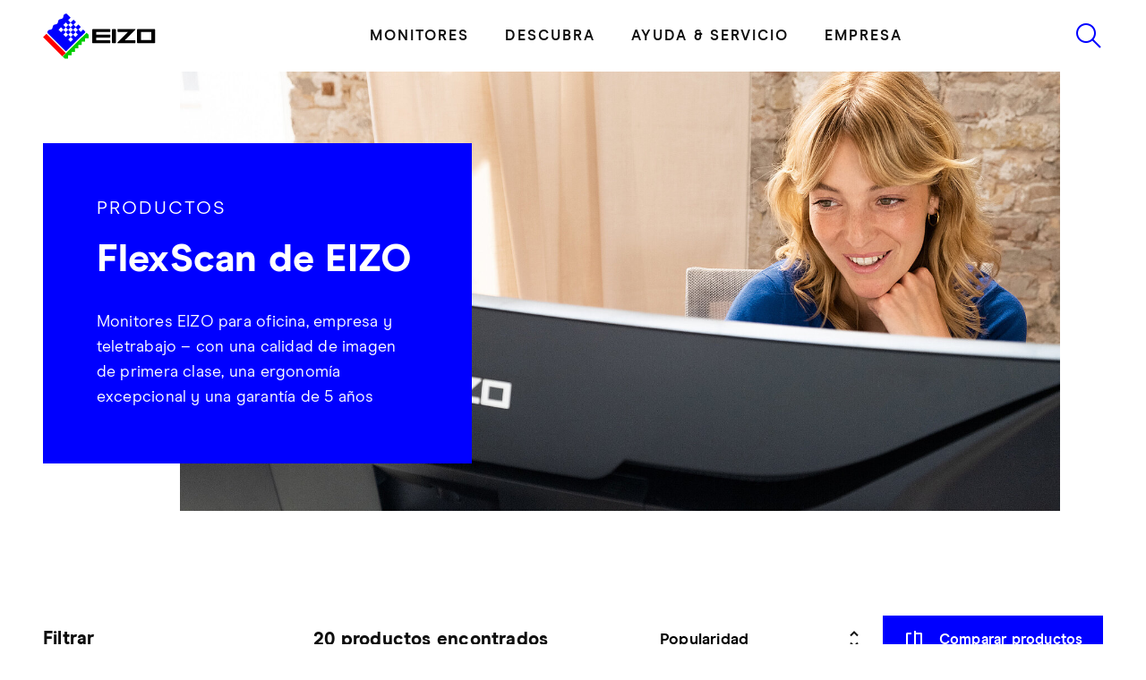

--- FILE ---
content_type: text/html; charset=utf-8
request_url: https://www.eizo.es/flexscan
body_size: 74597
content:
<!DOCTYPE html>
<html lang="es">
	<head>
		<meta charset="utf-8">
		<!--
	This website is powered by TYPO3 - inspiring people to share!
	TYPO3 is a free open source Content Management Framework initially created by Kasper Skaarhoj and licensed under GNU/GPL.
	TYPO3 is copyright 1998-2026 of Kasper Skaarhoj. Extensions are copyright of their respective owners.
	Information and contribution at https://typo3.org/
-->
		<link rel="icon" href="https://cdn.eizo.es/_assets/4f96ade92b44bbf6015ed855c2ea674b/Icons/favicon/favicon.ico" type="image/vnd.microsoft.icon">
		<title>FlexScan | Monitores de oficina de EIZO</title>
		<meta name="description" content="Los LCD de oficina de gama alta combinan ergonomía y economía con la mejor calidad de imagen y durabilidad.">
		<meta name="robots" content="index,follow">
		<meta property="og:title" content="FlexScan | Monitores de oficina de EIZO">
		<meta property="og:description" content="Los LCD combinan ergonomía, economía, calidad de imagen y durabilidad.">
		<meta property="og:image" content="https://www.eizo.es/fileadmin/Media_Global/OpenGraph/OG_EIZO-02.png">
		<meta property="og:image:url" content="https://www.eizo.es/fileadmin/Media_Global/OpenGraph/OG_EIZO-02.png">
		<meta property="og:image:width" content="1200">
		<meta property="og:image:height" content="630">
		<meta name="twitter:card" content="summary">
		<meta name="twitter:title" content="FlexScan - Monitores profesionales para la oficina y el hogar">
		<meta name="twitter:description" content="Las pantallas LCD FlexScan Office de alta calidad combinan características ergonómicas y económicas con una excelente calidad de imagen y durabilidad.">
		<meta name="twitter:image" content="https://www.eizo.es/fileadmin/Media_Global/OpenGraph/OG_EIZO-02.png">
		<meta name="abstract" content="FlexScan - Monitores profesionales para la oficina y el hogar">
		<style media="all">
/*<![CDATA[*/
<!--
/*!
 * Bootstrap v5.1.3 (https://getbootstrap.com/)
 * Copyright 2011-2021 The Bootstrap Authors
 * Copyright 2011-2021 Twitter, Inc.
 * Licensed under MIT (https://github.com/twbs/bootstrap/blob/main/LICENSE)
 */:root,[data-bs-theme=light]{--bs-blue: #0d6efd;--bs-indigo: #6610f2;--bs-purple: #6f42c1;--bs-pink: #d63384;--bs-red: #dc3545;--bs-orange: #fd7e14;--bs-yellow: #ffc107;--bs-green: #198754;--bs-teal: #20c997;--bs-cyan: #0dcaf0;--bs-black: #000;--bs-white: #fff;--bs-gray: #6c757d;--bs-gray-dark: #343a40;--bs-gray-100: #f8f9fa;--bs-gray-200: #e9ecef;--bs-gray-300: #dee2e6;--bs-gray-400: #ced4da;--bs-gray-500: #adb5bd;--bs-gray-600: #6c757d;--bs-gray-700: #495057;--bs-gray-800: #343a40;--bs-gray-900: #212529;--bs-primary: #00f;--bs-secondary: #f00;--bs-primary-rgb: 0, 0, 255;--bs-secondary-rgb: 255, 0, 0;--bs-primary-text-emphasis: #000066;--bs-secondary-text-emphasis: #660000;--bs-success-text-emphasis: rgb(10, 54, 33.6);--bs-info-text-emphasis: rgb(5.2, 80.8, 96);--bs-warning-text-emphasis: rgb(102, 77.2, 2.8);--bs-danger-text-emphasis: rgb(88, 21.2, 27.6);--bs-light-text-emphasis: #495057;--bs-dark-text-emphasis: #495057;--bs-primary-bg-subtle: #ccccff;--bs-secondary-bg-subtle: #ffcccc;--bs-success-bg-subtle: rgb(209, 231, 220.8);--bs-info-bg-subtle: rgb(206.6, 244.4, 252);--bs-warning-bg-subtle: rgb(255, 242.6, 205.4);--bs-danger-bg-subtle: rgb(248, 214.6, 217.8);--bs-light-bg-subtle: rgb(251.5, 252, 252.5);--bs-dark-bg-subtle: #ced4da;--bs-primary-border-subtle: #9999ff;--bs-secondary-border-subtle: #ff9999;--bs-success-border-subtle: rgb(163, 207, 186.6);--bs-info-border-subtle: rgb(158.2, 233.8, 249);--bs-warning-border-subtle: rgb(255, 230.2, 155.8);--bs-danger-border-subtle: rgb(241, 174.2, 180.6);--bs-light-border-subtle: #e9ecef;--bs-dark-border-subtle: #adb5bd;--bs-white-rgb: 255, 255, 255;--bs-black-rgb: 0, 0, 0;--bs-font-sans-serif: "ModernEra-Regular", -apple-system, "Segoe UI", Roboto, "Helvetica Neue", Arial, "Noto Sans", "Liberation Sans", sans-serif, "Apple Color Emoji", "Segoe UI Emoji", "Segoe UI Symbol", "Noto Color Emoji";--bs-font-monospace: SFMono-Regular, Menlo, Monaco, Consolas, "Liberation Mono", "Courier New", monospace;--bs-gradient: linear-gradient(180deg, rgba(255, 255, 255, 0.15), rgba(255, 255, 255, 0));--bs-body-font-family: var(--bs-font-sans-serif);--bs-body-font-size:1rem;--bs-body-font-weight: 400;--bs-body-line-height: 1.5;--bs-body-color: #0f0f0f;--bs-body-color-rgb: 15, 15, 15;--bs-body-bg: #fff;--bs-body-bg-rgb: 255, 255, 255;--bs-emphasis-color: #000;--bs-emphasis-color-rgb: 0, 0, 0;--bs-secondary-color: rgba(15, 15, 15, 0.75);--bs-secondary-color-rgb: 15, 15, 15;--bs-secondary-bg: #e9ecef;--bs-secondary-bg-rgb: 233, 236, 239;--bs-tertiary-color: rgba(15, 15, 15, 0.5);--bs-tertiary-color-rgb: 15, 15, 15;--bs-tertiary-bg: #f8f9fa;--bs-tertiary-bg-rgb: 248, 249, 250;--bs-heading-color: inherit;--bs-link-color: #00f;--bs-link-color-rgb: 0, 0, 255;--bs-link-decoration: underline;--bs-link-hover-color: #0000cc;--bs-link-hover-color-rgb: 0, 0, 204;--bs-code-color: #d63384;--bs-highlight-color: #0f0f0f;--bs-highlight-bg: rgb(255, 242.6, 205.4);--bs-border-width: 1px;--bs-border-style: solid;--bs-border-color: #dee2e6;--bs-border-color-translucent: rgba(0, 0, 0, 0.175);--bs-border-radius: 0;--bs-border-radius-sm: 0;--bs-border-radius-lg: 0;--bs-border-radius-xl: 1rem;--bs-border-radius-xxl: 2rem;--bs-border-radius-2xl: var(--bs-border-radius-xxl);--bs-border-radius-pill: 50rem;--bs-box-shadow: 0 0.5rem 1rem rgba(0, 0, 0, 0.15);--bs-box-shadow-sm: 0 0.125rem 0.25rem rgba(0, 0, 0, 0.075);--bs-box-shadow-lg: 0 1rem 3rem rgba(0, 0, 0, 0.175);--bs-box-shadow-inset: inset 0 1px 2px rgba(0, 0, 0, 0.075);--bs-focus-ring-width: 0.25rem;--bs-focus-ring-opacity: 0.25;--bs-focus-ring-color: rgba(0, 0, 255, 0.25);--bs-form-valid-color: #198754;--bs-form-valid-border-color: #198754;--bs-form-invalid-color: #dc3545;--bs-form-invalid-border-color: #dc3545}[data-bs-theme=dark]{color-scheme:dark;--bs-body-color: #dee2e6;--bs-body-color-rgb: 222, 226, 230;--bs-body-bg: #212529;--bs-body-bg-rgb: 33, 37, 41;--bs-emphasis-color: #fff;--bs-emphasis-color-rgb: 255, 255, 255;--bs-secondary-color: rgba(222, 226, 230, 0.75);--bs-secondary-color-rgb: 222, 226, 230;--bs-secondary-bg: #343a40;--bs-secondary-bg-rgb: 52, 58, 64;--bs-tertiary-color: rgba(222, 226, 230, 0.5);--bs-tertiary-color-rgb: 222, 226, 230;--bs-tertiary-bg: rgb(42.5, 47.5, 52.5);--bs-tertiary-bg-rgb: 43, 48, 53;--bs-primary-text-emphasis: #6666ff;--bs-secondary-text-emphasis: #ff6666;--bs-success-text-emphasis: rgb(117, 183, 152.4);--bs-info-text-emphasis: rgb(109.8, 223.2, 246);--bs-warning-text-emphasis: rgb(255, 217.8, 106.2);--bs-danger-text-emphasis: rgb(234, 133.8, 143.4);--bs-light-text-emphasis: #f8f9fa;--bs-dark-text-emphasis: #dee2e6;--bs-primary-bg-subtle: #000033;--bs-secondary-bg-subtle: #330000;--bs-success-bg-subtle: rgb(5, 27, 16.8);--bs-info-bg-subtle: rgb(2.6, 40.4, 48);--bs-warning-bg-subtle: rgb(51, 38.6, 1.4);--bs-danger-bg-subtle: rgb(44, 10.6, 13.8);--bs-light-bg-subtle: #343a40;--bs-dark-bg-subtle: #1a1d20;--bs-primary-border-subtle: #000099;--bs-secondary-border-subtle: #990000;--bs-success-border-subtle: rgb(15, 81, 50.4);--bs-info-border-subtle: rgb(7.8, 121.2, 144);--bs-warning-border-subtle: rgb(153, 115.8, 4.2);--bs-danger-border-subtle: rgb(132, 31.8, 41.4);--bs-light-border-subtle: #495057;--bs-dark-border-subtle: #343a40;--bs-heading-color: inherit;--bs-link-color: #6666ff;--bs-link-hover-color: rgb(132.6, 132.6, 255);--bs-link-color-rgb: 102, 102, 255;--bs-link-hover-color-rgb: 133, 133, 255;--bs-code-color: rgb(230.4, 132.6, 181.2);--bs-highlight-color: #dee2e6;--bs-highlight-bg: rgb(102, 77.2, 2.8);--bs-border-color: #495057;--bs-border-color-translucent: rgba(255, 255, 255, 0.15);--bs-form-valid-color: rgb(117, 183, 152.4);--bs-form-valid-border-color: rgb(117, 183, 152.4);--bs-form-invalid-color: rgb(234, 133.8, 143.4);--bs-form-invalid-border-color: rgb(234, 133.8, 143.4)}*,*::before,*::after{box-sizing:border-box}@media(prefers-reduced-motion: no-preference){:root{scroll-behavior:smooth}}body{margin:0;font-family:var(--bs-body-font-family);font-size:var(--bs-body-font-size);font-weight:var(--bs-body-font-weight);line-height:var(--bs-body-line-height);color:var(--bs-body-color);text-align:var(--bs-body-text-align);background-color:var(--bs-body-bg)}hr{margin:1rem 0;color:inherit;border:0;border-top:var(--bs-border-width) solid;opacity:.25}h6,.h6,h5,.h5,h4,.h4,h3,.h3,h2,.h2,h1,.h1{margin-top:0;margin-bottom:.5rem;font-weight:500;line-height:1.2;color:var(--bs-heading-color)}h1,.h1{font-size:calc(1.445rem + 0.9140625vw);min-width:0vw}@media(min-width: 1920px){h1,.h1{font-size:3.2rem}}h2,.h2{font-size:calc(1.445rem + 0.9140625vw);min-width:0vw}@media(min-width: 1920px){h2,.h2{font-size:3.2rem}}h3,.h3{font-size:calc(1.365rem + 0.5390625vw);min-width:0vw}@media(min-width: 1920px){h3,.h3{font-size:2.4rem}}h4,.h4{font-size:calc(1.325rem + 0.3515625vw);min-width:0vw}@media(min-width: 1920px){h4,.h4{font-size:2rem}}h5,.h5{font-size:calc(1.325rem + 0.3515625vw);min-width:0vw}@media(min-width: 1920px){h5,.h5{font-size:2rem}}h6,.h6{font-size:calc(1.325rem + 0.3515625vw);min-width:0vw}@media(min-width: 1920px){h6,.h6{font-size:2rem}}p{margin-top:0;margin-bottom:1rem}abbr[title]{-webkit-text-decoration:underline dotted;text-decoration:underline dotted;cursor:help;-webkit-text-decoration-skip-ink:none;text-decoration-skip-ink:none}address{margin-bottom:1rem;font-style:normal;line-height:inherit}ol,ul{padding-left:2rem}ol,ul,dl{margin-top:0;margin-bottom:1rem}ol ol,ul ul,ol ul,ul ol{margin-bottom:0}dt{font-weight:700}dd{margin-bottom:.5rem;margin-left:0}blockquote{margin:0 0 1rem}b,strong{font-weight:bolder}small,.small{font-size:0.875em}mark,.mark{padding:.1875em;color:var(--bs-highlight-color);background-color:var(--bs-highlight-bg)}sub,sup{position:relative;font-size:0.75em;line-height:0;vertical-align:baseline}sub{bottom:-0.25em}sup{top:-0.5em}a{color:rgba(var(--bs-link-color-rgb), var(--bs-link-opacity, 1));text-decoration:underline}a:hover{--bs-link-color-rgb: var(--bs-link-hover-color-rgb)}a:not([href]):not([class]),a:not([href]):not([class]):hover{color:inherit;text-decoration:none}pre,code,kbd,samp{font-family:var(--bs-font-monospace);font-size:1em}pre{display:block;margin-top:0;margin-bottom:1rem;overflow:auto;font-size:0.875em}pre code{font-size:inherit;color:inherit;word-break:normal}code{font-size:0.875em;color:var(--bs-code-color);word-wrap:break-word}a>code{color:inherit}kbd{padding:.1875rem .375rem;font-size:0.875em;color:var(--bs-body-bg);background-color:var(--bs-body-color);border-radius:0}kbd kbd{padding:0;font-size:1em}figure{margin:0 0 1rem}img,svg{vertical-align:middle}table{caption-side:bottom;border-collapse:collapse}caption{padding-top:.5rem;padding-bottom:.5rem;color:var(--bs-secondary-color);text-align:left}th{text-align:inherit}thead,tbody,tfoot,tr,td,th{border-color:inherit;border-style:solid;border-width:0}label{display:inline-block}button{border-radius:0}button:focus:not(:focus-visible){outline:0}input,button,select,optgroup,textarea{margin:0;font-family:inherit;font-size:inherit;line-height:inherit}button,select{text-transform:none}[role=button]{cursor:pointer}select{word-wrap:normal}select:disabled{opacity:1}[list]:not([type=date]):not([type=datetime-local]):not([type=month]):not([type=week]):not([type=time])::-webkit-calendar-picker-indicator{display:none !important}button,[type=button],[type=reset],[type=submit]{}button:not(:disabled),[type=button]:not(:disabled),[type=reset]:not(:disabled),[type=submit]:not(:disabled){cursor:pointer}::-moz-focus-inner{padding:0;border-style:none}textarea{resize:vertical}fieldset{min-width:0;padding:0;margin:0;border:0}legend{float:left;width:100%;padding:0;margin-bottom:.5rem;font-size:calc(1.275rem + 0.1171875vw);min-width:0vw}@media(min-width: 1920px){legend{font-size:1.5rem}}legend{line-height:inherit}legend+*{clear:left}::-webkit-datetime-edit-fields-wrapper,::-webkit-datetime-edit-text,::-webkit-datetime-edit-minute,::-webkit-datetime-edit-hour-field,::-webkit-datetime-edit-day-field,::-webkit-datetime-edit-month-field,::-webkit-datetime-edit-year-field{padding:0}::-webkit-inner-spin-button{height:auto}[type=search]{outline-offset:-2px}::-webkit-search-decoration{}::-webkit-color-swatch-wrapper{padding:0}::file-selector-button{font:inherit}output{display:inline-block}iframe{border:0}summary{display:list-item;cursor:pointer}progress{vertical-align:baseline}[hidden]{display:none !important}.lead{font-size:1.25rem;font-weight:300}.display-1{font-size:calc(1.625rem + 1.7578125vw);min-width:0vw}@media(min-width: 1920px){.display-1{font-size:5rem}}.display-1{font-weight:300;line-height:1.2}.display-2{font-size:calc(1.575rem + 1.5234375vw);min-width:0vw}@media(min-width: 1920px){.display-2{font-size:4.5rem}}.display-2{font-weight:300;line-height:1.2}.display-3{font-size:calc(1.525rem + 1.2890625vw);min-width:0vw}@media(min-width: 1920px){.display-3{font-size:4rem}}.display-3{font-weight:300;line-height:1.2}.display-4{font-size:calc(1.475rem + 1.0546875vw);min-width:0vw}@media(min-width: 1920px){.display-4{font-size:3.5rem}}.display-4{font-weight:300;line-height:1.2}.display-5{font-size:calc(1.425rem + 0.8203125vw);min-width:0vw}@media(min-width: 1920px){.display-5{font-size:3rem}}.display-5{font-weight:300;line-height:1.2}.display-6{font-size:calc(1.375rem + 0.5859375vw);min-width:0vw}@media(min-width: 1920px){.display-6{font-size:2.5rem}}.display-6{font-weight:300;line-height:1.2}.list-unstyled{padding-left:0;list-style:none}.list-inline{padding-left:0;list-style:none}.list-inline-item{display:inline-block}.list-inline-item:not(:last-child){margin-right:.5rem}.initialism{font-size:0.875em;text-transform:uppercase}.blockquote{margin-bottom:1rem;font-size:1.25rem}.blockquote>:last-child{margin-bottom:0}.blockquote-footer{margin-top:-1rem;margin-bottom:1rem;font-size:0.875em;color:#6c757d}.blockquote-footer::before{content:"— "}.img-fluid{max-width:100%;height:auto}.img-thumbnail{padding:.25rem;background-color:var(--bs-body-bg);border:var(--bs-border-width) solid var(--bs-border-color);border-radius:var(--bs-border-radius);max-width:100%;height:auto}.figure{display:inline-block}.figure-img{margin-bottom:.5rem;line-height:1}.figure-caption{font-size:0.875em;color:var(--bs-secondary-color)}.container,.container-fluid,.container-xs{--bs-gutter-x: 1.5rem;--bs-gutter-y: 0;width:100%;padding-right:calc(var(--bs-gutter-x)*.5);padding-left:calc(var(--bs-gutter-x)*.5);margin-right:auto;margin-left:auto}.container{max-width:1776px}:root{--bs-breakpoint-xs: 0;--bs-breakpoint-sm: 576px;--bs-breakpoint-md: 768px;--bs-breakpoint-lg: 992px;--bs-breakpoint-xl: 1200px;--bs-breakpoint-xxl: 1480px;--bs-breakpoint-xxxl: 1921px}.row{--bs-gutter-x: 1.5rem;--bs-gutter-y: 0;display:flex;flex-wrap:wrap;margin-top:calc(-1*var(--bs-gutter-y));margin-right:calc(-0.5*var(--bs-gutter-x));margin-left:calc(-0.5*var(--bs-gutter-x))}.row>*{flex-shrink:0;width:100%;max-width:100%;padding-right:calc(var(--bs-gutter-x)*.5);padding-left:calc(var(--bs-gutter-x)*.5);margin-top:var(--bs-gutter-y)}.col{flex:1 0 0%}.row-cols-auto>*{flex:0 0 auto;width:auto}.row-cols-1>*{flex:0 0 auto;width:100%}.row-cols-2>*{flex:0 0 auto;width:50%}.row-cols-3>*{flex:0 0 auto;width:33.33333333%}.row-cols-4>*{flex:0 0 auto;width:25%}.row-cols-5>*{flex:0 0 auto;width:20%}.row-cols-6>*{flex:0 0 auto;width:16.66666667%}.col-auto{flex:0 0 auto;width:auto}.col-1{flex:0 0 auto;width:8.33333333%}.col-2{flex:0 0 auto;width:16.66666667%}.col-3{flex:0 0 auto;width:25%}.col-4{flex:0 0 auto;width:33.33333333%}.col-5{flex:0 0 auto;width:41.66666667%}.col-6{flex:0 0 auto;width:50%}.col-7{flex:0 0 auto;width:58.33333333%}.col-8{flex:0 0 auto;width:66.66666667%}.col-9{flex:0 0 auto;width:75%}.col-10{flex:0 0 auto;width:83.33333333%}.col-11{flex:0 0 auto;width:91.66666667%}.col-12{flex:0 0 auto;width:100%}.offset-1{margin-left:8.33333333%}.offset-2{margin-left:16.66666667%}.offset-3{margin-left:25%}.offset-4{margin-left:33.33333333%}.offset-5{margin-left:41.66666667%}.offset-6{margin-left:50%}.offset-7{margin-left:58.33333333%}.offset-8{margin-left:66.66666667%}.offset-9{margin-left:75%}.offset-10{margin-left:83.33333333%}.offset-11{margin-left:91.66666667%}.g-0,.gx-0{--bs-gutter-x: 0}.g-0,.gy-0{--bs-gutter-y: 0}.g-1,.gx-1{--bs-gutter-x: 1.25rem}.g-1,.gy-1{--bs-gutter-y: 1.25rem}.g-2,.gx-2{--bs-gutter-x: 0.5rem}.g-2,.gy-2{--bs-gutter-y: 0.5rem}.g-3,.gx-3{--bs-gutter-x: 1rem}.g-3,.gy-3{--bs-gutter-y: 1rem}.g-4,.gx-4{--bs-gutter-x: 1.5rem}.g-4,.gy-4{--bs-gutter-y: 1.5rem}.g-5,.gx-5{--bs-gutter-x: 3rem}.g-5,.gy-5{--bs-gutter-y: 3rem}@media(min-width: 576px){.col-sm{flex:1 0 0%}.row-cols-sm-auto>*{flex:0 0 auto;width:auto}.row-cols-sm-1>*{flex:0 0 auto;width:100%}.row-cols-sm-2>*{flex:0 0 auto;width:50%}.row-cols-sm-3>*{flex:0 0 auto;width:33.33333333%}.row-cols-sm-4>*{flex:0 0 auto;width:25%}.row-cols-sm-5>*{flex:0 0 auto;width:20%}.row-cols-sm-6>*{flex:0 0 auto;width:16.66666667%}.col-sm-auto{flex:0 0 auto;width:auto}.col-sm-1{flex:0 0 auto;width:8.33333333%}.col-sm-2{flex:0 0 auto;width:16.66666667%}.col-sm-3{flex:0 0 auto;width:25%}.col-sm-4{flex:0 0 auto;width:33.33333333%}.col-sm-5{flex:0 0 auto;width:41.66666667%}.col-sm-6{flex:0 0 auto;width:50%}.col-sm-7{flex:0 0 auto;width:58.33333333%}.col-sm-8{flex:0 0 auto;width:66.66666667%}.col-sm-9{flex:0 0 auto;width:75%}.col-sm-10{flex:0 0 auto;width:83.33333333%}.col-sm-11{flex:0 0 auto;width:91.66666667%}.col-sm-12{flex:0 0 auto;width:100%}.offset-sm-0{margin-left:0}.offset-sm-1{margin-left:8.33333333%}.offset-sm-2{margin-left:16.66666667%}.offset-sm-3{margin-left:25%}.offset-sm-4{margin-left:33.33333333%}.offset-sm-5{margin-left:41.66666667%}.offset-sm-6{margin-left:50%}.offset-sm-7{margin-left:58.33333333%}.offset-sm-8{margin-left:66.66666667%}.offset-sm-9{margin-left:75%}.offset-sm-10{margin-left:83.33333333%}.offset-sm-11{margin-left:91.66666667%}.g-sm-0,.gx-sm-0{--bs-gutter-x: 0}.g-sm-0,.gy-sm-0{--bs-gutter-y: 0}.g-sm-1,.gx-sm-1{--bs-gutter-x: 1.25rem}.g-sm-1,.gy-sm-1{--bs-gutter-y: 1.25rem}.g-sm-2,.gx-sm-2{--bs-gutter-x: 0.5rem}.g-sm-2,.gy-sm-2{--bs-gutter-y: 0.5rem}.g-sm-3,.gx-sm-3{--bs-gutter-x: 1rem}.g-sm-3,.gy-sm-3{--bs-gutter-y: 1rem}.g-sm-4,.gx-sm-4{--bs-gutter-x: 1.5rem}.g-sm-4,.gy-sm-4{--bs-gutter-y: 1.5rem}.g-sm-5,.gx-sm-5{--bs-gutter-x: 3rem}.g-sm-5,.gy-sm-5{--bs-gutter-y: 3rem}}@media(min-width: 768px){.col-md{flex:1 0 0%}.row-cols-md-auto>*{flex:0 0 auto;width:auto}.row-cols-md-1>*{flex:0 0 auto;width:100%}.row-cols-md-2>*{flex:0 0 auto;width:50%}.row-cols-md-3>*{flex:0 0 auto;width:33.33333333%}.row-cols-md-4>*{flex:0 0 auto;width:25%}.row-cols-md-5>*{flex:0 0 auto;width:20%}.row-cols-md-6>*{flex:0 0 auto;width:16.66666667%}.col-md-auto{flex:0 0 auto;width:auto}.col-md-1{flex:0 0 auto;width:8.33333333%}.col-md-2{flex:0 0 auto;width:16.66666667%}.col-md-3{flex:0 0 auto;width:25%}.col-md-4{flex:0 0 auto;width:33.33333333%}.col-md-5{flex:0 0 auto;width:41.66666667%}.col-md-6{flex:0 0 auto;width:50%}.col-md-7{flex:0 0 auto;width:58.33333333%}.col-md-8{flex:0 0 auto;width:66.66666667%}.col-md-9{flex:0 0 auto;width:75%}.col-md-10{flex:0 0 auto;width:83.33333333%}.col-md-11{flex:0 0 auto;width:91.66666667%}.col-md-12{flex:0 0 auto;width:100%}.offset-md-0{margin-left:0}.offset-md-1{margin-left:8.33333333%}.offset-md-2{margin-left:16.66666667%}.offset-md-3{margin-left:25%}.offset-md-4{margin-left:33.33333333%}.offset-md-5{margin-left:41.66666667%}.offset-md-6{margin-left:50%}.offset-md-7{margin-left:58.33333333%}.offset-md-8{margin-left:66.66666667%}.offset-md-9{margin-left:75%}.offset-md-10{margin-left:83.33333333%}.offset-md-11{margin-left:91.66666667%}.g-md-0,.gx-md-0{--bs-gutter-x: 0}.g-md-0,.gy-md-0{--bs-gutter-y: 0}.g-md-1,.gx-md-1{--bs-gutter-x: 1.25rem}.g-md-1,.gy-md-1{--bs-gutter-y: 1.25rem}.g-md-2,.gx-md-2{--bs-gutter-x: 0.5rem}.g-md-2,.gy-md-2{--bs-gutter-y: 0.5rem}.g-md-3,.gx-md-3{--bs-gutter-x: 1rem}.g-md-3,.gy-md-3{--bs-gutter-y: 1rem}.g-md-4,.gx-md-4{--bs-gutter-x: 1.5rem}.g-md-4,.gy-md-4{--bs-gutter-y: 1.5rem}.g-md-5,.gx-md-5{--bs-gutter-x: 3rem}.g-md-5,.gy-md-5{--bs-gutter-y: 3rem}}@media(min-width: 992px){.col-lg{flex:1 0 0%}.row-cols-lg-auto>*{flex:0 0 auto;width:auto}.row-cols-lg-1>*{flex:0 0 auto;width:100%}.row-cols-lg-2>*{flex:0 0 auto;width:50%}.row-cols-lg-3>*{flex:0 0 auto;width:33.33333333%}.row-cols-lg-4>*{flex:0 0 auto;width:25%}.row-cols-lg-5>*{flex:0 0 auto;width:20%}.row-cols-lg-6>*{flex:0 0 auto;width:16.66666667%}.col-lg-auto{flex:0 0 auto;width:auto}.col-lg-1{flex:0 0 auto;width:8.33333333%}.col-lg-2{flex:0 0 auto;width:16.66666667%}.col-lg-3{flex:0 0 auto;width:25%}.col-lg-4{flex:0 0 auto;width:33.33333333%}.col-lg-5{flex:0 0 auto;width:41.66666667%}.col-lg-6{flex:0 0 auto;width:50%}.col-lg-7{flex:0 0 auto;width:58.33333333%}.col-lg-8{flex:0 0 auto;width:66.66666667%}.col-lg-9{flex:0 0 auto;width:75%}.col-lg-10{flex:0 0 auto;width:83.33333333%}.col-lg-11{flex:0 0 auto;width:91.66666667%}.col-lg-12{flex:0 0 auto;width:100%}.offset-lg-0{margin-left:0}.offset-lg-1{margin-left:8.33333333%}.offset-lg-2{margin-left:16.66666667%}.offset-lg-3{margin-left:25%}.offset-lg-4{margin-left:33.33333333%}.offset-lg-5{margin-left:41.66666667%}.offset-lg-6{margin-left:50%}.offset-lg-7{margin-left:58.33333333%}.offset-lg-8{margin-left:66.66666667%}.offset-lg-9{margin-left:75%}.offset-lg-10{margin-left:83.33333333%}.offset-lg-11{margin-left:91.66666667%}.g-lg-0,.gx-lg-0{--bs-gutter-x: 0}.g-lg-0,.gy-lg-0{--bs-gutter-y: 0}.g-lg-1,.gx-lg-1{--bs-gutter-x: 1.25rem}.g-lg-1,.gy-lg-1{--bs-gutter-y: 1.25rem}.g-lg-2,.gx-lg-2{--bs-gutter-x: 0.5rem}.g-lg-2,.gy-lg-2{--bs-gutter-y: 0.5rem}.g-lg-3,.gx-lg-3{--bs-gutter-x: 1rem}.g-lg-3,.gy-lg-3{--bs-gutter-y: 1rem}.g-lg-4,.gx-lg-4{--bs-gutter-x: 1.5rem}.g-lg-4,.gy-lg-4{--bs-gutter-y: 1.5rem}.g-lg-5,.gx-lg-5{--bs-gutter-x: 3rem}.g-lg-5,.gy-lg-5{--bs-gutter-y: 3rem}}@media(min-width: 1200px){.col-xl{flex:1 0 0%}.row-cols-xl-auto>*{flex:0 0 auto;width:auto}.row-cols-xl-1>*{flex:0 0 auto;width:100%}.row-cols-xl-2>*{flex:0 0 auto;width:50%}.row-cols-xl-3>*{flex:0 0 auto;width:33.33333333%}.row-cols-xl-4>*{flex:0 0 auto;width:25%}.row-cols-xl-5>*{flex:0 0 auto;width:20%}.row-cols-xl-6>*{flex:0 0 auto;width:16.66666667%}.col-xl-auto{flex:0 0 auto;width:auto}.col-xl-1{flex:0 0 auto;width:8.33333333%}.col-xl-2{flex:0 0 auto;width:16.66666667%}.col-xl-3{flex:0 0 auto;width:25%}.col-xl-4{flex:0 0 auto;width:33.33333333%}.col-xl-5{flex:0 0 auto;width:41.66666667%}.col-xl-6{flex:0 0 auto;width:50%}.col-xl-7{flex:0 0 auto;width:58.33333333%}.col-xl-8{flex:0 0 auto;width:66.66666667%}.col-xl-9{flex:0 0 auto;width:75%}.col-xl-10{flex:0 0 auto;width:83.33333333%}.col-xl-11{flex:0 0 auto;width:91.66666667%}.col-xl-12{flex:0 0 auto;width:100%}.offset-xl-0{margin-left:0}.offset-xl-1{margin-left:8.33333333%}.offset-xl-2{margin-left:16.66666667%}.offset-xl-3{margin-left:25%}.offset-xl-4{margin-left:33.33333333%}.offset-xl-5{margin-left:41.66666667%}.offset-xl-6{margin-left:50%}.offset-xl-7{margin-left:58.33333333%}.offset-xl-8{margin-left:66.66666667%}.offset-xl-9{margin-left:75%}.offset-xl-10{margin-left:83.33333333%}.offset-xl-11{margin-left:91.66666667%}.g-xl-0,.gx-xl-0{--bs-gutter-x: 0}.g-xl-0,.gy-xl-0{--bs-gutter-y: 0}.g-xl-1,.gx-xl-1{--bs-gutter-x: 1.25rem}.g-xl-1,.gy-xl-1{--bs-gutter-y: 1.25rem}.g-xl-2,.gx-xl-2{--bs-gutter-x: 0.5rem}.g-xl-2,.gy-xl-2{--bs-gutter-y: 0.5rem}.g-xl-3,.gx-xl-3{--bs-gutter-x: 1rem}.g-xl-3,.gy-xl-3{--bs-gutter-y: 1rem}.g-xl-4,.gx-xl-4{--bs-gutter-x: 1.5rem}.g-xl-4,.gy-xl-4{--bs-gutter-y: 1.5rem}.g-xl-5,.gx-xl-5{--bs-gutter-x: 3rem}.g-xl-5,.gy-xl-5{--bs-gutter-y: 3rem}}@media(min-width: 1480px){.col-xxl{flex:1 0 0%}.row-cols-xxl-auto>*{flex:0 0 auto;width:auto}.row-cols-xxl-1>*{flex:0 0 auto;width:100%}.row-cols-xxl-2>*{flex:0 0 auto;width:50%}.row-cols-xxl-3>*{flex:0 0 auto;width:33.33333333%}.row-cols-xxl-4>*{flex:0 0 auto;width:25%}.row-cols-xxl-5>*{flex:0 0 auto;width:20%}.row-cols-xxl-6>*{flex:0 0 auto;width:16.66666667%}.col-xxl-auto{flex:0 0 auto;width:auto}.col-xxl-1{flex:0 0 auto;width:8.33333333%}.col-xxl-2{flex:0 0 auto;width:16.66666667%}.col-xxl-3{flex:0 0 auto;width:25%}.col-xxl-4{flex:0 0 auto;width:33.33333333%}.col-xxl-5{flex:0 0 auto;width:41.66666667%}.col-xxl-6{flex:0 0 auto;width:50%}.col-xxl-7{flex:0 0 auto;width:58.33333333%}.col-xxl-8{flex:0 0 auto;width:66.66666667%}.col-xxl-9{flex:0 0 auto;width:75%}.col-xxl-10{flex:0 0 auto;width:83.33333333%}.col-xxl-11{flex:0 0 auto;width:91.66666667%}.col-xxl-12{flex:0 0 auto;width:100%}.offset-xxl-0{margin-left:0}.offset-xxl-1{margin-left:8.33333333%}.offset-xxl-2{margin-left:16.66666667%}.offset-xxl-3{margin-left:25%}.offset-xxl-4{margin-left:33.33333333%}.offset-xxl-5{margin-left:41.66666667%}.offset-xxl-6{margin-left:50%}.offset-xxl-7{margin-left:58.33333333%}.offset-xxl-8{margin-left:66.66666667%}.offset-xxl-9{margin-left:75%}.offset-xxl-10{margin-left:83.33333333%}.offset-xxl-11{margin-left:91.66666667%}.g-xxl-0,.gx-xxl-0{--bs-gutter-x: 0}.g-xxl-0,.gy-xxl-0{--bs-gutter-y: 0}.g-xxl-1,.gx-xxl-1{--bs-gutter-x: 1.25rem}.g-xxl-1,.gy-xxl-1{--bs-gutter-y: 1.25rem}.g-xxl-2,.gx-xxl-2{--bs-gutter-x: 0.5rem}.g-xxl-2,.gy-xxl-2{--bs-gutter-y: 0.5rem}.g-xxl-3,.gx-xxl-3{--bs-gutter-x: 1rem}.g-xxl-3,.gy-xxl-3{--bs-gutter-y: 1rem}.g-xxl-4,.gx-xxl-4{--bs-gutter-x: 1.5rem}.g-xxl-4,.gy-xxl-4{--bs-gutter-y: 1.5rem}.g-xxl-5,.gx-xxl-5{--bs-gutter-x: 3rem}.g-xxl-5,.gy-xxl-5{--bs-gutter-y: 3rem}}@media(min-width: 1921px){.col-xxxl{flex:1 0 0%}.row-cols-xxxl-auto>*{flex:0 0 auto;width:auto}.row-cols-xxxl-1>*{flex:0 0 auto;width:100%}.row-cols-xxxl-2>*{flex:0 0 auto;width:50%}.row-cols-xxxl-3>*{flex:0 0 auto;width:33.33333333%}.row-cols-xxxl-4>*{flex:0 0 auto;width:25%}.row-cols-xxxl-5>*{flex:0 0 auto;width:20%}.row-cols-xxxl-6>*{flex:0 0 auto;width:16.66666667%}.col-xxxl-auto{flex:0 0 auto;width:auto}.col-xxxl-1{flex:0 0 auto;width:8.33333333%}.col-xxxl-2{flex:0 0 auto;width:16.66666667%}.col-xxxl-3{flex:0 0 auto;width:25%}.col-xxxl-4{flex:0 0 auto;width:33.33333333%}.col-xxxl-5{flex:0 0 auto;width:41.66666667%}.col-xxxl-6{flex:0 0 auto;width:50%}.col-xxxl-7{flex:0 0 auto;width:58.33333333%}.col-xxxl-8{flex:0 0 auto;width:66.66666667%}.col-xxxl-9{flex:0 0 auto;width:75%}.col-xxxl-10{flex:0 0 auto;width:83.33333333%}.col-xxxl-11{flex:0 0 auto;width:91.66666667%}.col-xxxl-12{flex:0 0 auto;width:100%}.offset-xxxl-0{margin-left:0}.offset-xxxl-1{margin-left:8.33333333%}.offset-xxxl-2{margin-left:16.66666667%}.offset-xxxl-3{margin-left:25%}.offset-xxxl-4{margin-left:33.33333333%}.offset-xxxl-5{margin-left:41.66666667%}.offset-xxxl-6{margin-left:50%}.offset-xxxl-7{margin-left:58.33333333%}.offset-xxxl-8{margin-left:66.66666667%}.offset-xxxl-9{margin-left:75%}.offset-xxxl-10{margin-left:83.33333333%}.offset-xxxl-11{margin-left:91.66666667%}.g-xxxl-0,.gx-xxxl-0{--bs-gutter-x: 0}.g-xxxl-0,.gy-xxxl-0{--bs-gutter-y: 0}.g-xxxl-1,.gx-xxxl-1{--bs-gutter-x: 1.25rem}.g-xxxl-1,.gy-xxxl-1{--bs-gutter-y: 1.25rem}.g-xxxl-2,.gx-xxxl-2{--bs-gutter-x: 0.5rem}.g-xxxl-2,.gy-xxxl-2{--bs-gutter-y: 0.5rem}.g-xxxl-3,.gx-xxxl-3{--bs-gutter-x: 1rem}.g-xxxl-3,.gy-xxxl-3{--bs-gutter-y: 1rem}.g-xxxl-4,.gx-xxxl-4{--bs-gutter-x: 1.5rem}.g-xxxl-4,.gy-xxxl-4{--bs-gutter-y: 1.5rem}.g-xxxl-5,.gx-xxxl-5{--bs-gutter-x: 3rem}.g-xxxl-5,.gy-xxxl-5{--bs-gutter-y: 3rem}}.table{--bs-table-color-type: initial;--bs-table-bg-type: initial;--bs-table-color-state: initial;--bs-table-bg-state: initial;--bs-table-color: var(--bs-emphasis-color);--bs-table-bg: var(--bs-body-bg);--bs-table-border-color: var(--bs-border-color);--bs-table-accent-bg: transparent;--bs-table-striped-color: var(--bs-emphasis-color);--bs-table-striped-bg: rgba(var(--bs-emphasis-color-rgb), 0.05);--bs-table-active-color: var(--bs-emphasis-color);--bs-table-active-bg: rgba(var(--bs-emphasis-color-rgb), 0.1);--bs-table-hover-color: var(--bs-emphasis-color);--bs-table-hover-bg: rgba(var(--bs-emphasis-color-rgb), 0.075);width:100%;margin-bottom:1rem;vertical-align:top;border-color:var(--bs-table-border-color)}.table>:not(caption)>*>*{padding:.5rem .5rem;color:var(--bs-table-color-state, var(--bs-table-color-type, var(--bs-table-color)));background-color:var(--bs-table-bg);border-bottom-width:var(--bs-border-width);box-shadow:inset 0 0 0 9999px var(--bs-table-bg-state, var(--bs-table-bg-type, var(--bs-table-accent-bg)))}.table>tbody{vertical-align:inherit}.table>thead{vertical-align:bottom}.table-group-divider{border-top:calc(var(--bs-border-width)*2) solid currentcolor}.caption-top{caption-side:top}.table-sm>:not(caption)>*>*{padding:.25rem .25rem}.table-bordered>:not(caption)>*{border-width:var(--bs-border-width) 0}.table-bordered>:not(caption)>*>*{border-width:0 var(--bs-border-width)}.table-borderless>:not(caption)>*>*{border-bottom-width:0}.table-borderless>:not(:first-child){border-top-width:0}.table-striped>tbody>tr:nth-of-type(odd)>*{--bs-table-color-type: var(--bs-table-striped-color);--bs-table-bg-type: var(--bs-table-striped-bg)}.table-striped-columns>:not(caption)>tr>:nth-child(even){--bs-table-color-type: var(--bs-table-striped-color);--bs-table-bg-type: var(--bs-table-striped-bg)}.table-active{--bs-table-color-state: var(--bs-table-active-color);--bs-table-bg-state: var(--bs-table-active-bg)}.table-hover>tbody>tr:hover>*{--bs-table-color-state: var(--bs-table-hover-color);--bs-table-bg-state: var(--bs-table-hover-bg)}.table-primary{--bs-table-color: #000;--bs-table-bg: #ccccff;--bs-table-border-color: rgb(163.2, 163.2, 204);--bs-table-striped-bg: rgb(193.8, 193.8, 242.25);--bs-table-striped-color: #000;--bs-table-active-bg: rgb(183.6, 183.6, 229.5);--bs-table-active-color: #000;--bs-table-hover-bg: rgb(188.7, 188.7, 235.875);--bs-table-hover-color: #000;color:var(--bs-table-color);border-color:var(--bs-table-border-color)}.table-secondary{--bs-table-color: #000;--bs-table-bg: #ffcccc;--bs-table-border-color: rgb(204, 163.2, 163.2);--bs-table-striped-bg: rgb(242.25, 193.8, 193.8);--bs-table-striped-color: #000;--bs-table-active-bg: rgb(229.5, 183.6, 183.6);--bs-table-active-color: #000;--bs-table-hover-bg: rgb(235.875, 188.7, 188.7);--bs-table-hover-color: #000;color:var(--bs-table-color);border-color:var(--bs-table-border-color)}.table-success{--bs-table-color: #000;--bs-table-bg: rgb(209, 231, 220.8);--bs-table-border-color: rgb(167.2, 184.8, 176.64);--bs-table-striped-bg: rgb(198.55, 219.45, 209.76);--bs-table-striped-color: #000;--bs-table-active-bg: rgb(188.1, 207.9, 198.72);--bs-table-active-color: #000;--bs-table-hover-bg: rgb(193.325, 213.675, 204.24);--bs-table-hover-color: #000;color:var(--bs-table-color);border-color:var(--bs-table-border-color)}.table-info{--bs-table-color: #000;--bs-table-bg: rgb(206.6, 244.4, 252);--bs-table-border-color: rgb(165.28, 195.52, 201.6);--bs-table-striped-bg: rgb(196.27, 232.18, 239.4);--bs-table-striped-color: #000;--bs-table-active-bg: rgb(185.94, 219.96, 226.8);--bs-table-active-color: #000;--bs-table-hover-bg: rgb(191.105, 226.07, 233.1);--bs-table-hover-color: #000;color:var(--bs-table-color);border-color:var(--bs-table-border-color)}.table-warning{--bs-table-color: #000;--bs-table-bg: rgb(255, 242.6, 205.4);--bs-table-border-color: rgb(204, 194.08, 164.32);--bs-table-striped-bg: rgb(242.25, 230.47, 195.13);--bs-table-striped-color: #000;--bs-table-active-bg: rgb(229.5, 218.34, 184.86);--bs-table-active-color: #000;--bs-table-hover-bg: rgb(235.875, 224.405, 189.995);--bs-table-hover-color: #000;color:var(--bs-table-color);border-color:var(--bs-table-border-color)}.table-danger{--bs-table-color: #000;--bs-table-bg: rgb(248, 214.6, 217.8);--bs-table-border-color: rgb(198.4, 171.68, 174.24);--bs-table-striped-bg: rgb(235.6, 203.87, 206.91);--bs-table-striped-color: #000;--bs-table-active-bg: rgb(223.2, 193.14, 196.02);--bs-table-active-color: #000;--bs-table-hover-bg: rgb(229.4, 198.505, 201.465);--bs-table-hover-color: #000;color:var(--bs-table-color);border-color:var(--bs-table-border-color)}.table-light{--bs-table-color: #000;--bs-table-bg: #f8f9fa;--bs-table-border-color: rgb(198.4, 199.2, 200);--bs-table-striped-bg: rgb(235.6, 236.55, 237.5);--bs-table-striped-color: #000;--bs-table-active-bg: rgb(223.2, 224.1, 225);--bs-table-active-color: #000;--bs-table-hover-bg: rgb(229.4, 230.325, 231.25);--bs-table-hover-color: #000;color:var(--bs-table-color);border-color:var(--bs-table-border-color)}.table-dark{--bs-table-color: #fff;--bs-table-bg: #212529;--bs-table-border-color: rgb(77.4, 80.6, 83.8);--bs-table-striped-bg: rgb(44.1, 47.9, 51.7);--bs-table-striped-color: #fff;--bs-table-active-bg: rgb(55.2, 58.8, 62.4);--bs-table-active-color: #fff;--bs-table-hover-bg: rgb(49.65, 53.35, 57.05);--bs-table-hover-color: #fff;color:var(--bs-table-color);border-color:var(--bs-table-border-color)}.table-responsive{overflow-x:auto}@media(max-width: 575.98px){.table-responsive-sm{overflow-x:auto}}@media(max-width: 767.98px){.table-responsive-md{overflow-x:auto}}@media(max-width: 991.98px){.table-responsive-lg{overflow-x:auto}}@media(max-width: 1199.98px){.table-responsive-xl{overflow-x:auto}}@media(max-width: 1479.98px){.table-responsive-xxl{overflow-x:auto}}@media(max-width: 1920.98px){.table-responsive-xxxl{overflow-x:auto}}.form-label{margin-bottom:.5rem}.col-form-label{padding-top:calc(0 + var(--bs-border-width));padding-bottom:calc(0 + var(--bs-border-width));margin-bottom:0;font-size:inherit;line-height:1.5}.col-form-label-lg{padding-top:calc(0.5rem + var(--bs-border-width));padding-bottom:calc(0.5rem + var(--bs-border-width));font-size:1.25rem}.col-form-label-sm{padding-top:calc(0.25rem + var(--bs-border-width));padding-bottom:calc(0.25rem + var(--bs-border-width));font-size:0.875rem}.form-text{margin-top:.25rem;font-size:0.875em;color:var(--bs-secondary-color)}.form-control{display:block;width:100%;padding:0 1.2rem;font-size:calc(1.285rem + 0.1640625vw);min-width:0vw}@media(min-width: 1920px){.form-control{font-size:1.6rem}}.form-control{font-weight:400;line-height:1.5;color:var(--bs-body-color);-webkit-appearance:none;-moz-appearance:none;appearance:none;background-color:var(--bs-body-bg);background-clip:padding-box;border:var(--bs-border-width) solid var(--bs-border-color);border-radius:var(--bs-border-radius);transition:border-color .15s ease-in-out,box-shadow .15s ease-in-out}@media(prefers-reduced-motion: reduce){.form-control{transition:none}}.form-control[type=file]{overflow:hidden}.form-control[type=file]:not(:disabled):not([readonly]){cursor:pointer}.form-control:focus{color:var(--bs-body-color);background-color:var(--bs-body-bg);border-color:hsl(240,100%,75%);outline:0;box-shadow:0 0 0 .25rem rgba(0,0,255,.25)}.form-control::-webkit-date-and-time-value{min-width:85px;height:1.5em;margin:0}.form-control::-webkit-datetime-edit{display:block;padding:0}.form-control::-moz-placeholder{color:var(--bs-secondary-color);opacity:1}.form-control::placeholder{color:var(--bs-secondary-color);opacity:1}.form-control:disabled{background-color:var(--bs-secondary-bg);opacity:1}.form-control::file-selector-button{padding:0 1.2rem;margin:0 -1.2rem;margin-inline-end:1.2rem;color:var(--bs-body-color);background-color:var(--bs-tertiary-bg);pointer-events:none;border-color:inherit;border-style:solid;border-width:0;border-inline-end-width:var(--bs-border-width);border-radius:0;transition:color .15s ease-in-out,background-color .15s ease-in-out,border-color .15s ease-in-out,box-shadow .15s ease-in-out}@media(prefers-reduced-motion: reduce){.form-control::file-selector-button{transition:none}}.form-control:hover:not(:disabled):not([readonly])::file-selector-button{background-color:var(--bs-secondary-bg)}.form-control-plaintext{display:block;width:100%;padding:0 0;margin-bottom:0;line-height:1.5;color:var(--bs-body-color);background-color:rgba(0,0,0,0);border:solid rgba(0,0,0,0);border-width:var(--bs-border-width) 0}.form-control-plaintext:focus{outline:0}.form-control-plaintext.form-control-sm,.form-control-plaintext.form-control-lg{padding-right:0;padding-left:0}.form-control-sm{min-height:calc(1.5em + 0.5rem + calc(var(--bs-border-width) * 2));padding:.25rem .5rem;font-size:0.875rem;border-radius:var(--bs-border-radius-sm)}.form-control-sm::file-selector-button{padding:.25rem .5rem;margin:-0.25rem -0.5rem;margin-inline-end:.5rem}.form-control-lg{min-height:calc(1.5em + 1rem + calc(var(--bs-border-width) * 2));padding:.5rem 1rem;font-size:1.25rem;border-radius:var(--bs-border-radius-lg)}.form-control-lg::file-selector-button{padding:.5rem 1rem;margin:-0.5rem -1rem;margin-inline-end:1rem}textarea.form-control{min-height:calc(1.5em + 0 + calc(var(--bs-border-width) * 2))}textarea.form-control-sm{min-height:calc(1.5em + 0.5rem + calc(var(--bs-border-width) * 2))}textarea.form-control-lg{min-height:calc(1.5em + 1rem + calc(var(--bs-border-width) * 2))}.form-control-color{width:3rem;height:calc(1.5em + 0 + calc(var(--bs-border-width) * 2));padding:0}.form-control-color:not(:disabled):not([readonly]){cursor:pointer}.form-control-color::-moz-color-swatch{border:0 !important;border-radius:var(--bs-border-radius)}.form-control-color::-webkit-color-swatch{border:0 !important;border-radius:var(--bs-border-radius)}.form-control-color.form-control-sm{height:calc(1.5em + 0.5rem + calc(var(--bs-border-width) * 2))}.form-control-color.form-control-lg{height:calc(1.5em + 1rem + calc(var(--bs-border-width) * 2))}.form-select{--bs-form-select-bg-img: url("data:image/svg+xml,%3csvg xmlns='http://www.w3.org/2000/svg' viewBox='0 0 16 16'%3e%3cpath fill='none' stroke='%23343a40' stroke-linecap='round' stroke-linejoin='round' stroke-width='2' d='m2 5 6 6 6-6'/%3e%3c/svg%3e");display:block;width:100%;padding:0 3.6rem 0 1.2rem;font-size:calc(1.285rem + 0.1640625vw);min-width:0vw}@media(min-width: 1920px){.form-select{font-size:1.6rem}}.form-select{font-weight:400;line-height:1.5;color:var(--bs-body-color);-webkit-appearance:none;-moz-appearance:none;appearance:none;background-color:var(--bs-body-bg);background-image:var(--bs-form-select-bg-img),var(--bs-form-select-bg-icon, none);background-repeat:no-repeat;background-position:right 1.2rem center;background-size:16px 12px;border:var(--bs-border-width) solid var(--bs-border-color);border-radius:var(--bs-border-radius);transition:border-color .15s ease-in-out,box-shadow .15s ease-in-out}@media(prefers-reduced-motion: reduce){.form-select{transition:none}}.form-select:focus{border-color:hsl(240,100%,75%);outline:0;box-shadow:0 0 0 .25rem rgba(0,0,255,.25)}.form-select[multiple],.form-select[size]:not([size="1"]){padding-right:1.2rem;background-image:none}.form-select:disabled{background-color:var(--bs-secondary-bg)}.form-select:-moz-focusring{color:rgba(0,0,0,0);text-shadow:0 0 0 var(--bs-body-color)}.form-select-sm{padding-top:.25rem;padding-bottom:.25rem;padding-left:.5rem;font-size:0.875rem;border-radius:var(--bs-border-radius-sm)}.form-select-lg{padding-top:.5rem;padding-bottom:.5rem;padding-left:1rem;font-size:1.25rem;border-radius:var(--bs-border-radius-lg)}[data-bs-theme=dark] .form-select{--bs-form-select-bg-img: url("data:image/svg+xml,%3csvg xmlns='http://www.w3.org/2000/svg' viewBox='0 0 16 16'%3e%3cpath fill='none' stroke='%23dee2e6' stroke-linecap='round' stroke-linejoin='round' stroke-width='2' d='m2 5 6 6 6-6'/%3e%3c/svg%3e")}.form-check{display:block;min-height:1.5rem;padding-left:1.5em;margin-bottom:.125rem}.form-check .form-check-input{float:left;margin-left:-1.5em}.form-check-reverse{padding-right:1.5em;padding-left:0;text-align:right}.form-check-reverse .form-check-input{float:right;margin-right:-1.5em;margin-left:0}.form-check-input{--bs-form-check-bg: var(--bs-body-bg);flex-shrink:0;width:1em;height:1em;margin-top:.25em;vertical-align:top;-webkit-appearance:none;-moz-appearance:none;appearance:none;background-color:var(--bs-form-check-bg);background-image:var(--bs-form-check-bg-image);background-repeat:no-repeat;background-position:center;background-size:contain;border:var(--bs-border-width) solid var(--bs-border-color);-webkit-print-color-adjust:exact;print-color-adjust:exact}.form-check-input[type=checkbox]{border-radius:.25em}.form-check-input[type=radio]{border-radius:50%}.form-check-input:active{filter:brightness(90%)}.form-check-input:focus{border-color:hsl(240,100%,75%);outline:0;box-shadow:0 0 0 .25rem rgba(0,0,255,.25)}.form-check-input:checked{background-color:blue;border-color:blue}.form-check-input:checked[type=checkbox]{--bs-form-check-bg-image: url("data:image/svg+xml,%3csvg xmlns='http://www.w3.org/2000/svg' viewBox='0 0 20 20'%3e%3cpath fill='none' stroke='%23fff' stroke-linecap='round' stroke-linejoin='round' stroke-width='3' d='m6 10 3 3 6-6'/%3e%3c/svg%3e")}.form-check-input:checked[type=radio]{--bs-form-check-bg-image: url("data:image/svg+xml,%3csvg xmlns='http://www.w3.org/2000/svg' viewBox='-4 -4 8 8'%3e%3ccircle r='2' fill='%23fff'/%3e%3c/svg%3e")}.form-check-input[type=checkbox]:indeterminate{background-color:blue;border-color:blue;--bs-form-check-bg-image: url("data:image/svg+xml,%3csvg xmlns='http://www.w3.org/2000/svg' viewBox='0 0 20 20'%3e%3cpath fill='none' stroke='%23fff' stroke-linecap='round' stroke-linejoin='round' stroke-width='3' d='M6 10h8'/%3e%3c/svg%3e")}.form-check-input:disabled{pointer-events:none;filter:none;opacity:.5}.form-check-input[disabled]~.form-check-label,.form-check-input:disabled~.form-check-label{cursor:default;opacity:.5}.form-switch{padding-left:2.5em}.form-switch .form-check-input{--bs-form-switch-bg: url("data:image/svg+xml,%3csvg xmlns='http://www.w3.org/2000/svg' viewBox='-4 -4 8 8'%3e%3ccircle r='3' fill='rgba%280, 0, 0, 0.25%29'/%3e%3c/svg%3e");width:2em;margin-left:-2.5em;background-image:var(--bs-form-switch-bg);background-position:left center;border-radius:2em;transition:background-position .15s ease-in-out}@media(prefers-reduced-motion: reduce){.form-switch .form-check-input{transition:none}}.form-switch .form-check-input:focus{--bs-form-switch-bg: url("data:image/svg+xml,%3csvg xmlns='http://www.w3.org/2000/svg' viewBox='-4 -4 8 8'%3e%3ccircle r='3' fill='rgb%28127.5, 127.5, 255%29'/%3e%3c/svg%3e")}.form-switch .form-check-input:checked{background-position:right center;--bs-form-switch-bg: url("data:image/svg+xml,%3csvg xmlns='http://www.w3.org/2000/svg' viewBox='-4 -4 8 8'%3e%3ccircle r='3' fill='%23fff'/%3e%3c/svg%3e")}.form-switch.form-check-reverse{padding-right:2.5em;padding-left:0}.form-switch.form-check-reverse .form-check-input{margin-right:-2.5em;margin-left:0}.form-check-inline{display:inline-block;margin-right:1rem}.btn-check{position:absolute;clip:rect(0, 0, 0, 0);pointer-events:none}.btn-check[disabled]+.btn,.btn-check:disabled+.btn{pointer-events:none;filter:none;opacity:.65}[data-bs-theme=dark] .form-switch .form-check-input:not(:checked):not(:focus){--bs-form-switch-bg: url("data:image/svg+xml,%3csvg xmlns='http://www.w3.org/2000/svg' viewBox='-4 -4 8 8'%3e%3ccircle r='3' fill='rgba%28255, 255, 255, 0.25%29'/%3e%3c/svg%3e")}.form-range{width:100%;height:1.5rem;padding:0;-webkit-appearance:none;-moz-appearance:none;appearance:none;background-color:rgba(0,0,0,0)}.form-range:focus{outline:0}.form-range:focus::-webkit-slider-thumb{box-shadow:0 0 0 1px #fff,0 0 0 .25rem rgba(0,0,255,.25)}.form-range:focus::-moz-range-thumb{box-shadow:0 0 0 1px #fff,0 0 0 .25rem rgba(0,0,255,.25)}.form-range::-moz-focus-outer{border:0}.form-range::-webkit-slider-thumb{width:1rem;height:1rem;margin-top:-0.25rem;-webkit-appearance:none;appearance:none;background-color:blue;border:0;border-radius:1rem;-webkit-transition:background-color .15s ease-in-out,border-color .15s ease-in-out,box-shadow .15s ease-in-out;transition:background-color .15s ease-in-out,border-color .15s ease-in-out,box-shadow .15s ease-in-out}@media(prefers-reduced-motion: reduce){.form-range::-webkit-slider-thumb{-webkit-transition:none;transition:none}}.form-range::-webkit-slider-thumb:active{background-color:hsl(240,100%,85%)}.form-range::-webkit-slider-runnable-track{width:100%;height:.5rem;color:rgba(0,0,0,0);cursor:pointer;background-color:var(--bs-secondary-bg);border-color:rgba(0,0,0,0);border-radius:1rem}.form-range::-moz-range-thumb{width:1rem;height:1rem;-moz-appearance:none;appearance:none;background-color:blue;border:0;border-radius:1rem;-moz-transition:background-color .15s ease-in-out,border-color .15s ease-in-out,box-shadow .15s ease-in-out;transition:background-color .15s ease-in-out,border-color .15s ease-in-out,box-shadow .15s ease-in-out}@media(prefers-reduced-motion: reduce){.form-range::-moz-range-thumb{-moz-transition:none;transition:none}}.form-range::-moz-range-thumb:active{background-color:hsl(240,100%,85%)}.form-range::-moz-range-track{width:100%;height:.5rem;color:rgba(0,0,0,0);cursor:pointer;background-color:var(--bs-secondary-bg);border-color:rgba(0,0,0,0);border-radius:1rem}.form-range:disabled{pointer-events:none}.form-range:disabled::-webkit-slider-thumb{background-color:var(--bs-secondary-color)}.form-range:disabled::-moz-range-thumb{background-color:var(--bs-secondary-color)}.form-floating{position:relative}.form-floating>.form-control,.form-floating>.form-control-plaintext,.form-floating>.form-select{height:calc(3.5rem + calc(var(--bs-border-width) * 2));min-height:calc(3.5rem + calc(var(--bs-border-width) * 2));line-height:1.25}.form-floating>label{position:absolute;top:0;left:0;z-index:2;height:100%;padding:1rem 1.2rem;overflow:hidden;text-align:start;text-overflow:ellipsis;white-space:nowrap;pointer-events:none;border:var(--bs-border-width) solid rgba(0,0,0,0);transform-origin:0 0;transition:opacity .1s ease-in-out,transform .1s ease-in-out}@media(prefers-reduced-motion: reduce){.form-floating>label{transition:none}}.form-floating>.form-control,.form-floating>.form-control-plaintext{padding:1rem 1.2rem}.form-floating>.form-control::-moz-placeholder, .form-floating>.form-control-plaintext::-moz-placeholder{color:rgba(0,0,0,0)}.form-floating>.form-control::placeholder,.form-floating>.form-control-plaintext::placeholder{color:rgba(0,0,0,0)}.form-floating>.form-control:not(:-moz-placeholder), .form-floating>.form-control-plaintext:not(:-moz-placeholder){padding-top:1.625rem;padding-bottom:.625rem}.form-floating>.form-control:focus,.form-floating>.form-control:not(:placeholder-shown),.form-floating>.form-control-plaintext:focus,.form-floating>.form-control-plaintext:not(:placeholder-shown){padding-top:1.625rem;padding-bottom:.625rem}.form-floating>.form-control:-webkit-autofill,.form-floating>.form-control-plaintext:-webkit-autofill{padding-top:1.625rem;padding-bottom:.625rem}.form-floating>.form-select{padding-top:1.625rem;padding-bottom:.625rem}.form-floating>.form-control:not(:-moz-placeholder)~label{color:rgba(var(--bs-body-color-rgb), 0.65);transform:scale(0.85) translateY(-0.5rem) translateX(0.15rem)}.form-floating>.form-control:focus~label,.form-floating>.form-control:not(:placeholder-shown)~label,.form-floating>.form-control-plaintext~label,.form-floating>.form-select~label{color:rgba(var(--bs-body-color-rgb), 0.65);transform:scale(0.85) translateY(-0.5rem) translateX(0.15rem)}.form-floating>.form-control:not(:-moz-placeholder)~label::after{position:absolute;inset:1rem .6rem;z-index:-1;height:1.5em;content:"";background-color:var(--bs-body-bg);border-radius:var(--bs-border-radius)}.form-floating>.form-control:focus~label::after,.form-floating>.form-control:not(:placeholder-shown)~label::after,.form-floating>.form-control-plaintext~label::after,.form-floating>.form-select~label::after{position:absolute;inset:1rem .6rem;z-index:-1;height:1.5em;content:"";background-color:var(--bs-body-bg);border-radius:var(--bs-border-radius)}.form-floating>.form-control:-webkit-autofill~label{color:rgba(var(--bs-body-color-rgb), 0.65);transform:scale(0.85) translateY(-0.5rem) translateX(0.15rem)}.form-floating>.form-control-plaintext~label{border-width:var(--bs-border-width) 0}.form-floating>:disabled~label,.form-floating>.form-control:disabled~label{color:#6c757d}.form-floating>:disabled~label::after,.form-floating>.form-control:disabled~label::after{background-color:var(--bs-secondary-bg)}.input-group{position:relative;display:flex;flex-wrap:wrap;align-items:stretch;width:100%}.input-group>.form-control,.input-group>.form-select,.input-group>.form-floating{position:relative;flex:1 1 auto;width:1%;min-width:0}.input-group>.form-control:focus,.input-group>.form-select:focus,.input-group>.form-floating:focus-within{z-index:5}.input-group .btn{position:relative;z-index:2}.input-group .btn:focus{z-index:5}.input-group-text{display:flex;align-items:center;padding:0 1.2rem;font-size:calc(1.285rem + 0.1640625vw);min-width:0vw}@media(min-width: 1920px){.input-group-text{font-size:1.6rem}}.input-group-text{font-weight:400;line-height:1.5;color:var(--bs-body-color);text-align:center;white-space:nowrap;background-color:var(--bs-tertiary-bg);border:var(--bs-border-width) solid var(--bs-border-color);border-radius:var(--bs-border-radius)}.input-group-lg>.form-control,.input-group-lg>.form-select,.input-group-lg>.input-group-text,.input-group-lg>.btn{padding:.5rem 1rem;font-size:1.25rem;border-radius:var(--bs-border-radius-lg)}.input-group-sm>.form-control,.input-group-sm>.form-select,.input-group-sm>.input-group-text,.input-group-sm>.btn{padding:.25rem .5rem;font-size:0.875rem;border-radius:var(--bs-border-radius-sm)}.input-group-lg>.form-select,.input-group-sm>.form-select{padding-right:4.8rem}.input-group:not(.has-validation)>:not(:last-child):not(.dropdown-toggle):not(.dropdown-menu):not(.form-floating),.input-group:not(.has-validation)>.dropdown-toggle:nth-last-child(n+3),.input-group:not(.has-validation)>.form-floating:not(:last-child)>.form-control,.input-group:not(.has-validation)>.form-floating:not(:last-child)>.form-select{border-top-right-radius:0;border-bottom-right-radius:0}.input-group.has-validation>:nth-last-child(n+3):not(.dropdown-toggle):not(.dropdown-menu):not(.form-floating),.input-group.has-validation>.dropdown-toggle:nth-last-child(n+4),.input-group.has-validation>.form-floating:nth-last-child(n+3)>.form-control,.input-group.has-validation>.form-floating:nth-last-child(n+3)>.form-select{border-top-right-radius:0;border-bottom-right-radius:0}.input-group>:not(:first-child):not(.dropdown-menu):not(.valid-tooltip):not(.valid-feedback):not(.invalid-tooltip):not(.invalid-feedback){margin-left:calc(var(--bs-border-width)*-1);border-top-left-radius:0;border-bottom-left-radius:0}.input-group>.form-floating:not(:first-child)>.form-control,.input-group>.form-floating:not(:first-child)>.form-select{border-top-left-radius:0;border-bottom-left-radius:0}.valid-feedback{display:none;width:100%;margin-top:.25rem;font-size:0.875em;color:var(--bs-form-valid-color)}.valid-tooltip{position:absolute;top:100%;z-index:5;display:none;max-width:100%;padding:.25rem .5rem;margin-top:.1rem;font-size:0.875rem;color:#fff;background-color:var(--bs-success);border-radius:var(--bs-border-radius)}.was-validated :valid~.valid-feedback,.was-validated :valid~.valid-tooltip,.is-valid~.valid-feedback,.is-valid~.valid-tooltip{display:block}.was-validated .form-control:valid,.form-control.is-valid{border-color:var(--bs-form-valid-border-color);padding-right:1.5em;background-image:url("data:image/svg+xml,%3csvg xmlns='http://www.w3.org/2000/svg' viewBox='0 0 8 8'%3e%3cpath fill='%23198754' d='M2.3 6.73.6 4.53c-.4-1.04.46-1.4 1.1-.8l1.1 1.4 3.4-3.8c.6-.63 1.6-.27 1.2.7l-4 4.6c-.43.5-.8.4-1.1.1z'/%3e%3c/svg%3e");background-repeat:no-repeat;background-position:right .375em center;background-size:.75em .75em}.was-validated .form-control:valid:focus,.form-control.is-valid:focus{border-color:var(--bs-form-valid-border-color);box-shadow:0 0 0 .25rem rgba(var(--bs-success-rgb), 0.25)}.was-validated textarea.form-control:valid,textarea.form-control.is-valid{padding-right:1.5em;background-position:top .375em right .375em}.was-validated .form-select:valid,.form-select.is-valid{border-color:var(--bs-form-valid-border-color)}.was-validated .form-select:valid:not([multiple]):not([size]),.was-validated .form-select:valid:not([multiple])[size="1"],.form-select.is-valid:not([multiple]):not([size]),.form-select.is-valid:not([multiple])[size="1"]{--bs-form-select-bg-icon: url("data:image/svg+xml,%3csvg xmlns='http://www.w3.org/2000/svg' viewBox='0 0 8 8'%3e%3cpath fill='%23198754' d='M2.3 6.73.6 4.53c-.4-1.04.46-1.4 1.1-.8l1.1 1.4 3.4-3.8c.6-.63 1.6-.27 1.2.7l-4 4.6c-.43.5-.8.4-1.1.1z'/%3e%3c/svg%3e");padding-right:6.6rem;background-position:right 1.2rem center,center right 3.6rem;background-size:16px 12px,.75em .75em}.was-validated .form-select:valid:focus,.form-select.is-valid:focus{border-color:var(--bs-form-valid-border-color);box-shadow:0 0 0 .25rem rgba(var(--bs-success-rgb), 0.25)}.was-validated .form-control-color:valid,.form-control-color.is-valid{width:calc(3rem + 1.5em)}.was-validated .form-check-input:valid,.form-check-input.is-valid{border-color:var(--bs-form-valid-border-color)}.was-validated .form-check-input:valid:checked,.form-check-input.is-valid:checked{background-color:var(--bs-form-valid-color)}.was-validated .form-check-input:valid:focus,.form-check-input.is-valid:focus{box-shadow:0 0 0 .25rem rgba(var(--bs-success-rgb), 0.25)}.was-validated .form-check-input:valid~.form-check-label,.form-check-input.is-valid~.form-check-label{color:var(--bs-form-valid-color)}.form-check-inline .form-check-input~.valid-feedback{margin-left:.5em}.was-validated .input-group>.form-control:not(:focus):valid,.input-group>.form-control:not(:focus).is-valid,.was-validated .input-group>.form-select:not(:focus):valid,.input-group>.form-select:not(:focus).is-valid,.was-validated .input-group>.form-floating:not(:focus-within):valid,.input-group>.form-floating:not(:focus-within).is-valid{z-index:3}.invalid-feedback{display:none;width:100%;margin-top:.25rem;font-size:0.875em;color:var(--bs-form-invalid-color)}.invalid-tooltip{position:absolute;top:100%;z-index:5;display:none;max-width:100%;padding:.25rem .5rem;margin-top:.1rem;font-size:0.875rem;color:#fff;background-color:var(--bs-danger);border-radius:var(--bs-border-radius)}.was-validated :invalid~.invalid-feedback,.was-validated :invalid~.invalid-tooltip,.is-invalid~.invalid-feedback,.is-invalid~.invalid-tooltip{display:block}.was-validated .form-control:invalid,.form-control.is-invalid{border-color:var(--bs-form-invalid-border-color);padding-right:1.5em;background-image:url("data:image/svg+xml,%3csvg xmlns='http://www.w3.org/2000/svg' viewBox='0 0 12 12' width='12' height='12' fill='none' stroke='%23dc3545'%3e%3ccircle cx='6' cy='6' r='4.5'/%3e%3cpath stroke-linejoin='round' d='M5.8 3.6h.4L6 6.5z'/%3e%3ccircle cx='6' cy='8.2' r='.6' fill='%23dc3545' stroke='none'/%3e%3c/svg%3e");background-repeat:no-repeat;background-position:right .375em center;background-size:.75em .75em}.was-validated .form-control:invalid:focus,.form-control.is-invalid:focus{border-color:var(--bs-form-invalid-border-color);box-shadow:0 0 0 .25rem rgba(var(--bs-danger-rgb), 0.25)}.was-validated textarea.form-control:invalid,textarea.form-control.is-invalid{padding-right:1.5em;background-position:top .375em right .375em}.was-validated .form-select:invalid,.form-select.is-invalid{border-color:var(--bs-form-invalid-border-color)}.was-validated .form-select:invalid:not([multiple]):not([size]),.was-validated .form-select:invalid:not([multiple])[size="1"],.form-select.is-invalid:not([multiple]):not([size]),.form-select.is-invalid:not([multiple])[size="1"]{--bs-form-select-bg-icon: url("data:image/svg+xml,%3csvg xmlns='http://www.w3.org/2000/svg' viewBox='0 0 12 12' width='12' height='12' fill='none' stroke='%23dc3545'%3e%3ccircle cx='6' cy='6' r='4.5'/%3e%3cpath stroke-linejoin='round' d='M5.8 3.6h.4L6 6.5z'/%3e%3ccircle cx='6' cy='8.2' r='.6' fill='%23dc3545' stroke='none'/%3e%3c/svg%3e");padding-right:6.6rem;background-position:right 1.2rem center,center right 3.6rem;background-size:16px 12px,.75em .75em}.was-validated .form-select:invalid:focus,.form-select.is-invalid:focus{border-color:var(--bs-form-invalid-border-color);box-shadow:0 0 0 .25rem rgba(var(--bs-danger-rgb), 0.25)}.was-validated .form-control-color:invalid,.form-control-color.is-invalid{width:calc(3rem + 1.5em)}.was-validated .form-check-input:invalid,.form-check-input.is-invalid{border-color:var(--bs-form-invalid-border-color)}.was-validated .form-check-input:invalid:checked,.form-check-input.is-invalid:checked{background-color:var(--bs-form-invalid-color)}.was-validated .form-check-input:invalid:focus,.form-check-input.is-invalid:focus{box-shadow:0 0 0 .25rem rgba(var(--bs-danger-rgb), 0.25)}.was-validated .form-check-input:invalid~.form-check-label,.form-check-input.is-invalid~.form-check-label{color:var(--bs-form-invalid-color)}.form-check-inline .form-check-input~.invalid-feedback{margin-left:.5em}.was-validated .input-group>.form-control:not(:focus):invalid,.input-group>.form-control:not(:focus).is-invalid,.was-validated .input-group>.form-select:not(:focus):invalid,.input-group>.form-select:not(:focus).is-invalid,.was-validated .input-group>.form-floating:not(:focus-within):invalid,.input-group>.form-floating:not(:focus-within).is-invalid{z-index:4}.fade{transition:opacity .15s linear}@media(prefers-reduced-motion: reduce){.fade{transition:none}}.fade:not(.show){opacity:0}.collapse:not(.show){display:none}.collapsing{height:0;overflow:hidden;transition:height .35s ease}@media(prefers-reduced-motion: reduce){.collapsing{transition:none}}.collapsing.collapse-horizontal{width:0;height:auto;transition:width .35s ease}@media(prefers-reduced-motion: reduce){.collapsing.collapse-horizontal{transition:none}}.dropup,.dropend,.dropdown,.dropstart,.dropup-center,.dropdown-center{position:relative}.dropdown-toggle{white-space:nowrap}.dropdown-toggle::after{display:inline-block;margin-left:.255em;vertical-align:.255em;content:"";border-top:.3em solid;border-right:.3em solid rgba(0,0,0,0);border-bottom:0;border-left:.3em solid rgba(0,0,0,0)}.dropdown-toggle:empty::after{margin-left:0}.dropdown-menu{--bs-dropdown-zindex: 1000;--bs-dropdown-min-width: 0;--bs-dropdown-padding-x: 0;--bs-dropdown-padding-y: 0;--bs-dropdown-spacer: 0;--bs-dropdown-font-size:1rem;--bs-dropdown-color: #f6f8fa;--bs-dropdown-bg: #fff;--bs-dropdown-border-color: rgba(0, 0, 0, 0.15);--bs-dropdown-border-radius: 0;--bs-dropdown-border-width: 0;--bs-dropdown-inner-border-radius: 0;--bs-dropdown-divider-bg: rgba(0, 0, 0, 0.15);--bs-dropdown-divider-margin-y: 0.5rem;--bs-dropdown-box-shadow: 0;--bs-dropdown-link-color: #0f0f0f;--bs-dropdown-link-hover-color: #0f0f0f;--bs-dropdown-link-hover-bg: #0f0f0f;--bs-dropdown-link-active-color: #0f0f0f;--bs-dropdown-link-active-bg: #0f0f0f;--bs-dropdown-link-disabled-color: #0f0f0f;--bs-dropdown-item-padding-x: 1rem;--bs-dropdown-item-padding-y: 0.25rem;--bs-dropdown-header-color: #00f;--bs-dropdown-header-padding-x: 1rem;--bs-dropdown-header-padding-y: 0;position:absolute;z-index:var(--bs-dropdown-zindex);display:none;min-width:var(--bs-dropdown-min-width);padding:var(--bs-dropdown-padding-y) var(--bs-dropdown-padding-x);margin:0;font-size:var(--bs-dropdown-font-size);color:var(--bs-dropdown-color);text-align:left;list-style:none;background-color:var(--bs-dropdown-bg);background-clip:padding-box;border:var(--bs-dropdown-border-width) solid var(--bs-dropdown-border-color);border-radius:var(--bs-dropdown-border-radius)}.dropdown-menu[data-bs-popper]{top:100%;left:0;margin-top:var(--bs-dropdown-spacer)}.dropdown-menu>.dropdown-item:first-child,.dropdown-menu>li:first-child .dropdown-item{border-top-left-radius:var(--bs-dropdown-inner-border-radius);border-top-right-radius:var(--bs-dropdown-inner-border-radius)}.dropdown-menu>.dropdown-item:last-child,.dropdown-menu>li:last-child .dropdown-item{border-bottom-right-radius:var(--bs-dropdown-inner-border-radius);border-bottom-left-radius:var(--bs-dropdown-inner-border-radius)}.dropdown-menu-start{--bs-position: start}.dropdown-menu-start[data-bs-popper]{right:auto;left:0}.dropdown-menu-end{--bs-position: end}.dropdown-menu-end[data-bs-popper]{right:0;left:auto}@media(min-width: 576px){.dropdown-menu-sm-start{--bs-position: start}.dropdown-menu-sm-start[data-bs-popper]{right:auto;left:0}.dropdown-menu-sm-end{--bs-position: end}.dropdown-menu-sm-end[data-bs-popper]{right:0;left:auto}}@media(min-width: 768px){.dropdown-menu-md-start{--bs-position: start}.dropdown-menu-md-start[data-bs-popper]{right:auto;left:0}.dropdown-menu-md-end{--bs-position: end}.dropdown-menu-md-end[data-bs-popper]{right:0;left:auto}}@media(min-width: 992px){.dropdown-menu-lg-start{--bs-position: start}.dropdown-menu-lg-start[data-bs-popper]{right:auto;left:0}.dropdown-menu-lg-end{--bs-position: end}.dropdown-menu-lg-end[data-bs-popper]{right:0;left:auto}}@media(min-width: 1200px){.dropdown-menu-xl-start{--bs-position: start}.dropdown-menu-xl-start[data-bs-popper]{right:auto;left:0}.dropdown-menu-xl-end{--bs-position: end}.dropdown-menu-xl-end[data-bs-popper]{right:0;left:auto}}@media(min-width: 1480px){.dropdown-menu-xxl-start{--bs-position: start}.dropdown-menu-xxl-start[data-bs-popper]{right:auto;left:0}.dropdown-menu-xxl-end{--bs-position: end}.dropdown-menu-xxl-end[data-bs-popper]{right:0;left:auto}}@media(min-width: 1921px){.dropdown-menu-xxxl-start{--bs-position: start}.dropdown-menu-xxxl-start[data-bs-popper]{right:auto;left:0}.dropdown-menu-xxxl-end{--bs-position: end}.dropdown-menu-xxxl-end[data-bs-popper]{right:0;left:auto}}.dropup .dropdown-menu[data-bs-popper]{top:auto;bottom:100%;margin-top:0;margin-bottom:var(--bs-dropdown-spacer)}.dropup .dropdown-toggle::after{display:inline-block;margin-left:.255em;vertical-align:.255em;content:"";border-top:0;border-right:.3em solid rgba(0,0,0,0);border-bottom:.3em solid;border-left:.3em solid rgba(0,0,0,0)}.dropup .dropdown-toggle:empty::after{margin-left:0}.dropend .dropdown-menu[data-bs-popper]{top:0;right:auto;left:100%;margin-top:0;margin-left:var(--bs-dropdown-spacer)}.dropend .dropdown-toggle::after{display:inline-block;margin-left:.255em;vertical-align:.255em;content:"";border-top:.3em solid rgba(0,0,0,0);border-right:0;border-bottom:.3em solid rgba(0,0,0,0);border-left:.3em solid}.dropend .dropdown-toggle:empty::after{margin-left:0}.dropend .dropdown-toggle::after{vertical-align:0}.dropstart .dropdown-menu[data-bs-popper]{top:0;right:100%;left:auto;margin-top:0;margin-right:var(--bs-dropdown-spacer)}.dropstart .dropdown-toggle::after{display:inline-block;margin-left:.255em;vertical-align:.255em;content:""}.dropstart .dropdown-toggle::after{display:none}.dropstart .dropdown-toggle::before{display:inline-block;margin-right:.255em;vertical-align:.255em;content:"";border-top:.3em solid rgba(0,0,0,0);border-right:.3em solid;border-bottom:.3em solid rgba(0,0,0,0)}.dropstart .dropdown-toggle:empty::after{margin-left:0}.dropstart .dropdown-toggle::before{vertical-align:0}.dropdown-divider{height:0;margin:var(--bs-dropdown-divider-margin-y) 0;overflow:hidden;border-top:1px solid var(--bs-dropdown-divider-bg);opacity:1}.dropdown-item{display:block;width:100%;padding:var(--bs-dropdown-item-padding-y) var(--bs-dropdown-item-padding-x);clear:both;font-weight:400;color:var(--bs-dropdown-link-color);text-align:inherit;text-decoration:none;white-space:nowrap;background-color:rgba(0,0,0,0);border:0;border-radius:var(--bs-dropdown-item-border-radius, 0)}.dropdown-item:hover,.dropdown-item:focus{color:var(--bs-dropdown-link-hover-color);background-color:var(--bs-dropdown-link-hover-bg)}.dropdown-item.active,.dropdown-item:active{color:var(--bs-dropdown-link-active-color);text-decoration:none;background-color:var(--bs-dropdown-link-active-bg)}.dropdown-item.disabled,.dropdown-item:disabled{color:var(--bs-dropdown-link-disabled-color);pointer-events:none;background-color:rgba(0,0,0,0)}.dropdown-menu.show{display:block}.dropdown-header{display:block;padding:var(--bs-dropdown-header-padding-y) var(--bs-dropdown-header-padding-x);margin-bottom:0;font-size:0.875rem;color:var(--bs-dropdown-header-color);white-space:nowrap}.dropdown-item-text{display:block;padding:var(--bs-dropdown-item-padding-y) var(--bs-dropdown-item-padding-x);color:var(--bs-dropdown-link-color)}.dropdown-menu-dark{--bs-dropdown-color: #dee2e6;--bs-dropdown-bg: #343a40;--bs-dropdown-border-color: rgba(0, 0, 0, 0.15);--bs-dropdown-box-shadow: ;--bs-dropdown-link-color: #dee2e6;--bs-dropdown-link-hover-color: #fff;--bs-dropdown-divider-bg: rgba(0, 0, 0, 0.15);--bs-dropdown-link-hover-bg: rgba(255, 255, 255, 0.15);--bs-dropdown-link-active-color: #0f0f0f;--bs-dropdown-link-active-bg: #0f0f0f;--bs-dropdown-link-disabled-color: #adb5bd;--bs-dropdown-header-color: #adb5bd}.btn-group,.btn-group-vertical{position:relative;display:inline-flex;vertical-align:middle}.btn-group>.btn,.btn-group-vertical>.btn{position:relative;flex:1 1 auto}.btn-group>.btn-check:checked+.btn,.btn-group>.btn-check:focus+.btn,.btn-group>.btn:hover,.btn-group>.btn:focus,.btn-group>.btn:active,.btn-group>.btn.active,.btn-group-vertical>.btn-check:checked+.btn,.btn-group-vertical>.btn-check:focus+.btn,.btn-group-vertical>.btn:hover,.btn-group-vertical>.btn:focus,.btn-group-vertical>.btn:active,.btn-group-vertical>.btn.active{z-index:1}.btn-toolbar{display:flex;flex-wrap:wrap;justify-content:flex-start}.btn-toolbar .input-group{width:auto}.btn-group{border-radius:var(--bs-border-radius)}.btn-group>:not(.btn-check:first-child)+.btn,.btn-group>.btn-group:not(:first-child){margin-left:calc(var(--bs-border-width)*-1)}.btn-group>.btn:not(:last-child):not(.dropdown-toggle),.btn-group>.btn.dropdown-toggle-split:first-child,.btn-group>.btn-group:not(:last-child)>.btn{border-top-right-radius:0;border-bottom-right-radius:0}.btn-group>.btn:nth-child(n+3),.btn-group>:not(.btn-check)+.btn,.btn-group>.btn-group:not(:first-child)>.btn{border-top-left-radius:0;border-bottom-left-radius:0}.dropdown-toggle-split{padding-right:.9rem;padding-left:.9rem}.dropdown-toggle-split::after,.dropup .dropdown-toggle-split::after,.dropend .dropdown-toggle-split::after{margin-left:0}.dropstart .dropdown-toggle-split::before{margin-right:0}.btn-sm+.dropdown-toggle-split,.btn-group-sm>.btn+.dropdown-toggle-split{padding-right:.375rem;padding-left:.375rem}.btn-lg+.dropdown-toggle-split,.btn-group-lg>.btn+.dropdown-toggle-split{padding-right:.75rem;padding-left:.75rem}.btn-group-vertical{flex-direction:column;align-items:flex-start;justify-content:center}.btn-group-vertical>.btn,.btn-group-vertical>.btn-group{width:100%}.btn-group-vertical>.btn:not(:first-child),.btn-group-vertical>.btn-group:not(:first-child){margin-top:calc(var(--bs-border-width)*-1)}.btn-group-vertical>.btn:not(:last-child):not(.dropdown-toggle),.btn-group-vertical>.btn-group:not(:last-child)>.btn{border-bottom-right-radius:0;border-bottom-left-radius:0}.btn-group-vertical>.btn~.btn,.btn-group-vertical>.btn-group:not(:first-child)>.btn{border-top-left-radius:0;border-top-right-radius:0}.nav{--bs-nav-link-padding-x: 1rem;--bs-nav-link-padding-y: 0.5rem;--bs-nav-link-font-weight: ;--bs-nav-link-color: var(--bs-link-color);--bs-nav-link-hover-color: var(--bs-link-hover-color);--bs-nav-link-disabled-color: var(--bs-secondary-color);display:flex;flex-wrap:wrap;padding-left:0;margin-bottom:0;list-style:none}.nav-link{display:block;padding:var(--bs-nav-link-padding-y) var(--bs-nav-link-padding-x);font-size:var(--bs-nav-link-font-size);font-weight:var(--bs-nav-link-font-weight);color:var(--bs-nav-link-color);text-decoration:none;background:none;border:0;transition:color .15s ease-in-out,background-color .15s ease-in-out,border-color .15s ease-in-out}@media(prefers-reduced-motion: reduce){.nav-link{transition:none}}.nav-link:hover,.nav-link:focus{color:var(--bs-nav-link-hover-color)}.nav-link:focus-visible{outline:0;box-shadow:0 0 0 .25rem rgba(0,0,255,.25)}.nav-link.disabled,.nav-link:disabled{color:var(--bs-nav-link-disabled-color);pointer-events:none;cursor:default}.nav-tabs{--bs-nav-tabs-border-width: 0;--bs-nav-tabs-border-color: transparent;--bs-nav-tabs-border-radius: 0;--bs-nav-tabs-link-hover-border-color: var(--bs-secondary-bg) var(--bs-secondary-bg) transparent;--bs-nav-tabs-link-active-color: var(--bs-emphasis-color);--bs-nav-tabs-link-active-bg: transparent;--bs-nav-tabs-link-active-border-color: var(--bs-border-color) var(--bs-border-color) transparent;border-bottom:var(--bs-nav-tabs-border-width) solid var(--bs-nav-tabs-border-color)}.nav-tabs .nav-link{margin-bottom:calc(-1*var(--bs-nav-tabs-border-width));border:var(--bs-nav-tabs-border-width) solid rgba(0,0,0,0);border-top-left-radius:var(--bs-nav-tabs-border-radius);border-top-right-radius:var(--bs-nav-tabs-border-radius)}.nav-tabs .nav-link:hover,.nav-tabs .nav-link:focus{isolation:isolate;border-color:var(--bs-nav-tabs-link-hover-border-color)}.nav-tabs .nav-link.active,.nav-tabs .nav-item.show .nav-link{color:var(--bs-nav-tabs-link-active-color);background-color:var(--bs-nav-tabs-link-active-bg);border-color:var(--bs-nav-tabs-link-active-border-color)}.nav-tabs .dropdown-menu{margin-top:calc(-1*var(--bs-nav-tabs-border-width));border-top-left-radius:0;border-top-right-radius:0}.nav-pills{--bs-nav-pills-border-radius: var(--bs-border-radius);--bs-nav-pills-link-active-color: #fff;--bs-nav-pills-link-active-bg: #00f}.nav-pills .nav-link{border-radius:var(--bs-nav-pills-border-radius)}.nav-pills .nav-link.active,.nav-pills .show>.nav-link{color:var(--bs-nav-pills-link-active-color);background-color:var(--bs-nav-pills-link-active-bg)}.nav-underline{--bs-nav-underline-gap: 1rem;--bs-nav-underline-border-width: 0.125rem;--bs-nav-underline-link-active-color: var(--bs-emphasis-color);gap:var(--bs-nav-underline-gap)}.nav-underline .nav-link{padding-right:0;padding-left:0;border-bottom:var(--bs-nav-underline-border-width) solid rgba(0,0,0,0)}.nav-underline .nav-link:hover,.nav-underline .nav-link:focus{border-bottom-color:currentcolor}.nav-underline .nav-link.active,.nav-underline .show>.nav-link{font-weight:700;color:var(--bs-nav-underline-link-active-color);border-bottom-color:currentcolor}.nav-fill>.nav-link,.nav-fill .nav-item{flex:1 1 auto;text-align:center}.nav-justified>.nav-link,.nav-justified .nav-item{flex-basis:0;flex-grow:1;text-align:center}.nav-fill .nav-item .nav-link,.nav-justified .nav-item .nav-link{width:100%}.tab-content>.tab-pane{display:none}.tab-content>.active{display:block}.navbar{--bs-navbar-padding-x: 0;--bs-navbar-padding-y: 0.5rem;--bs-navbar-color: rgba(var(--bs-emphasis-color-rgb), 0.65);--bs-navbar-hover-color: rgba(var(--bs-emphasis-color-rgb), 0.8);--bs-navbar-disabled-color: rgba(var(--bs-emphasis-color-rgb), 0.3);--bs-navbar-active-color: rgba(var(--bs-emphasis-color-rgb), 1);--bs-navbar-brand-padding-y: 0;--bs-navbar-brand-margin-end: 1rem;--bs-navbar-brand-font-size: 1.25rem;--bs-navbar-brand-color: rgba(var(--bs-emphasis-color-rgb), 1);--bs-navbar-brand-hover-color: rgba(var(--bs-emphasis-color-rgb), 1);--bs-navbar-nav-link-padding-x: 0.5rem;--bs-navbar-toggler-padding-y: 0;--bs-navbar-toggler-padding-x: 0;--bs-navbar-toggler-font-size: 1.25rem;--bs-navbar-toggler-icon-bg: url("data:image/svg+xml,%3csvg xmlns='http://www.w3.org/2000/svg' viewBox='0 0 30 30'%3e%3cpath stroke='rgba%2815, 15, 15, 0.75%29' stroke-linecap='round' stroke-miterlimit='10' stroke-width='2' d='M4 7h22M4 15h22M4 23h22'/%3e%3c/svg%3e");--bs-navbar-toggler-border-color: rgba(var(--bs-emphasis-color-rgb), 0.15);--bs-navbar-toggler-border-radius: 0;--bs-navbar-toggler-focus-width: 0.25rem;--bs-navbar-toggler-transition: box-shadow 0.15s ease-in-out;position:relative;display:flex;flex-wrap:wrap;align-items:center;justify-content:space-between;padding:var(--bs-navbar-padding-y) var(--bs-navbar-padding-x)}.navbar>.container,.navbar>.container-fluid,.navbar>.container-xs{display:flex;flex-wrap:inherit;align-items:center;justify-content:space-between}.navbar-brand{padding-top:var(--bs-navbar-brand-padding-y);padding-bottom:var(--bs-navbar-brand-padding-y);margin-right:var(--bs-navbar-brand-margin-end);font-size:var(--bs-navbar-brand-font-size);color:var(--bs-navbar-brand-color);text-decoration:none;white-space:nowrap}.navbar-brand:hover,.navbar-brand:focus{color:var(--bs-navbar-brand-hover-color)}.navbar-nav{--bs-nav-link-padding-x: 0;--bs-nav-link-padding-y: 0.5rem;--bs-nav-link-font-weight: ;--bs-nav-link-color: var(--bs-navbar-color);--bs-nav-link-hover-color: var(--bs-navbar-hover-color);--bs-nav-link-disabled-color: var(--bs-navbar-disabled-color);display:flex;flex-direction:column;padding-left:0;margin-bottom:0;list-style:none}.navbar-nav .nav-link.active,.navbar-nav .nav-link.show{color:var(--bs-navbar-active-color)}.navbar-nav .dropdown-menu{position:static}.navbar-text{padding-top:.5rem;padding-bottom:.5rem;color:var(--bs-navbar-color)}.navbar-text a,.navbar-text a:hover,.navbar-text a:focus{color:var(--bs-navbar-active-color)}.navbar-collapse{flex-basis:100%;flex-grow:1;align-items:center}.navbar-toggler{padding:var(--bs-navbar-toggler-padding-y) var(--bs-navbar-toggler-padding-x);font-size:var(--bs-navbar-toggler-font-size);line-height:1;color:var(--bs-navbar-color);background-color:rgba(0,0,0,0);border:var(--bs-border-width) solid var(--bs-navbar-toggler-border-color);border-radius:var(--bs-navbar-toggler-border-radius);transition:var(--bs-navbar-toggler-transition)}@media(prefers-reduced-motion: reduce){.navbar-toggler{transition:none}}.navbar-toggler:hover{text-decoration:none}.navbar-toggler:focus{text-decoration:none;outline:0;box-shadow:0 0 0 var(--bs-navbar-toggler-focus-width)}.navbar-toggler-icon{display:inline-block;width:1.5em;height:1.5em;vertical-align:middle;background-image:var(--bs-navbar-toggler-icon-bg);background-repeat:no-repeat;background-position:center;background-size:100%}.navbar-nav-scroll{max-height:var(--bs-scroll-height, 75vh);overflow-y:auto}@media(min-width: 576px){.navbar-expand-sm{flex-wrap:nowrap;justify-content:flex-start}.navbar-expand-sm .navbar-nav{flex-direction:row}.navbar-expand-sm .navbar-nav .dropdown-menu{position:absolute}.navbar-expand-sm .navbar-nav .nav-link{padding-right:var(--bs-navbar-nav-link-padding-x);padding-left:var(--bs-navbar-nav-link-padding-x)}.navbar-expand-sm .navbar-nav-scroll{overflow:visible}.navbar-expand-sm .navbar-collapse{display:flex !important;flex-basis:auto}.navbar-expand-sm .navbar-toggler{display:none}.navbar-expand-sm .offcanvas{position:static;z-index:auto;flex-grow:1;width:auto !important;height:auto !important;visibility:visible !important;background-color:rgba(0,0,0,0) !important;border:0 !important;transform:none !important;transition:none}.navbar-expand-sm .offcanvas .offcanvas-header{display:none}.navbar-expand-sm .offcanvas .offcanvas-body{display:flex;flex-grow:0;padding:0;overflow-y:visible}}@media(min-width: 768px){.navbar-expand-md{flex-wrap:nowrap;justify-content:flex-start}.navbar-expand-md .navbar-nav{flex-direction:row}.navbar-expand-md .navbar-nav .dropdown-menu{position:absolute}.navbar-expand-md .navbar-nav .nav-link{padding-right:var(--bs-navbar-nav-link-padding-x);padding-left:var(--bs-navbar-nav-link-padding-x)}.navbar-expand-md .navbar-nav-scroll{overflow:visible}.navbar-expand-md .navbar-collapse{display:flex !important;flex-basis:auto}.navbar-expand-md .navbar-toggler{display:none}.navbar-expand-md .offcanvas{position:static;z-index:auto;flex-grow:1;width:auto !important;height:auto !important;visibility:visible !important;background-color:rgba(0,0,0,0) !important;border:0 !important;transform:none !important;transition:none}.navbar-expand-md .offcanvas .offcanvas-header{display:none}.navbar-expand-md .offcanvas .offcanvas-body{display:flex;flex-grow:0;padding:0;overflow-y:visible}}@media(min-width: 992px){.navbar-expand-lg{flex-wrap:nowrap;justify-content:flex-start}.navbar-expand-lg .navbar-nav{flex-direction:row}.navbar-expand-lg .navbar-nav .dropdown-menu{position:absolute}.navbar-expand-lg .navbar-nav .nav-link{padding-right:var(--bs-navbar-nav-link-padding-x);padding-left:var(--bs-navbar-nav-link-padding-x)}.navbar-expand-lg .navbar-nav-scroll{overflow:visible}.navbar-expand-lg .navbar-collapse{display:flex !important;flex-basis:auto}.navbar-expand-lg .navbar-toggler{display:none}.navbar-expand-lg .offcanvas{position:static;z-index:auto;flex-grow:1;width:auto !important;height:auto !important;visibility:visible !important;background-color:rgba(0,0,0,0) !important;border:0 !important;transform:none !important;transition:none}.navbar-expand-lg .offcanvas .offcanvas-header{display:none}.navbar-expand-lg .offcanvas .offcanvas-body{display:flex;flex-grow:0;padding:0;overflow-y:visible}}@media(min-width: 1200px){.navbar-expand-xl{flex-wrap:nowrap;justify-content:flex-start}.navbar-expand-xl .navbar-nav{flex-direction:row}.navbar-expand-xl .navbar-nav .dropdown-menu{position:absolute}.navbar-expand-xl .navbar-nav .nav-link{padding-right:var(--bs-navbar-nav-link-padding-x);padding-left:var(--bs-navbar-nav-link-padding-x)}.navbar-expand-xl .navbar-nav-scroll{overflow:visible}.navbar-expand-xl .navbar-collapse{display:flex !important;flex-basis:auto}.navbar-expand-xl .navbar-toggler{display:none}.navbar-expand-xl .offcanvas{position:static;z-index:auto;flex-grow:1;width:auto !important;height:auto !important;visibility:visible !important;background-color:rgba(0,0,0,0) !important;border:0 !important;transform:none !important;transition:none}.navbar-expand-xl .offcanvas .offcanvas-header{display:none}.navbar-expand-xl .offcanvas .offcanvas-body{display:flex;flex-grow:0;padding:0;overflow-y:visible}}@media(min-width: 1480px){.navbar-expand-xxl{flex-wrap:nowrap;justify-content:flex-start}.navbar-expand-xxl .navbar-nav{flex-direction:row}.navbar-expand-xxl .navbar-nav .dropdown-menu{position:absolute}.navbar-expand-xxl .navbar-nav .nav-link{padding-right:var(--bs-navbar-nav-link-padding-x);padding-left:var(--bs-navbar-nav-link-padding-x)}.navbar-expand-xxl .navbar-nav-scroll{overflow:visible}.navbar-expand-xxl .navbar-collapse{display:flex !important;flex-basis:auto}.navbar-expand-xxl .navbar-toggler{display:none}.navbar-expand-xxl .offcanvas{position:static;z-index:auto;flex-grow:1;width:auto !important;height:auto !important;visibility:visible !important;background-color:rgba(0,0,0,0) !important;border:0 !important;transform:none !important;transition:none}.navbar-expand-xxl .offcanvas .offcanvas-header{display:none}.navbar-expand-xxl .offcanvas .offcanvas-body{display:flex;flex-grow:0;padding:0;overflow-y:visible}}@media(min-width: 1921px){.navbar-expand-xxxl{flex-wrap:nowrap;justify-content:flex-start}.navbar-expand-xxxl .navbar-nav{flex-direction:row}.navbar-expand-xxxl .navbar-nav .dropdown-menu{position:absolute}.navbar-expand-xxxl .navbar-nav .nav-link{padding-right:var(--bs-navbar-nav-link-padding-x);padding-left:var(--bs-navbar-nav-link-padding-x)}.navbar-expand-xxxl .navbar-nav-scroll{overflow:visible}.navbar-expand-xxxl .navbar-collapse{display:flex !important;flex-basis:auto}.navbar-expand-xxxl .navbar-toggler{display:none}.navbar-expand-xxxl .offcanvas{position:static;z-index:auto;flex-grow:1;width:auto !important;height:auto !important;visibility:visible !important;background-color:rgba(0,0,0,0) !important;border:0 !important;transform:none !important;transition:none}.navbar-expand-xxxl .offcanvas .offcanvas-header{display:none}.navbar-expand-xxxl .offcanvas .offcanvas-body{display:flex;flex-grow:0;padding:0;overflow-y:visible}}.navbar-expand{flex-wrap:nowrap;justify-content:flex-start}.navbar-expand .navbar-nav{flex-direction:row}.navbar-expand .navbar-nav .dropdown-menu{position:absolute}.navbar-expand .navbar-nav .nav-link{padding-right:var(--bs-navbar-nav-link-padding-x);padding-left:var(--bs-navbar-nav-link-padding-x)}.navbar-expand .navbar-nav-scroll{overflow:visible}.navbar-expand .navbar-collapse{display:flex !important;flex-basis:auto}.navbar-expand .navbar-toggler{display:none}.navbar-expand .offcanvas{position:static;z-index:auto;flex-grow:1;width:auto !important;height:auto !important;visibility:visible !important;background-color:rgba(0,0,0,0) !important;border:0 !important;transform:none !important;transition:none}.navbar-expand .offcanvas .offcanvas-header{display:none}.navbar-expand .offcanvas .offcanvas-body{display:flex;flex-grow:0;padding:0;overflow-y:visible}.navbar-dark,.navbar[data-bs-theme=dark]{--bs-navbar-color: rgba(255, 255, 255, 0.55);--bs-navbar-hover-color: rgba(255, 255, 255, 0.75);--bs-navbar-disabled-color: rgba(255, 255, 255, 0.25);--bs-navbar-active-color: #fff;--bs-navbar-brand-color: #fff;--bs-navbar-brand-hover-color: #fff;--bs-navbar-toggler-border-color: rgba(255, 255, 255, 0.1);--bs-navbar-toggler-icon-bg: url("data:image/svg+xml,%3csvg xmlns='http://www.w3.org/2000/svg' viewBox='0 0 30 30'%3e%3cpath stroke='rgba%28255, 255, 255, 0.55%29' stroke-linecap='round' stroke-miterlimit='10' stroke-width='2' d='M4 7h22M4 15h22M4 23h22'/%3e%3c/svg%3e")}[data-bs-theme=dark] .navbar-toggler-icon{--bs-navbar-toggler-icon-bg: url("data:image/svg+xml,%3csvg xmlns='http://www.w3.org/2000/svg' viewBox='0 0 30 30'%3e%3cpath stroke='rgba%28255, 255, 255, 0.55%29' stroke-linecap='round' stroke-miterlimit='10' stroke-width='2' d='M4 7h22M4 15h22M4 23h22'/%3e%3c/svg%3e")}.card{--bs-card-spacer-y: 1rem;--bs-card-spacer-x: 1rem;--bs-card-title-spacer-y: 0.5rem;--bs-card-title-color: ;--bs-card-subtitle-color: ;--bs-card-border-width: 0;--bs-card-border-color: rgba(0, 0, 0, 0.125);--bs-card-border-radius: 0;--bs-card-box-shadow: ;--bs-card-inner-border-radius: 0;--bs-card-cap-padding-y: 0.5rem;--bs-card-cap-padding-x: 1rem;--bs-card-cap-bg: rgba(0, 0, 0, 0.03);--bs-card-cap-color: ;--bs-card-height: ;--bs-card-color: ;--bs-card-bg: #fff;--bs-card-img-overlay-padding: 1rem;--bs-card-group-margin: 0.75rem;position:relative;display:flex;flex-direction:column;min-width:0;height:var(--bs-card-height);color:var(--bs-body-color);word-wrap:break-word;background-color:var(--bs-card-bg);background-clip:border-box;border:var(--bs-card-border-width) solid var(--bs-card-border-color);border-radius:var(--bs-card-border-radius)}.card>hr{margin-right:0;margin-left:0}.card>.list-group{border-top:inherit;border-bottom:inherit}.card>.list-group:first-child{border-top-width:0;border-top-left-radius:var(--bs-card-inner-border-radius);border-top-right-radius:var(--bs-card-inner-border-radius)}.card>.list-group:last-child{border-bottom-width:0;border-bottom-right-radius:var(--bs-card-inner-border-radius);border-bottom-left-radius:var(--bs-card-inner-border-radius)}.card>.card-header+.list-group,.card>.list-group+.card-footer{border-top:0}.card-body{flex:1 1 auto;padding:var(--bs-card-spacer-y) var(--bs-card-spacer-x);color:var(--bs-card-color)}.card-title{margin-bottom:var(--bs-card-title-spacer-y);color:var(--bs-card-title-color)}.card-subtitle{margin-top:calc(-0.5*var(--bs-card-title-spacer-y));margin-bottom:0;color:var(--bs-card-subtitle-color)}.card-text:last-child{margin-bottom:0}.card-link+.card-link{margin-left:var(--bs-card-spacer-x)}.card-header{padding:var(--bs-card-cap-padding-y) var(--bs-card-cap-padding-x);margin-bottom:0;color:var(--bs-card-cap-color);background-color:var(--bs-card-cap-bg);border-bottom:var(--bs-card-border-width) solid var(--bs-card-border-color)}.card-header:first-child{border-radius:var(--bs-card-inner-border-radius) var(--bs-card-inner-border-radius) 0 0}.card-footer{padding:var(--bs-card-cap-padding-y) var(--bs-card-cap-padding-x);color:var(--bs-card-cap-color);background-color:var(--bs-card-cap-bg);border-top:var(--bs-card-border-width) solid var(--bs-card-border-color)}.card-footer:last-child{border-radius:0 0 var(--bs-card-inner-border-radius) var(--bs-card-inner-border-radius)}.card-header-tabs{margin-right:calc(-0.5*var(--bs-card-cap-padding-x));margin-bottom:calc(-1*var(--bs-card-cap-padding-y));margin-left:calc(-0.5*var(--bs-card-cap-padding-x));border-bottom:0}.card-header-tabs .nav-link.active{background-color:var(--bs-card-bg);border-bottom-color:var(--bs-card-bg)}.card-header-pills{margin-right:calc(-0.5*var(--bs-card-cap-padding-x));margin-left:calc(-0.5*var(--bs-card-cap-padding-x))}.card-img-overlay{position:absolute;top:0;right:0;bottom:0;left:0;padding:var(--bs-card-img-overlay-padding);border-radius:var(--bs-card-inner-border-radius)}.card-img,.card-img-top,.card-img-bottom{width:100%}.card-img,.card-img-top{border-top-left-radius:var(--bs-card-inner-border-radius);border-top-right-radius:var(--bs-card-inner-border-radius)}.card-img,.card-img-bottom{border-bottom-right-radius:var(--bs-card-inner-border-radius);border-bottom-left-radius:var(--bs-card-inner-border-radius)}.card-group>.card{margin-bottom:var(--bs-card-group-margin)}@media(min-width: 576px){.card-group{display:flex;flex-flow:row wrap}.card-group>.card{flex:1 0 0%;margin-bottom:0}.card-group>.card+.card{margin-left:0;border-left:0}.card-group>.card:not(:last-child){border-top-right-radius:0;border-bottom-right-radius:0}.card-group>.card:not(:last-child) .card-img-top,.card-group>.card:not(:last-child) .card-header{border-top-right-radius:0}.card-group>.card:not(:last-child) .card-img-bottom,.card-group>.card:not(:last-child) .card-footer{border-bottom-right-radius:0}.card-group>.card:not(:first-child){border-top-left-radius:0;border-bottom-left-radius:0}.card-group>.card:not(:first-child) .card-img-top,.card-group>.card:not(:first-child) .card-header{border-top-left-radius:0}.card-group>.card:not(:first-child) .card-img-bottom,.card-group>.card:not(:first-child) .card-footer{border-bottom-left-radius:0}}.accordion{--bs-accordion-color: var(--bs-body-color);--bs-accordion-bg: var(--bs-body-bg);--bs-accordion-transition: color 0.15s ease-in-out, background-color 0.15s ease-in-out, border-color 0.15s ease-in-out, box-shadow 0.15s ease-in-out, border-radius 0.15s ease;--bs-accordion-border-color: var(--bs-border-color);--bs-accordion-border-width: var(--bs-border-width);--bs-accordion-border-radius: var(--bs-border-radius);--bs-accordion-inner-border-radius: calc(var(--bs-border-radius) - (var(--bs-border-width)));--bs-accordion-btn-padding-x: 1.25rem;--bs-accordion-btn-padding-y: 1rem;--bs-accordion-btn-color: var(--bs-body-color);--bs-accordion-btn-bg: var(--bs-accordion-bg);--bs-accordion-btn-icon: url("data:image/svg+xml,%3csvg xmlns='http://www.w3.org/2000/svg' viewBox='0 0 16 16' fill='none' stroke='%230f0f0f' stroke-linecap='round' stroke-linejoin='round'%3e%3cpath d='M2 5L8 11L14 5'/%3e%3c/svg%3e");--bs-accordion-btn-icon-width: 1.25rem;--bs-accordion-btn-icon-transform: rotate(-180deg);--bs-accordion-btn-icon-transition: transform 0.2s ease-in-out;--bs-accordion-btn-active-icon: url("data:image/svg+xml,%3csvg xmlns='http://www.w3.org/2000/svg' viewBox='0 0 16 16' fill='none' stroke='%23000066' stroke-linecap='round' stroke-linejoin='round'%3e%3cpath d='M2 5L8 11L14 5'/%3e%3c/svg%3e");--bs-accordion-btn-focus-box-shadow: 0 0 0 0.25rem rgba(0, 0, 255, 0.25);--bs-accordion-body-padding-x: 1.25rem;--bs-accordion-body-padding-y: 1rem;--bs-accordion-active-color: var(--bs-primary-text-emphasis);--bs-accordion-active-bg: var(--bs-primary-bg-subtle)}.accordion-button{position:relative;display:flex;align-items:center;width:100%;padding:var(--bs-accordion-btn-padding-y) var(--bs-accordion-btn-padding-x);font-size:1rem;color:var(--bs-accordion-btn-color);text-align:left;background-color:var(--bs-accordion-btn-bg);border:0;border-radius:0;overflow-anchor:none;transition:var(--bs-accordion-transition)}@media(prefers-reduced-motion: reduce){.accordion-button{transition:none}}.accordion-button:not(.collapsed){color:var(--bs-accordion-active-color);background-color:var(--bs-accordion-active-bg);box-shadow:inset 0 calc(-1*var(--bs-accordion-border-width)) 0 var(--bs-accordion-border-color)}.accordion-button:not(.collapsed)::after{background-image:var(--bs-accordion-btn-active-icon);transform:var(--bs-accordion-btn-icon-transform)}.accordion-button::after{flex-shrink:0;width:var(--bs-accordion-btn-icon-width);height:var(--bs-accordion-btn-icon-width);margin-left:auto;content:"";background-image:var(--bs-accordion-btn-icon);background-repeat:no-repeat;background-size:var(--bs-accordion-btn-icon-width);transition:var(--bs-accordion-btn-icon-transition)}@media(prefers-reduced-motion: reduce){.accordion-button::after{transition:none}}.accordion-button:hover{z-index:2}.accordion-button:focus{z-index:3;outline:0;box-shadow:var(--bs-accordion-btn-focus-box-shadow)}.accordion-header{margin-bottom:0}.accordion-item{color:var(--bs-accordion-color);background-color:var(--bs-accordion-bg);border:var(--bs-accordion-border-width) solid var(--bs-accordion-border-color)}.accordion-item:first-of-type{border-top-left-radius:var(--bs-accordion-border-radius);border-top-right-radius:var(--bs-accordion-border-radius)}.accordion-item:first-of-type>.accordion-header .accordion-button{border-top-left-radius:var(--bs-accordion-inner-border-radius);border-top-right-radius:var(--bs-accordion-inner-border-radius)}.accordion-item:not(:first-of-type){border-top:0}.accordion-item:last-of-type{border-bottom-right-radius:var(--bs-accordion-border-radius);border-bottom-left-radius:var(--bs-accordion-border-radius)}.accordion-item:last-of-type>.accordion-header .accordion-button.collapsed{border-bottom-right-radius:var(--bs-accordion-inner-border-radius);border-bottom-left-radius:var(--bs-accordion-inner-border-radius)}.accordion-item:last-of-type>.accordion-collapse{border-bottom-right-radius:var(--bs-accordion-border-radius);border-bottom-left-radius:var(--bs-accordion-border-radius)}.accordion-body{padding:var(--bs-accordion-body-padding-y) var(--bs-accordion-body-padding-x)}.accordion-flush>.accordion-item{border-right:0;border-left:0;border-radius:0}.accordion-flush>.accordion-item:first-child{border-top:0}.accordion-flush>.accordion-item:last-child{border-bottom:0}.accordion-flush>.accordion-item>.accordion-header .accordion-button,.accordion-flush>.accordion-item>.accordion-header .accordion-button.collapsed{border-radius:0}.accordion-flush>.accordion-item>.accordion-collapse{border-radius:0}[data-bs-theme=dark] .accordion-button::after{--bs-accordion-btn-icon: url("data:image/svg+xml,%3csvg xmlns='http://www.w3.org/2000/svg' viewBox='0 0 16 16' fill='%236666ff'%3e%3cpath fill-rule='evenodd' d='M1.646 4.646a.5.5 0 0 1 .708 0L8 10.293l5.646-5.647a.5.5 0 0 1 .708.708l-6 6a.5.5 0 0 1-.708 0l-6-6a.5.5 0 0 1 0-.708z'/%3e%3c/svg%3e");--bs-accordion-btn-active-icon: url("data:image/svg+xml,%3csvg xmlns='http://www.w3.org/2000/svg' viewBox='0 0 16 16' fill='%236666ff'%3e%3cpath fill-rule='evenodd' d='M1.646 4.646a.5.5 0 0 1 .708 0L8 10.293l5.646-5.647a.5.5 0 0 1 .708.708l-6 6a.5.5 0 0 1-.708 0l-6-6a.5.5 0 0 1 0-.708z'/%3e%3c/svg%3e")}.breadcrumb{--bs-breadcrumb-padding-x: 0;--bs-breadcrumb-padding-y: 0;--bs-breadcrumb-margin-bottom: 1rem;--bs-breadcrumb-bg: ;--bs-breadcrumb-border-radius: ;--bs-breadcrumb-divider-color: var(--bs-secondary-color);--bs-breadcrumb-item-padding-x: 0.5rem;--bs-breadcrumb-item-active-color: var(--bs-secondary-color);display:flex;flex-wrap:wrap;padding:var(--bs-breadcrumb-padding-y) var(--bs-breadcrumb-padding-x);margin-bottom:var(--bs-breadcrumb-margin-bottom);font-size:var(--bs-breadcrumb-font-size);list-style:none;background-color:var(--bs-breadcrumb-bg);border-radius:var(--bs-breadcrumb-border-radius)}.breadcrumb-item+.breadcrumb-item{padding-left:var(--bs-breadcrumb-item-padding-x)}.breadcrumb-item+.breadcrumb-item::before{float:left;padding-right:var(--bs-breadcrumb-item-padding-x);color:var(--bs-breadcrumb-divider-color);content:var(--bs-breadcrumb-divider, "/") /* rtl: var(--bs-breadcrumb-divider, "/") */}.breadcrumb-item.active{color:var(--bs-breadcrumb-item-active-color)}.pagination{--bs-pagination-padding-x: 0.75rem;--bs-pagination-padding-y: 0.375rem;--bs-pagination-font-size:1rem;--bs-pagination-color: var(--bs-link-color);--bs-pagination-bg: var(--bs-body-bg);--bs-pagination-border-width: var(--bs-border-width);--bs-pagination-border-color: var(--bs-border-color);--bs-pagination-border-radius: var(--bs-border-radius);--bs-pagination-hover-color: var(--bs-link-hover-color);--bs-pagination-hover-bg: var(--bs-tertiary-bg);--bs-pagination-hover-border-color: var(--bs-border-color);--bs-pagination-focus-color: var(--bs-link-hover-color);--bs-pagination-focus-bg: var(--bs-secondary-bg);--bs-pagination-focus-box-shadow: 0 0 0 0.25rem rgba(0, 0, 255, 0.25);--bs-pagination-active-color: #fff;--bs-pagination-active-bg: #00f;--bs-pagination-active-border-color: #00f;--bs-pagination-disabled-color: var(--bs-secondary-color);--bs-pagination-disabled-bg: var(--bs-secondary-bg);--bs-pagination-disabled-border-color: var(--bs-border-color);display:flex;padding-left:0;list-style:none}.page-link{position:relative;display:block;padding:var(--bs-pagination-padding-y) var(--bs-pagination-padding-x);font-size:var(--bs-pagination-font-size);color:var(--bs-pagination-color);text-decoration:none;background-color:var(--bs-pagination-bg);border:var(--bs-pagination-border-width) solid var(--bs-pagination-border-color);transition:color .15s ease-in-out,background-color .15s ease-in-out,border-color .15s ease-in-out,box-shadow .15s ease-in-out}@media(prefers-reduced-motion: reduce){.page-link{transition:none}}.page-link:hover{z-index:2;color:var(--bs-pagination-hover-color);background-color:var(--bs-pagination-hover-bg);border-color:var(--bs-pagination-hover-border-color)}.page-link:focus{z-index:3;color:var(--bs-pagination-focus-color);background-color:var(--bs-pagination-focus-bg);outline:0;box-shadow:var(--bs-pagination-focus-box-shadow)}.page-link.active,.active>.page-link{z-index:3;color:var(--bs-pagination-active-color);background-color:var(--bs-pagination-active-bg);border-color:var(--bs-pagination-active-border-color)}.page-link.disabled,.disabled>.page-link{color:var(--bs-pagination-disabled-color);pointer-events:none;background-color:var(--bs-pagination-disabled-bg);border-color:var(--bs-pagination-disabled-border-color)}.page-item:not(:first-child) .page-link{margin-left:calc(var(--bs-border-width)*-1)}.page-item:first-child .page-link{border-top-left-radius:var(--bs-pagination-border-radius);border-bottom-left-radius:var(--bs-pagination-border-radius)}.page-item:last-child .page-link{border-top-right-radius:var(--bs-pagination-border-radius);border-bottom-right-radius:var(--bs-pagination-border-radius)}.pagination-lg{--bs-pagination-padding-x: 1.5rem;--bs-pagination-padding-y: 0.75rem;--bs-pagination-font-size:1.25rem;--bs-pagination-border-radius: var(--bs-border-radius-lg)}.pagination-sm{--bs-pagination-padding-x: 0.5rem;--bs-pagination-padding-y: 0.25rem;--bs-pagination-font-size:0.875rem;--bs-pagination-border-radius: var(--bs-border-radius-sm)}.badge{--bs-badge-padding-x: 0.65em;--bs-badge-padding-y: 0.35em;--bs-badge-font-size:0.75em;--bs-badge-font-weight: 700;--bs-badge-color: #fff;--bs-badge-border-radius: var(--bs-border-radius);display:inline-block;padding:var(--bs-badge-padding-y) var(--bs-badge-padding-x);font-size:var(--bs-badge-font-size);font-weight:var(--bs-badge-font-weight);line-height:1;color:var(--bs-badge-color);text-align:center;white-space:nowrap;vertical-align:baseline;border-radius:var(--bs-badge-border-radius)}.badge:empty{display:none}.btn .badge{position:relative;top:-1px}.alert{--bs-alert-bg: transparent;--bs-alert-padding-x: 1rem;--bs-alert-padding-y: 1rem;--bs-alert-margin-bottom: 1rem;--bs-alert-color: inherit;--bs-alert-border-color: transparent;--bs-alert-border: var(--bs-border-width) solid var(--bs-alert-border-color);--bs-alert-border-radius: var(--bs-border-radius);--bs-alert-link-color: inherit;position:relative;padding:var(--bs-alert-padding-y) var(--bs-alert-padding-x);margin-bottom:var(--bs-alert-margin-bottom);color:var(--bs-alert-color);background-color:var(--bs-alert-bg);border:var(--bs-alert-border);border-radius:var(--bs-alert-border-radius)}.alert-heading{color:inherit}.alert-link{font-weight:700;color:var(--bs-alert-link-color)}.alert-dismissible{padding-right:3rem}.alert-dismissible .btn-close{position:absolute;top:0;right:0;z-index:2;padding:1.25rem 1rem}.alert-primary{--bs-alert-color: var(--bs-primary-text-emphasis);--bs-alert-bg: var(--bs-primary-bg-subtle);--bs-alert-border-color: var(--bs-primary-border-subtle);--bs-alert-link-color: var(--bs-primary-text-emphasis)}.alert-secondary{--bs-alert-color: var(--bs-secondary-text-emphasis);--bs-alert-bg: var(--bs-secondary-bg-subtle);--bs-alert-border-color: var(--bs-secondary-border-subtle);--bs-alert-link-color: var(--bs-secondary-text-emphasis)}.list-group{--bs-list-group-color: var(--bs-body-color);--bs-list-group-bg: var(--bs-body-bg);--bs-list-group-border-color: var(--bs-border-color);--bs-list-group-border-width: var(--bs-border-width);--bs-list-group-border-radius: var(--bs-border-radius);--bs-list-group-item-padding-x: 1rem;--bs-list-group-item-padding-y: 0.5rem;--bs-list-group-action-color: var(--bs-secondary-color);--bs-list-group-action-hover-color: var(--bs-emphasis-color);--bs-list-group-action-hover-bg: var(--bs-tertiary-bg);--bs-list-group-action-active-color: var(--bs-body-color);--bs-list-group-action-active-bg: var(--bs-secondary-bg);--bs-list-group-disabled-color: var(--bs-secondary-color);--bs-list-group-disabled-bg: var(--bs-body-bg);--bs-list-group-active-color: #fff;--bs-list-group-active-bg: #00f;--bs-list-group-active-border-color: #00f;display:flex;flex-direction:column;padding-left:0;margin-bottom:0;border-radius:var(--bs-list-group-border-radius)}.list-group-numbered{list-style-type:none;counter-reset:section}.list-group-numbered>.list-group-item::before{content:counters(section, ".") ". ";counter-increment:section}.list-group-item-action{width:100%;color:var(--bs-list-group-action-color);text-align:inherit}.list-group-item-action:hover,.list-group-item-action:focus{z-index:1;color:var(--bs-list-group-action-hover-color);text-decoration:none;background-color:var(--bs-list-group-action-hover-bg)}.list-group-item-action:active{color:var(--bs-list-group-action-active-color);background-color:var(--bs-list-group-action-active-bg)}.list-group-item{position:relative;display:block;padding:var(--bs-list-group-item-padding-y) var(--bs-list-group-item-padding-x);color:var(--bs-list-group-color);text-decoration:none;background-color:var(--bs-list-group-bg);border:var(--bs-list-group-border-width) solid var(--bs-list-group-border-color)}.list-group-item:first-child{border-top-left-radius:inherit;border-top-right-radius:inherit}.list-group-item:last-child{border-bottom-right-radius:inherit;border-bottom-left-radius:inherit}.list-group-item.disabled,.list-group-item:disabled{color:var(--bs-list-group-disabled-color);pointer-events:none;background-color:var(--bs-list-group-disabled-bg)}.list-group-item.active{z-index:2;color:var(--bs-list-group-active-color);background-color:var(--bs-list-group-active-bg);border-color:var(--bs-list-group-active-border-color)}.list-group-item+.list-group-item{border-top-width:0}.list-group-item+.list-group-item.active{margin-top:calc(-1*var(--bs-list-group-border-width));border-top-width:var(--bs-list-group-border-width)}.list-group-horizontal{flex-direction:row}.list-group-horizontal>.list-group-item:first-child:not(:last-child){border-bottom-left-radius:var(--bs-list-group-border-radius);border-top-right-radius:0}.list-group-horizontal>.list-group-item:last-child:not(:first-child){border-top-right-radius:var(--bs-list-group-border-radius);border-bottom-left-radius:0}.list-group-horizontal>.list-group-item.active{margin-top:0}.list-group-horizontal>.list-group-item+.list-group-item{border-top-width:var(--bs-list-group-border-width);border-left-width:0}.list-group-horizontal>.list-group-item+.list-group-item.active{margin-left:calc(-1*var(--bs-list-group-border-width));border-left-width:var(--bs-list-group-border-width)}@media(min-width: 576px){.list-group-horizontal-sm{flex-direction:row}.list-group-horizontal-sm>.list-group-item:first-child:not(:last-child){border-bottom-left-radius:var(--bs-list-group-border-radius);border-top-right-radius:0}.list-group-horizontal-sm>.list-group-item:last-child:not(:first-child){border-top-right-radius:var(--bs-list-group-border-radius);border-bottom-left-radius:0}.list-group-horizontal-sm>.list-group-item.active{margin-top:0}.list-group-horizontal-sm>.list-group-item+.list-group-item{border-top-width:var(--bs-list-group-border-width);border-left-width:0}.list-group-horizontal-sm>.list-group-item+.list-group-item.active{margin-left:calc(-1*var(--bs-list-group-border-width));border-left-width:var(--bs-list-group-border-width)}}@media(min-width: 768px){.list-group-horizontal-md{flex-direction:row}.list-group-horizontal-md>.list-group-item:first-child:not(:last-child){border-bottom-left-radius:var(--bs-list-group-border-radius);border-top-right-radius:0}.list-group-horizontal-md>.list-group-item:last-child:not(:first-child){border-top-right-radius:var(--bs-list-group-border-radius);border-bottom-left-radius:0}.list-group-horizontal-md>.list-group-item.active{margin-top:0}.list-group-horizontal-md>.list-group-item+.list-group-item{border-top-width:var(--bs-list-group-border-width);border-left-width:0}.list-group-horizontal-md>.list-group-item+.list-group-item.active{margin-left:calc(-1*var(--bs-list-group-border-width));border-left-width:var(--bs-list-group-border-width)}}@media(min-width: 992px){.list-group-horizontal-lg{flex-direction:row}.list-group-horizontal-lg>.list-group-item:first-child:not(:last-child){border-bottom-left-radius:var(--bs-list-group-border-radius);border-top-right-radius:0}.list-group-horizontal-lg>.list-group-item:last-child:not(:first-child){border-top-right-radius:var(--bs-list-group-border-radius);border-bottom-left-radius:0}.list-group-horizontal-lg>.list-group-item.active{margin-top:0}.list-group-horizontal-lg>.list-group-item+.list-group-item{border-top-width:var(--bs-list-group-border-width);border-left-width:0}.list-group-horizontal-lg>.list-group-item+.list-group-item.active{margin-left:calc(-1*var(--bs-list-group-border-width));border-left-width:var(--bs-list-group-border-width)}}@media(min-width: 1200px){.list-group-horizontal-xl{flex-direction:row}.list-group-horizontal-xl>.list-group-item:first-child:not(:last-child){border-bottom-left-radius:var(--bs-list-group-border-radius);border-top-right-radius:0}.list-group-horizontal-xl>.list-group-item:last-child:not(:first-child){border-top-right-radius:var(--bs-list-group-border-radius);border-bottom-left-radius:0}.list-group-horizontal-xl>.list-group-item.active{margin-top:0}.list-group-horizontal-xl>.list-group-item+.list-group-item{border-top-width:var(--bs-list-group-border-width);border-left-width:0}.list-group-horizontal-xl>.list-group-item+.list-group-item.active{margin-left:calc(-1*var(--bs-list-group-border-width));border-left-width:var(--bs-list-group-border-width)}}@media(min-width: 1480px){.list-group-horizontal-xxl{flex-direction:row}.list-group-horizontal-xxl>.list-group-item:first-child:not(:last-child){border-bottom-left-radius:var(--bs-list-group-border-radius);border-top-right-radius:0}.list-group-horizontal-xxl>.list-group-item:last-child:not(:first-child){border-top-right-radius:var(--bs-list-group-border-radius);border-bottom-left-radius:0}.list-group-horizontal-xxl>.list-group-item.active{margin-top:0}.list-group-horizontal-xxl>.list-group-item+.list-group-item{border-top-width:var(--bs-list-group-border-width);border-left-width:0}.list-group-horizontal-xxl>.list-group-item+.list-group-item.active{margin-left:calc(-1*var(--bs-list-group-border-width));border-left-width:var(--bs-list-group-border-width)}}@media(min-width: 1921px){.list-group-horizontal-xxxl{flex-direction:row}.list-group-horizontal-xxxl>.list-group-item:first-child:not(:last-child){border-bottom-left-radius:var(--bs-list-group-border-radius);border-top-right-radius:0}.list-group-horizontal-xxxl>.list-group-item:last-child:not(:first-child){border-top-right-radius:var(--bs-list-group-border-radius);border-bottom-left-radius:0}.list-group-horizontal-xxxl>.list-group-item.active{margin-top:0}.list-group-horizontal-xxxl>.list-group-item+.list-group-item{border-top-width:var(--bs-list-group-border-width);border-left-width:0}.list-group-horizontal-xxxl>.list-group-item+.list-group-item.active{margin-left:calc(-1*var(--bs-list-group-border-width));border-left-width:var(--bs-list-group-border-width)}}.list-group-flush{border-radius:0}.list-group-flush>.list-group-item{border-width:0 0 var(--bs-list-group-border-width)}.list-group-flush>.list-group-item:last-child{border-bottom-width:0}.list-group-item-primary{--bs-list-group-color: var(--bs-primary-text-emphasis);--bs-list-group-bg: var(--bs-primary-bg-subtle);--bs-list-group-border-color: var(--bs-primary-border-subtle);--bs-list-group-action-hover-color: var(--bs-emphasis-color);--bs-list-group-action-hover-bg: var(--bs-primary-border-subtle);--bs-list-group-action-active-color: var(--bs-emphasis-color);--bs-list-group-action-active-bg: var(--bs-primary-border-subtle);--bs-list-group-active-color: var(--bs-primary-bg-subtle);--bs-list-group-active-bg: var(--bs-primary-text-emphasis);--bs-list-group-active-border-color: var(--bs-primary-text-emphasis)}.list-group-item-secondary{--bs-list-group-color: var(--bs-secondary-text-emphasis);--bs-list-group-bg: var(--bs-secondary-bg-subtle);--bs-list-group-border-color: var(--bs-secondary-border-subtle);--bs-list-group-action-hover-color: var(--bs-emphasis-color);--bs-list-group-action-hover-bg: var(--bs-secondary-border-subtle);--bs-list-group-action-active-color: var(--bs-emphasis-color);--bs-list-group-action-active-bg: var(--bs-secondary-border-subtle);--bs-list-group-active-color: var(--bs-secondary-bg-subtle);--bs-list-group-active-bg: var(--bs-secondary-text-emphasis);--bs-list-group-active-border-color: var(--bs-secondary-text-emphasis)}.btn-close{--bs-btn-close-color: #000;--bs-btn-close-bg: url("data:image/svg+xml,%3csvg xmlns='http://www.w3.org/2000/svg' viewBox='0 0 16 16' fill='%23000'%3e%3cpath d='M.293.293a1 1 0 0 1 1.414 0L8 6.586 14.293.293a1 1 0 1 1 1.414 1.414L9.414 8l6.293 6.293a1 1 0 0 1-1.414 1.414L8 9.414l-6.293 6.293a1 1 0 0 1-1.414-1.414L6.586 8 .293 1.707a1 1 0 0 1 0-1.414z'/%3e%3c/svg%3e");--bs-btn-close-opacity: 0.5;--bs-btn-close-hover-opacity: 0.75;--bs-btn-close-focus-shadow: 0 0 0 0.25rem rgba(0, 0, 255, 0.25);--bs-btn-close-focus-opacity: 1;--bs-btn-close-disabled-opacity: 0.25;--bs-btn-close-white-filter: invert(1) grayscale(100%) brightness(200%);box-sizing:content-box;width:1em;height:1em;padding:.25em .25em;color:var(--bs-btn-close-color);background:rgba(0,0,0,0) var(--bs-btn-close-bg) center/1em auto no-repeat;border:0;border-radius:0;opacity:var(--bs-btn-close-opacity)}.btn-close:hover{color:var(--bs-btn-close-color);text-decoration:none;opacity:var(--bs-btn-close-hover-opacity)}.btn-close:focus{outline:0;box-shadow:var(--bs-btn-close-focus-shadow);opacity:var(--bs-btn-close-focus-opacity)}.btn-close:disabled,.btn-close.disabled{pointer-events:none;-webkit-user-select:none;-moz-user-select:none;user-select:none;opacity:var(--bs-btn-close-disabled-opacity)}.btn-close-white{filter:var(--bs-btn-close-white-filter)}[data-bs-theme=dark] .btn-close{filter:var(--bs-btn-close-white-filter)}.toast{--bs-toast-zindex: 1090;--bs-toast-padding-x: 0.75rem;--bs-toast-padding-y: 0.5rem;--bs-toast-spacing: 1.5rem;--bs-toast-max-width: 350px;--bs-toast-font-size:0.875rem;--bs-toast-color: ;--bs-toast-bg: rgba(var(--bs-body-bg-rgb), 0.85);--bs-toast-border-width: var(--bs-border-width);--bs-toast-border-color: var(--bs-border-color-translucent);--bs-toast-border-radius: var(--bs-border-radius);--bs-toast-box-shadow: var(--bs-box-shadow);--bs-toast-header-color: var(--bs-secondary-color);--bs-toast-header-bg: rgba(var(--bs-body-bg-rgb), 0.85);--bs-toast-header-border-color: var(--bs-border-color-translucent);width:var(--bs-toast-max-width);max-width:100%;font-size:var(--bs-toast-font-size);color:var(--bs-toast-color);pointer-events:auto;background-color:var(--bs-toast-bg);background-clip:padding-box;border:var(--bs-toast-border-width) solid var(--bs-toast-border-color);box-shadow:var(--bs-toast-box-shadow);border-radius:var(--bs-toast-border-radius)}.toast.showing{opacity:0}.toast:not(.show){display:none}.toast-container{--bs-toast-zindex: 1090;position:absolute;z-index:var(--bs-toast-zindex);width:-moz-max-content;width:max-content;max-width:100%;pointer-events:none}.toast-container>:not(:last-child){margin-bottom:var(--bs-toast-spacing)}.toast-header{display:flex;align-items:center;padding:var(--bs-toast-padding-y) var(--bs-toast-padding-x);color:var(--bs-toast-header-color);background-color:var(--bs-toast-header-bg);background-clip:padding-box;border-bottom:var(--bs-toast-border-width) solid var(--bs-toast-header-border-color);border-top-left-radius:calc(var(--bs-toast-border-radius) - var(--bs-toast-border-width));border-top-right-radius:calc(var(--bs-toast-border-radius) - var(--bs-toast-border-width))}.toast-header .btn-close{margin-right:calc(-0.5*var(--bs-toast-padding-x));margin-left:var(--bs-toast-padding-x)}.toast-body{padding:var(--bs-toast-padding-x);word-wrap:break-word}.modal{--bs-modal-zindex: 1055;--bs-modal-width: 500px;--bs-modal-padding: 1rem;--bs-modal-margin: 0.5rem;--bs-modal-color: ;--bs-modal-bg: rgba(3, 3, 18, 0.9);--bs-modal-border-color: rgba(0, 0, 0, 0.2);--bs-modal-border-width: 0;--bs-modal-border-radius: 0;--bs-modal-box-shadow: none;--bs-modal-inner-border-radius: 0;--bs-modal-header-padding-x: 1rem;--bs-modal-header-padding-y: 1rem;--bs-modal-header-padding: 1rem 1rem;--bs-modal-header-border-color: transparent;--bs-modal-header-border-width: 0;--bs-modal-title-line-height: 1.5;--bs-modal-footer-gap: 0.5rem;--bs-modal-footer-bg: ;--bs-modal-footer-border-color: transparent;--bs-modal-footer-border-width: 0;position:fixed;top:0;left:0;z-index:var(--bs-modal-zindex);display:none;width:100%;height:100%;overflow-x:hidden;overflow-y:auto;outline:0}.modal-dialog{position:relative;width:auto;margin:var(--bs-modal-margin);pointer-events:none}.modal.fade .modal-dialog{transition:transform .3s ease-out}@media(prefers-reduced-motion: reduce){.modal.fade .modal-dialog{transition:none}}.modal.fade .modal-dialog{transform:translate(0, -50px)}.modal.show .modal-dialog{transform:none}.modal.modal-static .modal-dialog{transform:scale(1.02)}.modal-dialog-scrollable{height:calc(100% - var(--bs-modal-margin)*2)}.modal-dialog-scrollable .modal-content{max-height:100%;overflow:hidden}.modal-dialog-scrollable .modal-body{overflow-y:auto}.modal-dialog-centered{display:flex;align-items:center;min-height:calc(100% - var(--bs-modal-margin)*2)}.modal-content{position:relative;display:flex;flex-direction:column;width:100%;color:var(--bs-modal-color);pointer-events:auto;background-color:var(--bs-modal-bg);background-clip:padding-box;border:var(--bs-modal-border-width) solid var(--bs-modal-border-color);border-radius:var(--bs-modal-border-radius);outline:0}.modal-backdrop{--bs-backdrop-zindex: 1051;--bs-backdrop-bg: rgba(3, 3, 18, 0.9);--bs-backdrop-opacity: 1;position:fixed;top:0;left:0;z-index:var(--bs-backdrop-zindex);width:100vw;height:100vh;background-color:var(--bs-backdrop-bg)}.modal-backdrop.fade{opacity:0}.modal-backdrop.show{opacity:var(--bs-backdrop-opacity)}.modal-header{display:flex;flex-shrink:0;align-items:center;padding:var(--bs-modal-header-padding);border-bottom:var(--bs-modal-header-border-width) solid var(--bs-modal-header-border-color);border-top-left-radius:var(--bs-modal-inner-border-radius);border-top-right-radius:var(--bs-modal-inner-border-radius)}.modal-header .btn-close{padding:calc(var(--bs-modal-header-padding-y)*.5) calc(var(--bs-modal-header-padding-x)*.5);margin:calc(-0.5*var(--bs-modal-header-padding-y)) calc(-0.5*var(--bs-modal-header-padding-x)) calc(-0.5*var(--bs-modal-header-padding-y)) auto}.modal-title{margin-bottom:0;line-height:var(--bs-modal-title-line-height)}.modal-body{position:relative;flex:1 1 auto;padding:var(--bs-modal-padding)}.modal-footer{display:flex;flex-shrink:0;flex-wrap:wrap;align-items:center;justify-content:flex-end;padding:calc(var(--bs-modal-padding) - var(--bs-modal-footer-gap)*.5);background-color:var(--bs-modal-footer-bg);border-top:var(--bs-modal-footer-border-width) solid var(--bs-modal-footer-border-color);border-bottom-right-radius:var(--bs-modal-inner-border-radius);border-bottom-left-radius:var(--bs-modal-inner-border-radius)}.modal-footer>*{margin:calc(var(--bs-modal-footer-gap)*.5)}@media(min-width: 576px){.modal{--bs-modal-margin: 1.75rem;--bs-modal-box-shadow: none}.modal-dialog{max-width:var(--bs-modal-width);margin-right:auto;margin-left:auto}.modal-sm{--bs-modal-width: 1px}}@media(min-width: 992px){.modal-lg,.modal-xl{--bs-modal-width: 800px}}@media(min-width: 1200px){.modal-xl{--bs-modal-width: 1140px}}.modal-fullscreen{width:100vw;max-width:none;height:100%;margin:0}.modal-fullscreen .modal-content{height:100%;border:0;border-radius:0}.modal-fullscreen .modal-header,.modal-fullscreen .modal-footer{border-radius:0}.modal-fullscreen .modal-body{overflow-y:auto}@media(max-width: 575.98px){.modal-fullscreen-sm-down{width:100vw;max-width:none;height:100%;margin:0}.modal-fullscreen-sm-down .modal-content{height:100%;border:0;border-radius:0}.modal-fullscreen-sm-down .modal-header,.modal-fullscreen-sm-down .modal-footer{border-radius:0}.modal-fullscreen-sm-down .modal-body{overflow-y:auto}}@media(max-width: 767.98px){.modal-fullscreen-md-down{width:100vw;max-width:none;height:100%;margin:0}.modal-fullscreen-md-down .modal-content{height:100%;border:0;border-radius:0}.modal-fullscreen-md-down .modal-header,.modal-fullscreen-md-down .modal-footer{border-radius:0}.modal-fullscreen-md-down .modal-body{overflow-y:auto}}@media(max-width: 991.98px){.modal-fullscreen-lg-down{width:100vw;max-width:none;height:100%;margin:0}.modal-fullscreen-lg-down .modal-content{height:100%;border:0;border-radius:0}.modal-fullscreen-lg-down .modal-header,.modal-fullscreen-lg-down .modal-footer{border-radius:0}.modal-fullscreen-lg-down .modal-body{overflow-y:auto}}@media(max-width: 1199.98px){.modal-fullscreen-xl-down{width:100vw;max-width:none;height:100%;margin:0}.modal-fullscreen-xl-down .modal-content{height:100%;border:0;border-radius:0}.modal-fullscreen-xl-down .modal-header,.modal-fullscreen-xl-down .modal-footer{border-radius:0}.modal-fullscreen-xl-down .modal-body{overflow-y:auto}}@media(max-width: 1479.98px){.modal-fullscreen-xxl-down{width:100vw;max-width:none;height:100%;margin:0}.modal-fullscreen-xxl-down .modal-content{height:100%;border:0;border-radius:0}.modal-fullscreen-xxl-down .modal-header,.modal-fullscreen-xxl-down .modal-footer{border-radius:0}.modal-fullscreen-xxl-down .modal-body{overflow-y:auto}}@media(max-width: 1920.98px){.modal-fullscreen-xxxl-down{width:100vw;max-width:none;height:100%;margin:0}.modal-fullscreen-xxxl-down .modal-content{height:100%;border:0;border-radius:0}.modal-fullscreen-xxxl-down .modal-header,.modal-fullscreen-xxxl-down .modal-footer{border-radius:0}.modal-fullscreen-xxxl-down .modal-body{overflow-y:auto}}.tooltip{--bs-tooltip-zindex: 1080;--bs-tooltip-max-width: 200px;--bs-tooltip-padding-x: 0.5rem;--bs-tooltip-padding-y: 0.25rem;--bs-tooltip-margin: ;--bs-tooltip-font-size:0.875rem;--bs-tooltip-color: var(--bs-body-bg);--bs-tooltip-bg: var(--bs-emphasis-color);--bs-tooltip-border-radius: var(--bs-border-radius);--bs-tooltip-opacity: 0.9;--bs-tooltip-arrow-width: 0.8rem;--bs-tooltip-arrow-height: 0.4rem;z-index:var(--bs-tooltip-zindex);display:block;margin:var(--bs-tooltip-margin);font-family:var(--bs-font-sans-serif);font-style:normal;font-weight:400;line-height:1.5;text-align:left;text-align:start;text-decoration:none;text-shadow:none;text-transform:none;letter-spacing:normal;word-break:normal;white-space:normal;word-spacing:normal;line-break:auto;font-size:var(--bs-tooltip-font-size);word-wrap:break-word;opacity:0}.tooltip.show{opacity:var(--bs-tooltip-opacity)}.tooltip .tooltip-arrow{display:block;width:var(--bs-tooltip-arrow-width);height:var(--bs-tooltip-arrow-height)}.tooltip .tooltip-arrow::before{position:absolute;content:"";border-color:rgba(0,0,0,0);border-style:solid}.bs-tooltip-top .tooltip-arrow,.bs-tooltip-auto[data-popper-placement^=top] .tooltip-arrow{bottom:calc(-1*var(--bs-tooltip-arrow-height))}.bs-tooltip-top .tooltip-arrow::before,.bs-tooltip-auto[data-popper-placement^=top] .tooltip-arrow::before{top:-1px;border-width:var(--bs-tooltip-arrow-height) calc(var(--bs-tooltip-arrow-width)*.5) 0;border-top-color:var(--bs-tooltip-bg)}.bs-tooltip-end .tooltip-arrow,.bs-tooltip-auto[data-popper-placement^=right] .tooltip-arrow{left:calc(-1*var(--bs-tooltip-arrow-height));width:var(--bs-tooltip-arrow-height);height:var(--bs-tooltip-arrow-width)}.bs-tooltip-end .tooltip-arrow::before,.bs-tooltip-auto[data-popper-placement^=right] .tooltip-arrow::before{right:-1px;border-width:calc(var(--bs-tooltip-arrow-width)*.5) var(--bs-tooltip-arrow-height) calc(var(--bs-tooltip-arrow-width)*.5) 0;border-right-color:var(--bs-tooltip-bg)}.bs-tooltip-bottom .tooltip-arrow,.bs-tooltip-auto[data-popper-placement^=bottom] .tooltip-arrow{top:calc(-1*var(--bs-tooltip-arrow-height))}.bs-tooltip-bottom .tooltip-arrow::before,.bs-tooltip-auto[data-popper-placement^=bottom] .tooltip-arrow::before{bottom:-1px;border-width:0 calc(var(--bs-tooltip-arrow-width)*.5) var(--bs-tooltip-arrow-height);border-bottom-color:var(--bs-tooltip-bg)}.bs-tooltip-start .tooltip-arrow,.bs-tooltip-auto[data-popper-placement^=left] .tooltip-arrow{right:calc(-1*var(--bs-tooltip-arrow-height));width:var(--bs-tooltip-arrow-height);height:var(--bs-tooltip-arrow-width)}.bs-tooltip-start .tooltip-arrow::before,.bs-tooltip-auto[data-popper-placement^=left] .tooltip-arrow::before{left:-1px;border-width:calc(var(--bs-tooltip-arrow-width)*.5) 0 calc(var(--bs-tooltip-arrow-width)*.5) var(--bs-tooltip-arrow-height);border-left-color:var(--bs-tooltip-bg)}.tooltip-inner{max-width:var(--bs-tooltip-max-width);padding:var(--bs-tooltip-padding-y) var(--bs-tooltip-padding-x);color:var(--bs-tooltip-color);text-align:center;background-color:var(--bs-tooltip-bg);border-radius:var(--bs-tooltip-border-radius)}.popover{--bs-popover-zindex: 1070;--bs-popover-max-width: 276px;--bs-popover-font-size:0.875rem;--bs-popover-bg: var(--bs-body-bg);--bs-popover-border-width: var(--bs-border-width);--bs-popover-border-color: var(--bs-border-color-translucent);--bs-popover-border-radius: var(--bs-border-radius-lg);--bs-popover-inner-border-radius: calc(var(--bs-border-radius-lg) - var(--bs-border-width));--bs-popover-box-shadow: var(--bs-box-shadow);--bs-popover-header-padding-x: 1rem;--bs-popover-header-padding-y: 0.5rem;--bs-popover-header-font-size:1rem;--bs-popover-header-color: inherit;--bs-popover-header-bg: var(--bs-secondary-bg);--bs-popover-body-padding-x: 1rem;--bs-popover-body-padding-y: 1rem;--bs-popover-body-color: var(--bs-body-color);--bs-popover-arrow-width: 1rem;--bs-popover-arrow-height: 0.5rem;--bs-popover-arrow-border: var(--bs-popover-border-color);z-index:var(--bs-popover-zindex);display:block;max-width:var(--bs-popover-max-width);font-family:var(--bs-font-sans-serif);font-style:normal;font-weight:400;line-height:1.5;text-align:left;text-align:start;text-decoration:none;text-shadow:none;text-transform:none;letter-spacing:normal;word-break:normal;white-space:normal;word-spacing:normal;line-break:auto;font-size:var(--bs-popover-font-size);word-wrap:break-word;background-color:var(--bs-popover-bg);background-clip:padding-box;border:var(--bs-popover-border-width) solid var(--bs-popover-border-color);border-radius:var(--bs-popover-border-radius)}.popover .popover-arrow{display:block;width:var(--bs-popover-arrow-width);height:var(--bs-popover-arrow-height)}.popover .popover-arrow::before,.popover .popover-arrow::after{position:absolute;display:block;content:"";border-color:rgba(0,0,0,0);border-style:solid;border-width:0}.bs-popover-top>.popover-arrow,.bs-popover-auto[data-popper-placement^=top]>.popover-arrow{bottom:calc(-1*(var(--bs-popover-arrow-height)) - var(--bs-popover-border-width))}.bs-popover-top>.popover-arrow::before,.bs-popover-auto[data-popper-placement^=top]>.popover-arrow::before,.bs-popover-top>.popover-arrow::after,.bs-popover-auto[data-popper-placement^=top]>.popover-arrow::after{border-width:var(--bs-popover-arrow-height) calc(var(--bs-popover-arrow-width)*.5) 0}.bs-popover-top>.popover-arrow::before,.bs-popover-auto[data-popper-placement^=top]>.popover-arrow::before{bottom:0;border-top-color:var(--bs-popover-arrow-border)}.bs-popover-top>.popover-arrow::after,.bs-popover-auto[data-popper-placement^=top]>.popover-arrow::after{bottom:var(--bs-popover-border-width);border-top-color:var(--bs-popover-bg)}.bs-popover-end>.popover-arrow,.bs-popover-auto[data-popper-placement^=right]>.popover-arrow{left:calc(-1*(var(--bs-popover-arrow-height)) - var(--bs-popover-border-width));width:var(--bs-popover-arrow-height);height:var(--bs-popover-arrow-width)}.bs-popover-end>.popover-arrow::before,.bs-popover-auto[data-popper-placement^=right]>.popover-arrow::before,.bs-popover-end>.popover-arrow::after,.bs-popover-auto[data-popper-placement^=right]>.popover-arrow::after{border-width:calc(var(--bs-popover-arrow-width)*.5) var(--bs-popover-arrow-height) calc(var(--bs-popover-arrow-width)*.5) 0}.bs-popover-end>.popover-arrow::before,.bs-popover-auto[data-popper-placement^=right]>.popover-arrow::before{left:0;border-right-color:var(--bs-popover-arrow-border)}.bs-popover-end>.popover-arrow::after,.bs-popover-auto[data-popper-placement^=right]>.popover-arrow::after{left:var(--bs-popover-border-width);border-right-color:var(--bs-popover-bg)}.bs-popover-bottom>.popover-arrow,.bs-popover-auto[data-popper-placement^=bottom]>.popover-arrow{top:calc(-1*(var(--bs-popover-arrow-height)) - var(--bs-popover-border-width))}.bs-popover-bottom>.popover-arrow::before,.bs-popover-auto[data-popper-placement^=bottom]>.popover-arrow::before,.bs-popover-bottom>.popover-arrow::after,.bs-popover-auto[data-popper-placement^=bottom]>.popover-arrow::after{border-width:0 calc(var(--bs-popover-arrow-width)*.5) var(--bs-popover-arrow-height)}.bs-popover-bottom>.popover-arrow::before,.bs-popover-auto[data-popper-placement^=bottom]>.popover-arrow::before{top:0;border-bottom-color:var(--bs-popover-arrow-border)}.bs-popover-bottom>.popover-arrow::after,.bs-popover-auto[data-popper-placement^=bottom]>.popover-arrow::after{top:var(--bs-popover-border-width);border-bottom-color:var(--bs-popover-bg)}.bs-popover-bottom .popover-header::before,.bs-popover-auto[data-popper-placement^=bottom] .popover-header::before{position:absolute;top:0;left:50%;display:block;width:var(--bs-popover-arrow-width);margin-left:calc(-0.5*var(--bs-popover-arrow-width));content:"";border-bottom:var(--bs-popover-border-width) solid var(--bs-popover-header-bg)}.bs-popover-start>.popover-arrow,.bs-popover-auto[data-popper-placement^=left]>.popover-arrow{right:calc(-1*(var(--bs-popover-arrow-height)) - var(--bs-popover-border-width));width:var(--bs-popover-arrow-height);height:var(--bs-popover-arrow-width)}.bs-popover-start>.popover-arrow::before,.bs-popover-auto[data-popper-placement^=left]>.popover-arrow::before,.bs-popover-start>.popover-arrow::after,.bs-popover-auto[data-popper-placement^=left]>.popover-arrow::after{border-width:calc(var(--bs-popover-arrow-width)*.5) 0 calc(var(--bs-popover-arrow-width)*.5) var(--bs-popover-arrow-height)}.bs-popover-start>.popover-arrow::before,.bs-popover-auto[data-popper-placement^=left]>.popover-arrow::before{right:0;border-left-color:var(--bs-popover-arrow-border)}.bs-popover-start>.popover-arrow::after,.bs-popover-auto[data-popper-placement^=left]>.popover-arrow::after{right:var(--bs-popover-border-width);border-left-color:var(--bs-popover-bg)}.popover-header{padding:var(--bs-popover-header-padding-y) var(--bs-popover-header-padding-x);margin-bottom:0;font-size:var(--bs-popover-header-font-size);color:var(--bs-popover-header-color);background-color:var(--bs-popover-header-bg);border-bottom:var(--bs-popover-border-width) solid var(--bs-popover-border-color);border-top-left-radius:var(--bs-popover-inner-border-radius);border-top-right-radius:var(--bs-popover-inner-border-radius)}.popover-header:empty{display:none}.popover-body{padding:var(--bs-popover-body-padding-y) var(--bs-popover-body-padding-x);color:var(--bs-popover-body-color)}.carousel{position:relative}.carousel.pointer-event{touch-action:pan-y}.carousel-inner{position:relative;width:100%;overflow:hidden}.carousel-inner::after{display:block;clear:both;content:""}.carousel-item{position:relative;display:none;float:left;width:100%;margin-right:-100%;backface-visibility:hidden;transition:transform .6s ease-in-out}@media(prefers-reduced-motion: reduce){.carousel-item{transition:none}}.carousel-item.active,.carousel-item-next,.carousel-item-prev{display:block}.carousel-item-next:not(.carousel-item-start),.active.carousel-item-end{transform:translateX(100%)}.carousel-item-prev:not(.carousel-item-end),.active.carousel-item-start{transform:translateX(-100%)}.carousel-fade .carousel-item{opacity:0;transition-property:opacity;transform:none}.carousel-fade .carousel-item.active,.carousel-fade .carousel-item-next.carousel-item-start,.carousel-fade .carousel-item-prev.carousel-item-end{z-index:1;opacity:1}.carousel-fade .active.carousel-item-start,.carousel-fade .active.carousel-item-end{z-index:0;opacity:0;transition:opacity 0s .6s}@media(prefers-reduced-motion: reduce){.carousel-fade .active.carousel-item-start,.carousel-fade .active.carousel-item-end{transition:none}}.carousel-control-prev,.carousel-control-next{position:absolute;top:0;bottom:0;z-index:1;display:flex;align-items:center;justify-content:center;width:15%;padding:0;color:#fff;text-align:center;background:none;border:0;opacity:.5;transition:opacity .15s ease}@media(prefers-reduced-motion: reduce){.carousel-control-prev,.carousel-control-next{transition:none}}.carousel-control-prev:hover,.carousel-control-prev:focus,.carousel-control-next:hover,.carousel-control-next:focus{color:#fff;text-decoration:none;outline:0;opacity:.9}.carousel-control-prev{left:0}.carousel-control-next{right:0}.carousel-control-prev-icon,.carousel-control-next-icon{display:inline-block;width:2rem;height:2rem;background-repeat:no-repeat;background-position:50%;background-size:100% 100%}.carousel-control-prev-icon{background-image:url("data:image/svg+xml,%3csvg xmlns='http://www.w3.org/2000/svg' viewBox='0 0 16 16' fill='%23fff'%3e%3cpath d='M11.354 1.646a.5.5 0 0 1 0 .708L5.707 8l5.647 5.646a.5.5 0 0 1-.708.708l-6-6a.5.5 0 0 1 0-.708l6-6a.5.5 0 0 1 .708 0z'/%3e%3c/svg%3e") /*rtl:url("data:image/svg+xml,%3csvg xmlns='http://www.w3.org/2000/svg' viewBox='0 0 16 16' fill='%23fff'%3e%3cpath d='M4.646 1.646a.5.5 0 0 1 .708 0l6 6a.5.5 0 0 1 0 .708l-6 6a.5.5 0 0 1-.708-.708L10.293 8 4.646 2.354a.5.5 0 0 1 0-.708z'/%3e%3c/svg%3e")*/}.carousel-control-next-icon{background-image:url("data:image/svg+xml,%3csvg xmlns='http://www.w3.org/2000/svg' viewBox='0 0 16 16' fill='%23fff'%3e%3cpath d='M4.646 1.646a.5.5 0 0 1 .708 0l6 6a.5.5 0 0 1 0 .708l-6 6a.5.5 0 0 1-.708-.708L10.293 8 4.646 2.354a.5.5 0 0 1 0-.708z'/%3e%3c/svg%3e") /*rtl:url("data:image/svg+xml,%3csvg xmlns='http://www.w3.org/2000/svg' viewBox='0 0 16 16' fill='%23fff'%3e%3cpath d='M11.354 1.646a.5.5 0 0 1 0 .708L5.707 8l5.647 5.646a.5.5 0 0 1-.708.708l-6-6a.5.5 0 0 1 0-.708l6-6a.5.5 0 0 1 .708 0z'/%3e%3c/svg%3e")*/}.carousel-indicators{position:absolute;right:0;bottom:0;left:0;z-index:2;display:flex;justify-content:center;padding:0;margin-right:15%;margin-bottom:1rem;margin-left:15%}.carousel-indicators [data-bs-target]{box-sizing:content-box;flex:0 1 auto;width:30px;height:3px;padding:0;margin-right:3px;margin-left:3px;text-indent:-999px;cursor:pointer;background-color:#fff;background-clip:padding-box;border:0;border-top:10px solid rgba(0,0,0,0);border-bottom:10px solid rgba(0,0,0,0);opacity:.5;transition:opacity .6s ease}@media(prefers-reduced-motion: reduce){.carousel-indicators [data-bs-target]{transition:none}}.carousel-indicators .active{opacity:1}.carousel-caption{position:absolute;right:15%;bottom:1.25rem;left:15%;padding-top:1.25rem;padding-bottom:1.25rem;color:#fff;text-align:center}.carousel-dark .carousel-control-prev-icon,.carousel-dark .carousel-control-next-icon{filter:invert(1) grayscale(100)}.carousel-dark .carousel-indicators [data-bs-target]{background-color:#000}.carousel-dark .carousel-caption{color:#000}[data-bs-theme=dark] .carousel .carousel-control-prev-icon,[data-bs-theme=dark] .carousel .carousel-control-next-icon,[data-bs-theme=dark].carousel .carousel-control-prev-icon,[data-bs-theme=dark].carousel .carousel-control-next-icon{filter:invert(1) grayscale(100)}[data-bs-theme=dark] .carousel .carousel-indicators [data-bs-target],[data-bs-theme=dark].carousel .carousel-indicators [data-bs-target]{background-color:#000}[data-bs-theme=dark] .carousel .carousel-caption,[data-bs-theme=dark].carousel .carousel-caption{color:#000}.spinner-grow,.spinner-border{display:inline-block;width:var(--bs-spinner-width);height:var(--bs-spinner-height);vertical-align:var(--bs-spinner-vertical-align);border-radius:50%;animation:var(--bs-spinner-animation-speed) linear infinite var(--bs-spinner-animation-name)}@keyframes spinner-border{to{transform:rotate(360deg) /* rtl:ignore */}}.spinner-border{--bs-spinner-width: 2rem;--bs-spinner-height: 2rem;--bs-spinner-vertical-align: -0.125em;--bs-spinner-border-width: 0.25em;--bs-spinner-animation-speed: 0.75s;--bs-spinner-animation-name: spinner-border;border:var(--bs-spinner-border-width) solid currentcolor;border-right-color:rgba(0,0,0,0)}.spinner-border-sm{--bs-spinner-width: 1rem;--bs-spinner-height: 1rem;--bs-spinner-border-width: 0.2em}@keyframes spinner-grow{0%{transform:scale(0)}50%{opacity:1;transform:none}}.spinner-grow{--bs-spinner-width: 2rem;--bs-spinner-height: 2rem;--bs-spinner-vertical-align: -0.125em;--bs-spinner-animation-speed: 0.75s;--bs-spinner-animation-name: spinner-grow;background-color:currentcolor;opacity:0}.spinner-grow-sm{--bs-spinner-width: 1rem;--bs-spinner-height: 1rem}@media(prefers-reduced-motion: reduce){.spinner-border,.spinner-grow{--bs-spinner-animation-speed: 1.5s}}.offcanvas,.offcanvas-xxxl,.offcanvas-xxl,.offcanvas-xl,.offcanvas-lg,.offcanvas-md,.offcanvas-sm{--bs-offcanvas-zindex: 1045;--bs-offcanvas-width: 400px;--bs-offcanvas-height: 30vh;--bs-offcanvas-padding-x: 1rem;--bs-offcanvas-padding-y: 1rem;--bs-offcanvas-color: var(--bs-body-color);--bs-offcanvas-bg: var(--bs-body-bg);--bs-offcanvas-border-width: 0;--bs-offcanvas-border-color: rgba(0, 0, 0, 0.2);--bs-offcanvas-box-shadow: none;--bs-offcanvas-transition: transform 0.3s ease-in-out;--bs-offcanvas-title-line-height: 1.5}@media(max-width: 575.98px){.offcanvas-sm{position:fixed;bottom:0;z-index:var(--bs-offcanvas-zindex);display:flex;flex-direction:column;max-width:100%;color:var(--bs-offcanvas-color);visibility:hidden;background-color:var(--bs-offcanvas-bg);background-clip:padding-box;outline:0;transition:var(--bs-offcanvas-transition)}}@media(max-width: 575.98px)and (prefers-reduced-motion: reduce){.offcanvas-sm{transition:none}}@media(max-width: 575.98px){.offcanvas-sm.offcanvas-start{top:0;left:0;width:var(--bs-offcanvas-width);border-right:var(--bs-offcanvas-border-width) solid var(--bs-offcanvas-border-color);transform:translateX(-100%)}.offcanvas-sm.offcanvas-end{top:0;right:0;width:var(--bs-offcanvas-width);border-left:var(--bs-offcanvas-border-width) solid var(--bs-offcanvas-border-color);transform:translateX(100%)}.offcanvas-sm.offcanvas-top{top:0;right:0;left:0;height:var(--bs-offcanvas-height);max-height:100%;border-bottom:var(--bs-offcanvas-border-width) solid var(--bs-offcanvas-border-color);transform:translateY(-100%)}.offcanvas-sm.offcanvas-bottom{right:0;left:0;height:var(--bs-offcanvas-height);max-height:100%;border-top:var(--bs-offcanvas-border-width) solid var(--bs-offcanvas-border-color);transform:translateY(100%)}.offcanvas-sm.showing,.offcanvas-sm.show:not(.hiding){transform:none}.offcanvas-sm.showing,.offcanvas-sm.hiding,.offcanvas-sm.show{visibility:visible}}@media(min-width: 576px){.offcanvas-sm{--bs-offcanvas-height: auto;--bs-offcanvas-border-width: 0;background-color:rgba(0,0,0,0) !important}.offcanvas-sm .offcanvas-header{display:none}.offcanvas-sm .offcanvas-body{display:flex;flex-grow:0;padding:0;overflow-y:visible;background-color:rgba(0,0,0,0) !important}}@media(max-width: 767.98px){.offcanvas-md{position:fixed;bottom:0;z-index:var(--bs-offcanvas-zindex);display:flex;flex-direction:column;max-width:100%;color:var(--bs-offcanvas-color);visibility:hidden;background-color:var(--bs-offcanvas-bg);background-clip:padding-box;outline:0;transition:var(--bs-offcanvas-transition)}}@media(max-width: 767.98px)and (prefers-reduced-motion: reduce){.offcanvas-md{transition:none}}@media(max-width: 767.98px){.offcanvas-md.offcanvas-start{top:0;left:0;width:var(--bs-offcanvas-width);border-right:var(--bs-offcanvas-border-width) solid var(--bs-offcanvas-border-color);transform:translateX(-100%)}.offcanvas-md.offcanvas-end{top:0;right:0;width:var(--bs-offcanvas-width);border-left:var(--bs-offcanvas-border-width) solid var(--bs-offcanvas-border-color);transform:translateX(100%)}.offcanvas-md.offcanvas-top{top:0;right:0;left:0;height:var(--bs-offcanvas-height);max-height:100%;border-bottom:var(--bs-offcanvas-border-width) solid var(--bs-offcanvas-border-color);transform:translateY(-100%)}.offcanvas-md.offcanvas-bottom{right:0;left:0;height:var(--bs-offcanvas-height);max-height:100%;border-top:var(--bs-offcanvas-border-width) solid var(--bs-offcanvas-border-color);transform:translateY(100%)}.offcanvas-md.showing,.offcanvas-md.show:not(.hiding){transform:none}.offcanvas-md.showing,.offcanvas-md.hiding,.offcanvas-md.show{visibility:visible}}@media(min-width: 768px){.offcanvas-md{--bs-offcanvas-height: auto;--bs-offcanvas-border-width: 0;background-color:rgba(0,0,0,0) !important}.offcanvas-md .offcanvas-header{display:none}.offcanvas-md .offcanvas-body{display:flex;flex-grow:0;padding:0;overflow-y:visible;background-color:rgba(0,0,0,0) !important}}@media(max-width: 991.98px){.offcanvas-lg{position:fixed;bottom:0;z-index:var(--bs-offcanvas-zindex);display:flex;flex-direction:column;max-width:100%;color:var(--bs-offcanvas-color);visibility:hidden;background-color:var(--bs-offcanvas-bg);background-clip:padding-box;outline:0;transition:var(--bs-offcanvas-transition)}}@media(max-width: 991.98px)and (prefers-reduced-motion: reduce){.offcanvas-lg{transition:none}}@media(max-width: 991.98px){.offcanvas-lg.offcanvas-start{top:0;left:0;width:var(--bs-offcanvas-width);border-right:var(--bs-offcanvas-border-width) solid var(--bs-offcanvas-border-color);transform:translateX(-100%)}.offcanvas-lg.offcanvas-end{top:0;right:0;width:var(--bs-offcanvas-width);border-left:var(--bs-offcanvas-border-width) solid var(--bs-offcanvas-border-color);transform:translateX(100%)}.offcanvas-lg.offcanvas-top{top:0;right:0;left:0;height:var(--bs-offcanvas-height);max-height:100%;border-bottom:var(--bs-offcanvas-border-width) solid var(--bs-offcanvas-border-color);transform:translateY(-100%)}.offcanvas-lg.offcanvas-bottom{right:0;left:0;height:var(--bs-offcanvas-height);max-height:100%;border-top:var(--bs-offcanvas-border-width) solid var(--bs-offcanvas-border-color);transform:translateY(100%)}.offcanvas-lg.showing,.offcanvas-lg.show:not(.hiding){transform:none}.offcanvas-lg.showing,.offcanvas-lg.hiding,.offcanvas-lg.show{visibility:visible}}@media(min-width: 992px){.offcanvas-lg{--bs-offcanvas-height: auto;--bs-offcanvas-border-width: 0;background-color:rgba(0,0,0,0) !important}.offcanvas-lg .offcanvas-header{display:none}.offcanvas-lg .offcanvas-body{display:flex;flex-grow:0;padding:0;overflow-y:visible;background-color:rgba(0,0,0,0) !important}}@media(max-width: 1199.98px){.offcanvas-xl{position:fixed;bottom:0;z-index:var(--bs-offcanvas-zindex);display:flex;flex-direction:column;max-width:100%;color:var(--bs-offcanvas-color);visibility:hidden;background-color:var(--bs-offcanvas-bg);background-clip:padding-box;outline:0;transition:var(--bs-offcanvas-transition)}}@media(max-width: 1199.98px)and (prefers-reduced-motion: reduce){.offcanvas-xl{transition:none}}@media(max-width: 1199.98px){.offcanvas-xl.offcanvas-start{top:0;left:0;width:var(--bs-offcanvas-width);border-right:var(--bs-offcanvas-border-width) solid var(--bs-offcanvas-border-color);transform:translateX(-100%)}.offcanvas-xl.offcanvas-end{top:0;right:0;width:var(--bs-offcanvas-width);border-left:var(--bs-offcanvas-border-width) solid var(--bs-offcanvas-border-color);transform:translateX(100%)}.offcanvas-xl.offcanvas-top{top:0;right:0;left:0;height:var(--bs-offcanvas-height);max-height:100%;border-bottom:var(--bs-offcanvas-border-width) solid var(--bs-offcanvas-border-color);transform:translateY(-100%)}.offcanvas-xl.offcanvas-bottom{right:0;left:0;height:var(--bs-offcanvas-height);max-height:100%;border-top:var(--bs-offcanvas-border-width) solid var(--bs-offcanvas-border-color);transform:translateY(100%)}.offcanvas-xl.showing,.offcanvas-xl.show:not(.hiding){transform:none}.offcanvas-xl.showing,.offcanvas-xl.hiding,.offcanvas-xl.show{visibility:visible}}@media(min-width: 1200px){.offcanvas-xl{--bs-offcanvas-height: auto;--bs-offcanvas-border-width: 0;background-color:rgba(0,0,0,0) !important}.offcanvas-xl .offcanvas-header{display:none}.offcanvas-xl .offcanvas-body{display:flex;flex-grow:0;padding:0;overflow-y:visible;background-color:rgba(0,0,0,0) !important}}@media(max-width: 1479.98px){.offcanvas-xxl{position:fixed;bottom:0;z-index:var(--bs-offcanvas-zindex);display:flex;flex-direction:column;max-width:100%;color:var(--bs-offcanvas-color);visibility:hidden;background-color:var(--bs-offcanvas-bg);background-clip:padding-box;outline:0;transition:var(--bs-offcanvas-transition)}}@media(max-width: 1479.98px)and (prefers-reduced-motion: reduce){.offcanvas-xxl{transition:none}}@media(max-width: 1479.98px){.offcanvas-xxl.offcanvas-start{top:0;left:0;width:var(--bs-offcanvas-width);border-right:var(--bs-offcanvas-border-width) solid var(--bs-offcanvas-border-color);transform:translateX(-100%)}.offcanvas-xxl.offcanvas-end{top:0;right:0;width:var(--bs-offcanvas-width);border-left:var(--bs-offcanvas-border-width) solid var(--bs-offcanvas-border-color);transform:translateX(100%)}.offcanvas-xxl.offcanvas-top{top:0;right:0;left:0;height:var(--bs-offcanvas-height);max-height:100%;border-bottom:var(--bs-offcanvas-border-width) solid var(--bs-offcanvas-border-color);transform:translateY(-100%)}.offcanvas-xxl.offcanvas-bottom{right:0;left:0;height:var(--bs-offcanvas-height);max-height:100%;border-top:var(--bs-offcanvas-border-width) solid var(--bs-offcanvas-border-color);transform:translateY(100%)}.offcanvas-xxl.showing,.offcanvas-xxl.show:not(.hiding){transform:none}.offcanvas-xxl.showing,.offcanvas-xxl.hiding,.offcanvas-xxl.show{visibility:visible}}@media(min-width: 1480px){.offcanvas-xxl{--bs-offcanvas-height: auto;--bs-offcanvas-border-width: 0;background-color:rgba(0,0,0,0) !important}.offcanvas-xxl .offcanvas-header{display:none}.offcanvas-xxl .offcanvas-body{display:flex;flex-grow:0;padding:0;overflow-y:visible;background-color:rgba(0,0,0,0) !important}}@media(max-width: 1920.98px){.offcanvas-xxxl{position:fixed;bottom:0;z-index:var(--bs-offcanvas-zindex);display:flex;flex-direction:column;max-width:100%;color:var(--bs-offcanvas-color);visibility:hidden;background-color:var(--bs-offcanvas-bg);background-clip:padding-box;outline:0;transition:var(--bs-offcanvas-transition)}}@media(max-width: 1920.98px)and (prefers-reduced-motion: reduce){.offcanvas-xxxl{transition:none}}@media(max-width: 1920.98px){.offcanvas-xxxl.offcanvas-start{top:0;left:0;width:var(--bs-offcanvas-width);border-right:var(--bs-offcanvas-border-width) solid var(--bs-offcanvas-border-color);transform:translateX(-100%)}.offcanvas-xxxl.offcanvas-end{top:0;right:0;width:var(--bs-offcanvas-width);border-left:var(--bs-offcanvas-border-width) solid var(--bs-offcanvas-border-color);transform:translateX(100%)}.offcanvas-xxxl.offcanvas-top{top:0;right:0;left:0;height:var(--bs-offcanvas-height);max-height:100%;border-bottom:var(--bs-offcanvas-border-width) solid var(--bs-offcanvas-border-color);transform:translateY(-100%)}.offcanvas-xxxl.offcanvas-bottom{right:0;left:0;height:var(--bs-offcanvas-height);max-height:100%;border-top:var(--bs-offcanvas-border-width) solid var(--bs-offcanvas-border-color);transform:translateY(100%)}.offcanvas-xxxl.showing,.offcanvas-xxxl.show:not(.hiding){transform:none}.offcanvas-xxxl.showing,.offcanvas-xxxl.hiding,.offcanvas-xxxl.show{visibility:visible}}@media(min-width: 1921px){.offcanvas-xxxl{--bs-offcanvas-height: auto;--bs-offcanvas-border-width: 0;background-color:rgba(0,0,0,0) !important}.offcanvas-xxxl .offcanvas-header{display:none}.offcanvas-xxxl .offcanvas-body{display:flex;flex-grow:0;padding:0;overflow-y:visible;background-color:rgba(0,0,0,0) !important}}.offcanvas{position:fixed;bottom:0;z-index:var(--bs-offcanvas-zindex);display:flex;flex-direction:column;max-width:100%;color:var(--bs-offcanvas-color);visibility:hidden;background-color:var(--bs-offcanvas-bg);background-clip:padding-box;outline:0;transition:var(--bs-offcanvas-transition)}@media(prefers-reduced-motion: reduce){.offcanvas{transition:none}}.offcanvas.offcanvas-start{top:0;left:0;width:var(--bs-offcanvas-width);border-right:var(--bs-offcanvas-border-width) solid var(--bs-offcanvas-border-color);transform:translateX(-100%)}.offcanvas.offcanvas-end{top:0;right:0;width:var(--bs-offcanvas-width);border-left:var(--bs-offcanvas-border-width) solid var(--bs-offcanvas-border-color);transform:translateX(100%)}.offcanvas.offcanvas-top{top:0;right:0;left:0;height:var(--bs-offcanvas-height);max-height:100%;border-bottom:var(--bs-offcanvas-border-width) solid var(--bs-offcanvas-border-color);transform:translateY(-100%)}.offcanvas.offcanvas-bottom{right:0;left:0;height:var(--bs-offcanvas-height);max-height:100%;border-top:var(--bs-offcanvas-border-width) solid var(--bs-offcanvas-border-color);transform:translateY(100%)}.offcanvas.showing,.offcanvas.show:not(.hiding){transform:none}.offcanvas.showing,.offcanvas.hiding,.offcanvas.show{visibility:visible}.offcanvas-backdrop{position:fixed;top:0;left:0;z-index:1040;width:100vw;height:100vh;background-color:rgba(3,3,18,.9)}.offcanvas-backdrop.fade{opacity:0}.offcanvas-backdrop.show{opacity:1}.offcanvas-header{display:flex;align-items:center;padding:var(--bs-offcanvas-padding-y) var(--bs-offcanvas-padding-x)}.offcanvas-header .btn-close{padding:calc(var(--bs-offcanvas-padding-y)*.5) calc(var(--bs-offcanvas-padding-x)*.5);margin:calc(-0.5*var(--bs-offcanvas-padding-y)) calc(-0.5*var(--bs-offcanvas-padding-x)) calc(-0.5*var(--bs-offcanvas-padding-y)) auto}.offcanvas-title{margin-bottom:0;line-height:var(--bs-offcanvas-title-line-height)}.offcanvas-body{flex-grow:1;padding:var(--bs-offcanvas-padding-y) var(--bs-offcanvas-padding-x);overflow-y:auto}.placeholder{display:inline-block;min-height:1em;vertical-align:middle;cursor:wait;background-color:currentcolor;opacity:.5}.placeholder.btn::before{display:inline-block;content:""}.placeholder-xs{min-height:.6em}.placeholder-sm{min-height:.8em}.placeholder-lg{min-height:1.2em}.placeholder-glow .placeholder{animation:placeholder-glow 2s ease-in-out infinite}@keyframes placeholder-glow{50%{opacity:.2}}.placeholder-wave{-webkit-mask-image:linear-gradient(130deg, #000 55%, rgba(0, 0, 0, 0.8) 75%, #000 95%);mask-image:linear-gradient(130deg, #000 55%, rgba(0, 0, 0, 0.8) 75%, #000 95%);-webkit-mask-size:200% 100%;mask-size:200% 100%;animation:placeholder-wave 2s linear infinite}@keyframes placeholder-wave{100%{-webkit-mask-position:-200% 0%;mask-position:-200% 0%}}.clearfix::after{display:block;clear:both;content:""}.text-bg-primary{color:#fff !important;background-color:RGBA(var(--bs-primary-rgb), var(--bs-bg-opacity, 1)) !important}.text-bg-secondary{color:#000 !important;background-color:RGBA(var(--bs-secondary-rgb), var(--bs-bg-opacity, 1)) !important}.link-primary{color:RGBA(var(--bs-primary-rgb), var(--bs-link-opacity, 1)) !important;text-decoration-color:RGBA(var(--bs-primary-rgb), var(--bs-link-underline-opacity, 1)) !important}.link-primary:hover,.link-primary:focus{color:RGBA(0, 0, 204, var(--bs-link-opacity, 1)) !important;text-decoration-color:RGBA(0, 0, 204, var(--bs-link-underline-opacity, 1)) !important}.link-secondary{color:RGBA(var(--bs-secondary-rgb), var(--bs-link-opacity, 1)) !important;text-decoration-color:RGBA(var(--bs-secondary-rgb), var(--bs-link-underline-opacity, 1)) !important}.link-secondary:hover,.link-secondary:focus{color:RGBA(255, 51, 51, var(--bs-link-opacity, 1)) !important;text-decoration-color:RGBA(255, 51, 51, var(--bs-link-underline-opacity, 1)) !important}.link-body-emphasis{color:RGBA(var(--bs-emphasis-color-rgb), var(--bs-link-opacity, 1)) !important;text-decoration-color:RGBA(var(--bs-emphasis-color-rgb), var(--bs-link-underline-opacity, 1)) !important}.link-body-emphasis:hover,.link-body-emphasis:focus{color:RGBA(var(--bs-emphasis-color-rgb), var(--bs-link-opacity, 0.75)) !important;text-decoration-color:RGBA(var(--bs-emphasis-color-rgb), var(--bs-link-underline-opacity, 0.75)) !important}.focus-ring:focus{outline:0;box-shadow:var(--bs-focus-ring-x, 0) var(--bs-focus-ring-y, 0) var(--bs-focus-ring-blur, 0) var(--bs-focus-ring-width) var(--bs-focus-ring-color)}.icon-link{display:inline-flex;gap:.375rem;align-items:center;text-decoration-color:rgba(var(--bs-link-color-rgb), var(--bs-link-opacity, 0.5));text-underline-offset:.25em;backface-visibility:hidden}.icon-link>.bi{flex-shrink:0;width:1em;height:1em;fill:currentcolor;transition:.2s ease-in-out transform}@media(prefers-reduced-motion: reduce){.icon-link>.bi{transition:none}}.icon-link-hover:hover>.bi,.icon-link-hover:focus-visible>.bi{transform:var(--bs-icon-link-transform, translate3d(0.25em, 0, 0))}.ratio{position:relative;width:100%}.ratio::before{display:block;padding-top:var(--bs-aspect-ratio);content:""}.ratio>*{position:absolute;top:0;left:0;width:100%;height:100%}.ratio-1x1{--bs-aspect-ratio: 100%}.ratio-4x3{--bs-aspect-ratio: 75%}.ratio-16x9{--bs-aspect-ratio: 56.25%}.ratio-21x9{--bs-aspect-ratio: 42.8571428571%}.fixed-top{position:fixed;top:0;right:0;left:0;z-index:1030}.fixed-bottom{position:fixed;right:0;bottom:0;left:0;z-index:1030}.sticky-top{position:sticky;top:0;z-index:1020}.sticky-bottom{position:sticky;bottom:0;z-index:1020}@media(min-width: 576px){.sticky-sm-top{position:sticky;top:0;z-index:1020}.sticky-sm-bottom{position:sticky;bottom:0;z-index:1020}}@media(min-width: 768px){.sticky-md-top{position:sticky;top:0;z-index:1020}.sticky-md-bottom{position:sticky;bottom:0;z-index:1020}}@media(min-width: 992px){.sticky-lg-top{position:sticky;top:0;z-index:1020}.sticky-lg-bottom{position:sticky;bottom:0;z-index:1020}}@media(min-width: 1200px){.sticky-xl-top{position:sticky;top:0;z-index:1020}.sticky-xl-bottom{position:sticky;bottom:0;z-index:1020}}@media(min-width: 1480px){.sticky-xxl-top{position:sticky;top:0;z-index:1020}.sticky-xxl-bottom{position:sticky;bottom:0;z-index:1020}}@media(min-width: 1921px){.sticky-xxxl-top{position:sticky;top:0;z-index:1020}.sticky-xxxl-bottom{position:sticky;bottom:0;z-index:1020}}.hstack{display:flex;flex-direction:row;align-items:center;align-self:stretch}.vstack{display:flex;flex:1 1 auto;flex-direction:column;align-self:stretch}.visually-hidden,.visually-hidden-focusable:not(:focus):not(:focus-within){width:1px !important;height:1px !important;padding:0 !important;margin:-1px !important;overflow:hidden !important;clip:rect(0, 0, 0, 0) !important;white-space:nowrap !important;border:0 !important}.visually-hidden:not(caption),.visually-hidden-focusable:not(:focus):not(:focus-within):not(caption){position:absolute !important}.stretched-link::after{position:absolute;top:0;right:0;bottom:0;left:0;z-index:1;content:""}.text-truncate{overflow:hidden;text-overflow:ellipsis;white-space:nowrap}.vr{display:inline-block;align-self:stretch;width:var(--bs-border-width);min-height:1em;background-color:currentcolor;opacity:.25}.align-baseline{vertical-align:baseline !important}.align-top{vertical-align:top !important}.align-middle{vertical-align:middle !important}.align-bottom{vertical-align:bottom !important}.align-text-bottom{vertical-align:text-bottom !important}.align-text-top{vertical-align:text-top !important}.float-start{float:left !important}.float-end{float:right !important}.float-none{float:none !important}.object-fit-contain{-o-object-fit:contain !important;object-fit:contain !important}.object-fit-cover{-o-object-fit:cover !important;object-fit:cover !important}.object-fit-fill{-o-object-fit:fill !important;object-fit:fill !important}.object-fit-scale{-o-object-fit:scale-down !important;object-fit:scale-down !important}.object-fit-none{-o-object-fit:none !important;object-fit:none !important}.opacity-0{opacity:0 !important}.opacity-25{opacity:.25 !important}.opacity-50{opacity:.5 !important}.opacity-75{opacity:.75 !important}.opacity-100{opacity:1 !important}.overflow-auto{overflow:auto !important}.overflow-hidden{overflow:hidden !important}.overflow-visible{overflow:visible !important}.overflow-scroll{overflow:scroll !important}.overflow-x-auto{overflow-x:auto !important}.overflow-x-hidden{overflow-x:hidden !important}.overflow-x-visible{overflow-x:visible !important}.overflow-x-scroll{overflow-x:scroll !important}.overflow-y-auto{overflow-y:auto !important}.overflow-y-hidden{overflow-y:hidden !important}.overflow-y-visible{overflow-y:visible !important}.overflow-y-scroll{overflow-y:scroll !important}.d-inline{display:inline !important}.d-inline-block{display:inline-block !important}.d-block{display:block !important}.d-grid{display:grid !important}.d-inline-grid{display:inline-grid !important}.d-table{display:table !important}.d-table-row{display:table-row !important}.d-table-cell{display:table-cell !important}.d-flex{display:flex !important}.d-inline-flex{display:inline-flex !important}.d-none{display:none !important}.shadow{box-shadow:var(--bs-box-shadow) !important}.shadow-sm{box-shadow:var(--bs-box-shadow-sm) !important}.shadow-lg{box-shadow:var(--bs-box-shadow-lg) !important}.shadow-none{box-shadow:none !important}.focus-ring-primary{--bs-focus-ring-color: rgba(var(--bs-primary-rgb), var(--bs-focus-ring-opacity))}.focus-ring-secondary{--bs-focus-ring-color: rgba(var(--bs-secondary-rgb), var(--bs-focus-ring-opacity))}.position-static{position:static !important}.position-relative{position:relative !important}.position-absolute{position:absolute !important}.position-fixed{position:fixed !important}.position-sticky{position:sticky !important}.top-0{top:0 !important}.top-50{top:50% !important}.top-100{top:100% !important}.bottom-0{bottom:0 !important}.bottom-50{bottom:50% !important}.bottom-100{bottom:100% !important}.start-0{left:0 !important}.start-50{left:50% !important}.start-100{left:100% !important}.end-0{right:0 !important}.end-50{right:50% !important}.end-100{right:100% !important}.translate-middle{transform:translate(-50%, -50%) !important}.translate-middle-x{transform:translateX(-50%) !important}.translate-middle-y{transform:translateY(-50%) !important}.border{border:var(--bs-border-width) var(--bs-border-style) var(--bs-border-color) !important}.border-0{border:0 !important}.border-top{border-top:var(--bs-border-width) var(--bs-border-style) var(--bs-border-color) !important}.border-top-0{border-top:0 !important}.border-end{border-right:var(--bs-border-width) var(--bs-border-style) var(--bs-border-color) !important}.border-end-0{border-right:0 !important}.border-bottom{border-bottom:var(--bs-border-width) var(--bs-border-style) var(--bs-border-color) !important}.border-bottom-0{border-bottom:0 !important}.border-start{border-left:var(--bs-border-width) var(--bs-border-style) var(--bs-border-color) !important}.border-start-0{border-left:0 !important}.border-primary{--bs-border-opacity: 1;border-color:rgba(var(--bs-primary-rgb), var(--bs-border-opacity)) !important}.border-secondary{--bs-border-opacity: 1;border-color:rgba(var(--bs-secondary-rgb), var(--bs-border-opacity)) !important}.border-black{--bs-border-opacity: 1;border-color:rgba(var(--bs-black-rgb), var(--bs-border-opacity)) !important}.border-white{--bs-border-opacity: 1;border-color:rgba(var(--bs-white-rgb), var(--bs-border-opacity)) !important}.border-primary-subtle{border-color:var(--bs-primary-border-subtle) !important}.border-secondary-subtle{border-color:var(--bs-secondary-border-subtle) !important}.border-success-subtle{border-color:var(--bs-success-border-subtle) !important}.border-info-subtle{border-color:var(--bs-info-border-subtle) !important}.border-warning-subtle{border-color:var(--bs-warning-border-subtle) !important}.border-danger-subtle{border-color:var(--bs-danger-border-subtle) !important}.border-light-subtle{border-color:var(--bs-light-border-subtle) !important}.border-dark-subtle{border-color:var(--bs-dark-border-subtle) !important}.border-1{border-width:1px !important}.border-2{border-width:2px !important}.border-3{border-width:3px !important}.border-4{border-width:4px !important}.border-5{border-width:5px !important}.border-opacity-10{--bs-border-opacity: 0.1}.border-opacity-25{--bs-border-opacity: 0.25}.border-opacity-50{--bs-border-opacity: 0.5}.border-opacity-75{--bs-border-opacity: 0.75}.border-opacity-100{--bs-border-opacity: 1}.w-25{width:25% !important}.w-50{width:50% !important}.w-75{width:75% !important}.w-100{width:100% !important}.w-auto{width:auto !important}.mw-100{max-width:100% !important}.vw-100{width:100vw !important}.min-vw-100{min-width:100vw !important}.h-25{height:25% !important}.h-50{height:50% !important}.h-75{height:75% !important}.h-100{height:100% !important}.h-auto{height:auto !important}.mh-100{max-height:100% !important}.vh-100{height:100vh !important}.min-vh-100{min-height:100vh !important}.flex-fill{flex:1 1 auto !important}.flex-row{flex-direction:row !important}.flex-column{flex-direction:column !important}.flex-row-reverse{flex-direction:row-reverse !important}.flex-column-reverse{flex-direction:column-reverse !important}.flex-grow-0{flex-grow:0 !important}.flex-grow-1{flex-grow:1 !important}.flex-shrink-0{flex-shrink:0 !important}.flex-shrink-1{flex-shrink:1 !important}.flex-wrap{flex-wrap:wrap !important}.flex-nowrap{flex-wrap:nowrap !important}.flex-wrap-reverse{flex-wrap:wrap-reverse !important}.justify-content-start{justify-content:flex-start !important}.justify-content-end{justify-content:flex-end !important}.justify-content-center{justify-content:center !important}.justify-content-between{justify-content:space-between !important}.justify-content-around{justify-content:space-around !important}.justify-content-evenly{justify-content:space-evenly !important}.align-items-start{align-items:flex-start !important}.align-items-end{align-items:flex-end !important}.align-items-center{align-items:center !important}.align-items-baseline{align-items:baseline !important}.align-items-stretch{align-items:stretch !important}.align-content-start{align-content:flex-start !important}.align-content-end{align-content:flex-end !important}.align-content-center{align-content:center !important}.align-content-between{align-content:space-between !important}.align-content-around{align-content:space-around !important}.align-content-stretch{align-content:stretch !important}.align-self-auto{align-self:auto !important}.align-self-start{align-self:flex-start !important}.align-self-end{align-self:flex-end !important}.align-self-center{align-self:center !important}.align-self-baseline{align-self:baseline !important}.align-self-stretch{align-self:stretch !important}.order-first{order:-1 !important}.order-0{order:0 !important}.order-1{order:1 !important}.order-2{order:2 !important}.order-3{order:3 !important}.order-4{order:4 !important}.order-5{order:5 !important}.order-last{order:6 !important}.m-0{margin:0 !important}.m-1{margin:1.25rem !important}.m-2{margin:.5rem !important}.m-3{margin:1rem !important}.m-4{margin:1.5rem !important}.m-5{margin:3rem !important}.m-auto{margin:auto !important}.mx-0{margin-right:0 !important;margin-left:0 !important}.mx-1{margin-right:1.25rem !important;margin-left:1.25rem !important}.mx-2{margin-right:.5rem !important;margin-left:.5rem !important}.mx-3{margin-right:1rem !important;margin-left:1rem !important}.mx-4{margin-right:1.5rem !important;margin-left:1.5rem !important}.mx-5{margin-right:3rem !important;margin-left:3rem !important}.mx-auto{margin-right:auto !important;margin-left:auto !important}.my-0{margin-top:0 !important;margin-bottom:0 !important}.my-1{margin-top:1.25rem !important;margin-bottom:1.25rem !important}.my-2{margin-top:.5rem !important;margin-bottom:.5rem !important}.my-3{margin-top:1rem !important;margin-bottom:1rem !important}.my-4{margin-top:1.5rem !important;margin-bottom:1.5rem !important}.my-5{margin-top:3rem !important;margin-bottom:3rem !important}.my-auto{margin-top:auto !important;margin-bottom:auto !important}.mt-0{margin-top:0 !important}.mt-1{margin-top:1.25rem !important}.mt-2{margin-top:.5rem !important}.mt-3{margin-top:1rem !important}.mt-4{margin-top:1.5rem !important}.mt-5{margin-top:3rem !important}.mt-auto{margin-top:auto !important}.me-0{margin-right:0 !important}.me-1{margin-right:1.25rem !important}.me-2{margin-right:.5rem !important}.me-3{margin-right:1rem !important}.me-4{margin-right:1.5rem !important}.me-5{margin-right:3rem !important}.me-auto{margin-right:auto !important}.mb-0{margin-bottom:0 !important}.mb-1{margin-bottom:1.25rem !important}.mb-2{margin-bottom:.5rem !important}.mb-3{margin-bottom:1rem !important}.mb-4{margin-bottom:1.5rem !important}.mb-5{margin-bottom:3rem !important}.mb-auto{margin-bottom:auto !important}.ms-0{margin-left:0 !important}.ms-1{margin-left:1.25rem !important}.ms-2{margin-left:.5rem !important}.ms-3{margin-left:1rem !important}.ms-4{margin-left:1.5rem !important}.ms-5{margin-left:3rem !important}.ms-auto{margin-left:auto !important}.p-0{padding:0 !important}.p-1{padding:1.25rem !important}.p-2{padding:.5rem !important}.p-3{padding:1rem !important}.p-4{padding:1.5rem !important}.p-5{padding:3rem !important}.px-0{padding-right:0 !important;padding-left:0 !important}.px-1{padding-right:1.25rem !important;padding-left:1.25rem !important}.px-2{padding-right:.5rem !important;padding-left:.5rem !important}.px-3{padding-right:1rem !important;padding-left:1rem !important}.px-4{padding-right:1.5rem !important;padding-left:1.5rem !important}.px-5{padding-right:3rem !important;padding-left:3rem !important}.py-0{padding-top:0 !important;padding-bottom:0 !important}.py-1{padding-top:1.25rem !important;padding-bottom:1.25rem !important}.py-2{padding-top:.5rem !important;padding-bottom:.5rem !important}.py-3{padding-top:1rem !important;padding-bottom:1rem !important}.py-4{padding-top:1.5rem !important;padding-bottom:1.5rem !important}.py-5{padding-top:3rem !important;padding-bottom:3rem !important}.pt-0{padding-top:0 !important}.pt-1{padding-top:1.25rem !important}.pt-2{padding-top:.5rem !important}.pt-3{padding-top:1rem !important}.pt-4{padding-top:1.5rem !important}.pt-5{padding-top:3rem !important}.pe-0{padding-right:0 !important}.pe-1{padding-right:1.25rem !important}.pe-2{padding-right:.5rem !important}.pe-3{padding-right:1rem !important}.pe-4{padding-right:1.5rem !important}.pe-5{padding-right:3rem !important}.pb-0{padding-bottom:0 !important}.pb-1{padding-bottom:1.25rem !important}.pb-2{padding-bottom:.5rem !important}.pb-3{padding-bottom:1rem !important}.pb-4{padding-bottom:1.5rem !important}.pb-5{padding-bottom:3rem !important}.ps-0{padding-left:0 !important}.ps-1{padding-left:1.25rem !important}.ps-2{padding-left:.5rem !important}.ps-3{padding-left:1rem !important}.ps-4{padding-left:1.5rem !important}.ps-5{padding-left:3rem !important}.gap-0{gap:0 !important}.gap-1{gap:1.25rem !important}.gap-2{gap:.5rem !important}.gap-3{gap:1rem !important}.gap-4{gap:1.5rem !important}.gap-5{gap:3rem !important}.row-gap-0{row-gap:0 !important}.row-gap-1{row-gap:1.25rem !important}.row-gap-2{row-gap:.5rem !important}.row-gap-3{row-gap:1rem !important}.row-gap-4{row-gap:1.5rem !important}.row-gap-5{row-gap:3rem !important}.column-gap-0{-moz-column-gap:0 !important;column-gap:0 !important}.column-gap-1{-moz-column-gap:1.25rem !important;column-gap:1.25rem !important}.column-gap-2{-moz-column-gap:.5rem !important;column-gap:.5rem !important}.column-gap-3{-moz-column-gap:1rem !important;column-gap:1rem !important}.column-gap-4{-moz-column-gap:1.5rem !important;column-gap:1.5rem !important}.column-gap-5{-moz-column-gap:3rem !important;column-gap:3rem !important}.font-monospace{font-family:var(--bs-font-monospace) !important}.fs-1{font-size:calc(1.445rem + 0.9140625vw) !important}.fs-2{font-size:calc(1.445rem + 0.9140625vw) !important}.fs-3{font-size:calc(1.365rem + 0.5390625vw) !important}.fs-4{font-size:calc(1.325rem + 0.3515625vw) !important}.fs-5{font-size:calc(1.325rem + 0.3515625vw) !important}.fs-6{font-size:calc(1.325rem + 0.3515625vw) !important}.fst-italic{font-style:italic !important}.fst-normal{font-style:normal !important}.fw-lighter{font-weight:lighter !important}.fw-light{font-weight:300 !important}.fw-normal{font-weight:400 !important}.fw-medium{font-weight:500 !important}.fw-semibold{font-weight:600 !important}.fw-bold{font-weight:700 !important}.fw-bolder{font-weight:bolder !important}.lh-1{line-height:1 !important}.lh-sm{line-height:1.25 !important}.lh-base{line-height:1.5 !important}.lh-lg{line-height:2 !important}.text-start{text-align:left !important}.text-end{text-align:right !important}.text-center{text-align:center !important}.text-decoration-none{text-decoration:none !important}.text-decoration-underline{text-decoration:underline !important}.text-decoration-line-through{text-decoration:line-through !important}.text-lowercase{text-transform:lowercase !important}.text-uppercase{text-transform:uppercase !important}.text-capitalize{text-transform:capitalize !important}.text-wrap{white-space:normal !important}.text-nowrap{white-space:nowrap !important}.text-break{word-wrap:break-word !important;word-break:break-word !important}.text-primary{--bs-text-opacity: 1;color:rgba(var(--bs-primary-rgb), var(--bs-text-opacity)) !important}.text-secondary{--bs-text-opacity: 1;color:rgba(var(--bs-secondary-rgb), var(--bs-text-opacity)) !important}.text-black{--bs-text-opacity: 1;color:rgba(var(--bs-black-rgb), var(--bs-text-opacity)) !important}.text-white{--bs-text-opacity: 1;color:rgba(var(--bs-white-rgb), var(--bs-text-opacity)) !important}.text-body{--bs-text-opacity: 1;color:rgba(var(--bs-body-color-rgb), var(--bs-text-opacity)) !important}.text-muted{--bs-text-opacity: 1;color:var(--bs-secondary-color) !important}.text-black-50{--bs-text-opacity: 1;color:rgba(0,0,0,.5) !important}.text-white-50{--bs-text-opacity: 1;color:hsla(0,0%,100%,.5) !important}.text-body-secondary{--bs-text-opacity: 1;color:var(--bs-secondary-color) !important}.text-body-tertiary{--bs-text-opacity: 1;color:var(--bs-tertiary-color) !important}.text-body-emphasis{--bs-text-opacity: 1;color:var(--bs-emphasis-color) !important}.text-reset{--bs-text-opacity: 1;color:inherit !important}.text-opacity-25{--bs-text-opacity: 0.25}.text-opacity-50{--bs-text-opacity: 0.5}.text-opacity-75{--bs-text-opacity: 0.75}.text-opacity-100{--bs-text-opacity: 1}.text-primary-emphasis{color:var(--bs-primary-text-emphasis) !important}.text-secondary-emphasis{color:var(--bs-secondary-text-emphasis) !important}.text-success-emphasis{color:var(--bs-success-text-emphasis) !important}.text-info-emphasis{color:var(--bs-info-text-emphasis) !important}.text-warning-emphasis{color:var(--bs-warning-text-emphasis) !important}.text-danger-emphasis{color:var(--bs-danger-text-emphasis) !important}.text-light-emphasis{color:var(--bs-light-text-emphasis) !important}.text-dark-emphasis{color:var(--bs-dark-text-emphasis) !important}.link-opacity-10{--bs-link-opacity: 0.1}.link-opacity-10-hover:hover{--bs-link-opacity: 0.1}.link-opacity-25{--bs-link-opacity: 0.25}.link-opacity-25-hover:hover{--bs-link-opacity: 0.25}.link-opacity-50{--bs-link-opacity: 0.5}.link-opacity-50-hover:hover{--bs-link-opacity: 0.5}.link-opacity-75{--bs-link-opacity: 0.75}.link-opacity-75-hover:hover{--bs-link-opacity: 0.75}.link-opacity-100{--bs-link-opacity: 1}.link-opacity-100-hover:hover{--bs-link-opacity: 1}.link-offset-1{text-underline-offset:.125em !important}.link-offset-1-hover:hover{text-underline-offset:.125em !important}.link-offset-2{text-underline-offset:.25em !important}.link-offset-2-hover:hover{text-underline-offset:.25em !important}.link-offset-3{text-underline-offset:.375em !important}.link-offset-3-hover:hover{text-underline-offset:.375em !important}.link-underline-primary{--bs-link-underline-opacity: 1;text-decoration-color:rgba(var(--bs-primary-rgb), var(--bs-link-underline-opacity)) !important}.link-underline-secondary{--bs-link-underline-opacity: 1;text-decoration-color:rgba(var(--bs-secondary-rgb), var(--bs-link-underline-opacity)) !important}.link-underline{--bs-link-underline-opacity: 1;text-decoration-color:rgba(var(--bs-link-color-rgb), var(--bs-link-underline-opacity, 1)) !important}.link-underline-opacity-0{--bs-link-underline-opacity: 0}.link-underline-opacity-0-hover:hover{--bs-link-underline-opacity: 0}.link-underline-opacity-10{--bs-link-underline-opacity: 0.1}.link-underline-opacity-10-hover:hover{--bs-link-underline-opacity: 0.1}.link-underline-opacity-25{--bs-link-underline-opacity: 0.25}.link-underline-opacity-25-hover:hover{--bs-link-underline-opacity: 0.25}.link-underline-opacity-50{--bs-link-underline-opacity: 0.5}.link-underline-opacity-50-hover:hover{--bs-link-underline-opacity: 0.5}.link-underline-opacity-75{--bs-link-underline-opacity: 0.75}.link-underline-opacity-75-hover:hover{--bs-link-underline-opacity: 0.75}.link-underline-opacity-100{--bs-link-underline-opacity: 1}.link-underline-opacity-100-hover:hover{--bs-link-underline-opacity: 1}.bg-primary{--bs-bg-opacity: 1;background-color:rgba(var(--bs-primary-rgb), var(--bs-bg-opacity)) !important}.bg-secondary{--bs-bg-opacity: 1;background-color:rgba(var(--bs-secondary-rgb), var(--bs-bg-opacity)) !important}.bg-black{--bs-bg-opacity: 1;background-color:rgba(var(--bs-black-rgb), var(--bs-bg-opacity)) !important}.bg-white{--bs-bg-opacity: 1;background-color:rgba(var(--bs-white-rgb), var(--bs-bg-opacity)) !important}.bg-body{--bs-bg-opacity: 1;background-color:rgba(var(--bs-body-bg-rgb), var(--bs-bg-opacity)) !important}.bg-transparent{--bs-bg-opacity: 1;background-color:rgba(0,0,0,0) !important}.bg-body-secondary{--bs-bg-opacity: 1;background-color:rgba(var(--bs-secondary-bg-rgb), var(--bs-bg-opacity)) !important}.bg-body-tertiary{--bs-bg-opacity: 1;background-color:rgba(var(--bs-tertiary-bg-rgb), var(--bs-bg-opacity)) !important}.bg-opacity-10{--bs-bg-opacity: 0.1}.bg-opacity-25{--bs-bg-opacity: 0.25}.bg-opacity-50{--bs-bg-opacity: 0.5}.bg-opacity-75{--bs-bg-opacity: 0.75}.bg-opacity-100{--bs-bg-opacity: 1}.bg-primary-subtle{background-color:var(--bs-primary-bg-subtle) !important}.bg-secondary-subtle{background-color:var(--bs-secondary-bg-subtle) !important}.bg-success-subtle{background-color:var(--bs-success-bg-subtle) !important}.bg-info-subtle{background-color:var(--bs-info-bg-subtle) !important}.bg-warning-subtle{background-color:var(--bs-warning-bg-subtle) !important}.bg-danger-subtle{background-color:var(--bs-danger-bg-subtle) !important}.bg-light-subtle{background-color:var(--bs-light-bg-subtle) !important}.bg-dark-subtle{background-color:var(--bs-dark-bg-subtle) !important}.bg-gradient{background-image:var(--bs-gradient) !important}.user-select-all{-webkit-user-select:all !important;-moz-user-select:all !important;user-select:all !important}.user-select-auto{-webkit-user-select:auto !important;-moz-user-select:auto !important;user-select:auto !important}.user-select-none{-webkit-user-select:none !important;-moz-user-select:none !important;user-select:none !important}.pe-none{pointer-events:none !important}.pe-auto{pointer-events:auto !important}.rounded{border-radius:var(--bs-border-radius) !important}.rounded-0{border-radius:0 !important}.rounded-1{border-radius:var(--bs-border-radius-sm) !important}.rounded-2{border-radius:var(--bs-border-radius) !important}.rounded-3{border-radius:var(--bs-border-radius-lg) !important}.rounded-4{border-radius:var(--bs-border-radius-xl) !important}.rounded-5{border-radius:var(--bs-border-radius-xxl) !important}.rounded-circle{border-radius:50% !important}.rounded-pill{border-radius:var(--bs-border-radius-pill) !important}.rounded-top{border-top-left-radius:var(--bs-border-radius) !important;border-top-right-radius:var(--bs-border-radius) !important}.rounded-top-0{border-top-left-radius:0 !important;border-top-right-radius:0 !important}.rounded-top-1{border-top-left-radius:var(--bs-border-radius-sm) !important;border-top-right-radius:var(--bs-border-radius-sm) !important}.rounded-top-2{border-top-left-radius:var(--bs-border-radius) !important;border-top-right-radius:var(--bs-border-radius) !important}.rounded-top-3{border-top-left-radius:var(--bs-border-radius-lg) !important;border-top-right-radius:var(--bs-border-radius-lg) !important}.rounded-top-4{border-top-left-radius:var(--bs-border-radius-xl) !important;border-top-right-radius:var(--bs-border-radius-xl) !important}.rounded-top-5{border-top-left-radius:var(--bs-border-radius-xxl) !important;border-top-right-radius:var(--bs-border-radius-xxl) !important}.rounded-top-circle{border-top-left-radius:50% !important;border-top-right-radius:50% !important}.rounded-top-pill{border-top-left-radius:var(--bs-border-radius-pill) !important;border-top-right-radius:var(--bs-border-radius-pill) !important}.rounded-end{border-top-right-radius:var(--bs-border-radius) !important;border-bottom-right-radius:var(--bs-border-radius) !important}.rounded-end-0{border-top-right-radius:0 !important;border-bottom-right-radius:0 !important}.rounded-end-1{border-top-right-radius:var(--bs-border-radius-sm) !important;border-bottom-right-radius:var(--bs-border-radius-sm) !important}.rounded-end-2{border-top-right-radius:var(--bs-border-radius) !important;border-bottom-right-radius:var(--bs-border-radius) !important}.rounded-end-3{border-top-right-radius:var(--bs-border-radius-lg) !important;border-bottom-right-radius:var(--bs-border-radius-lg) !important}.rounded-end-4{border-top-right-radius:var(--bs-border-radius-xl) !important;border-bottom-right-radius:var(--bs-border-radius-xl) !important}.rounded-end-5{border-top-right-radius:var(--bs-border-radius-xxl) !important;border-bottom-right-radius:var(--bs-border-radius-xxl) !important}.rounded-end-circle{border-top-right-radius:50% !important;border-bottom-right-radius:50% !important}.rounded-end-pill{border-top-right-radius:var(--bs-border-radius-pill) !important;border-bottom-right-radius:var(--bs-border-radius-pill) !important}.rounded-bottom{border-bottom-right-radius:var(--bs-border-radius) !important;border-bottom-left-radius:var(--bs-border-radius) !important}.rounded-bottom-0{border-bottom-right-radius:0 !important;border-bottom-left-radius:0 !important}.rounded-bottom-1{border-bottom-right-radius:var(--bs-border-radius-sm) !important;border-bottom-left-radius:var(--bs-border-radius-sm) !important}.rounded-bottom-2{border-bottom-right-radius:var(--bs-border-radius) !important;border-bottom-left-radius:var(--bs-border-radius) !important}.rounded-bottom-3{border-bottom-right-radius:var(--bs-border-radius-lg) !important;border-bottom-left-radius:var(--bs-border-radius-lg) !important}.rounded-bottom-4{border-bottom-right-radius:var(--bs-border-radius-xl) !important;border-bottom-left-radius:var(--bs-border-radius-xl) !important}.rounded-bottom-5{border-bottom-right-radius:var(--bs-border-radius-xxl) !important;border-bottom-left-radius:var(--bs-border-radius-xxl) !important}.rounded-bottom-circle{border-bottom-right-radius:50% !important;border-bottom-left-radius:50% !important}.rounded-bottom-pill{border-bottom-right-radius:var(--bs-border-radius-pill) !important;border-bottom-left-radius:var(--bs-border-radius-pill) !important}.rounded-start{border-bottom-left-radius:var(--bs-border-radius) !important;border-top-left-radius:var(--bs-border-radius) !important}.rounded-start-0{border-bottom-left-radius:0 !important;border-top-left-radius:0 !important}.rounded-start-1{border-bottom-left-radius:var(--bs-border-radius-sm) !important;border-top-left-radius:var(--bs-border-radius-sm) !important}.rounded-start-2{border-bottom-left-radius:var(--bs-border-radius) !important;border-top-left-radius:var(--bs-border-radius) !important}.rounded-start-3{border-bottom-left-radius:var(--bs-border-radius-lg) !important;border-top-left-radius:var(--bs-border-radius-lg) !important}.rounded-start-4{border-bottom-left-radius:var(--bs-border-radius-xl) !important;border-top-left-radius:var(--bs-border-radius-xl) !important}.rounded-start-5{border-bottom-left-radius:var(--bs-border-radius-xxl) !important;border-top-left-radius:var(--bs-border-radius-xxl) !important}.rounded-start-circle{border-bottom-left-radius:50% !important;border-top-left-radius:50% !important}.rounded-start-pill{border-bottom-left-radius:var(--bs-border-radius-pill) !important;border-top-left-radius:var(--bs-border-radius-pill) !important}.visible{visibility:visible !important}.invisible{visibility:hidden !important}.z-n1{z-index:-1 !important}.z-0{z-index:0 !important}.z-1{z-index:1 !important}.z-2{z-index:2 !important}.z-3{z-index:3 !important}@media(min-width: 576px){.float-sm-start{float:left !important}.float-sm-end{float:right !important}.float-sm-none{float:none !important}.object-fit-sm-contain{-o-object-fit:contain !important;object-fit:contain !important}.object-fit-sm-cover{-o-object-fit:cover !important;object-fit:cover !important}.object-fit-sm-fill{-o-object-fit:fill !important;object-fit:fill !important}.object-fit-sm-scale{-o-object-fit:scale-down !important;object-fit:scale-down !important}.object-fit-sm-none{-o-object-fit:none !important;object-fit:none !important}.d-sm-inline{display:inline !important}.d-sm-inline-block{display:inline-block !important}.d-sm-block{display:block !important}.d-sm-grid{display:grid !important}.d-sm-inline-grid{display:inline-grid !important}.d-sm-table{display:table !important}.d-sm-table-row{display:table-row !important}.d-sm-table-cell{display:table-cell !important}.d-sm-flex{display:flex !important}.d-sm-inline-flex{display:inline-flex !important}.d-sm-none{display:none !important}.flex-sm-fill{flex:1 1 auto !important}.flex-sm-row{flex-direction:row !important}.flex-sm-column{flex-direction:column !important}.flex-sm-row-reverse{flex-direction:row-reverse !important}.flex-sm-column-reverse{flex-direction:column-reverse !important}.flex-sm-grow-0{flex-grow:0 !important}.flex-sm-grow-1{flex-grow:1 !important}.flex-sm-shrink-0{flex-shrink:0 !important}.flex-sm-shrink-1{flex-shrink:1 !important}.flex-sm-wrap{flex-wrap:wrap !important}.flex-sm-nowrap{flex-wrap:nowrap !important}.flex-sm-wrap-reverse{flex-wrap:wrap-reverse !important}.justify-content-sm-start{justify-content:flex-start !important}.justify-content-sm-end{justify-content:flex-end !important}.justify-content-sm-center{justify-content:center !important}.justify-content-sm-between{justify-content:space-between !important}.justify-content-sm-around{justify-content:space-around !important}.justify-content-sm-evenly{justify-content:space-evenly !important}.align-items-sm-start{align-items:flex-start !important}.align-items-sm-end{align-items:flex-end !important}.align-items-sm-center{align-items:center !important}.align-items-sm-baseline{align-items:baseline !important}.align-items-sm-stretch{align-items:stretch !important}.align-content-sm-start{align-content:flex-start !important}.align-content-sm-end{align-content:flex-end !important}.align-content-sm-center{align-content:center !important}.align-content-sm-between{align-content:space-between !important}.align-content-sm-around{align-content:space-around !important}.align-content-sm-stretch{align-content:stretch !important}.align-self-sm-auto{align-self:auto !important}.align-self-sm-start{align-self:flex-start !important}.align-self-sm-end{align-self:flex-end !important}.align-self-sm-center{align-self:center !important}.align-self-sm-baseline{align-self:baseline !important}.align-self-sm-stretch{align-self:stretch !important}.order-sm-first{order:-1 !important}.order-sm-0{order:0 !important}.order-sm-1{order:1 !important}.order-sm-2{order:2 !important}.order-sm-3{order:3 !important}.order-sm-4{order:4 !important}.order-sm-5{order:5 !important}.order-sm-last{order:6 !important}.m-sm-0{margin:0 !important}.m-sm-1{margin:1.25rem !important}.m-sm-2{margin:.5rem !important}.m-sm-3{margin:1rem !important}.m-sm-4{margin:1.5rem !important}.m-sm-5{margin:3rem !important}.m-sm-auto{margin:auto !important}.mx-sm-0{margin-right:0 !important;margin-left:0 !important}.mx-sm-1{margin-right:1.25rem !important;margin-left:1.25rem !important}.mx-sm-2{margin-right:.5rem !important;margin-left:.5rem !important}.mx-sm-3{margin-right:1rem !important;margin-left:1rem !important}.mx-sm-4{margin-right:1.5rem !important;margin-left:1.5rem !important}.mx-sm-5{margin-right:3rem !important;margin-left:3rem !important}.mx-sm-auto{margin-right:auto !important;margin-left:auto !important}.my-sm-0{margin-top:0 !important;margin-bottom:0 !important}.my-sm-1{margin-top:1.25rem !important;margin-bottom:1.25rem !important}.my-sm-2{margin-top:.5rem !important;margin-bottom:.5rem !important}.my-sm-3{margin-top:1rem !important;margin-bottom:1rem !important}.my-sm-4{margin-top:1.5rem !important;margin-bottom:1.5rem !important}.my-sm-5{margin-top:3rem !important;margin-bottom:3rem !important}.my-sm-auto{margin-top:auto !important;margin-bottom:auto !important}.mt-sm-0{margin-top:0 !important}.mt-sm-1{margin-top:1.25rem !important}.mt-sm-2{margin-top:.5rem !important}.mt-sm-3{margin-top:1rem !important}.mt-sm-4{margin-top:1.5rem !important}.mt-sm-5{margin-top:3rem !important}.mt-sm-auto{margin-top:auto !important}.me-sm-0{margin-right:0 !important}.me-sm-1{margin-right:1.25rem !important}.me-sm-2{margin-right:.5rem !important}.me-sm-3{margin-right:1rem !important}.me-sm-4{margin-right:1.5rem !important}.me-sm-5{margin-right:3rem !important}.me-sm-auto{margin-right:auto !important}.mb-sm-0{margin-bottom:0 !important}.mb-sm-1{margin-bottom:1.25rem !important}.mb-sm-2{margin-bottom:.5rem !important}.mb-sm-3{margin-bottom:1rem !important}.mb-sm-4{margin-bottom:1.5rem !important}.mb-sm-5{margin-bottom:3rem !important}.mb-sm-auto{margin-bottom:auto !important}.ms-sm-0{margin-left:0 !important}.ms-sm-1{margin-left:1.25rem !important}.ms-sm-2{margin-left:.5rem !important}.ms-sm-3{margin-left:1rem !important}.ms-sm-4{margin-left:1.5rem !important}.ms-sm-5{margin-left:3rem !important}.ms-sm-auto{margin-left:auto !important}.p-sm-0{padding:0 !important}.p-sm-1{padding:1.25rem !important}.p-sm-2{padding:.5rem !important}.p-sm-3{padding:1rem !important}.p-sm-4{padding:1.5rem !important}.p-sm-5{padding:3rem !important}.px-sm-0{padding-right:0 !important;padding-left:0 !important}.px-sm-1{padding-right:1.25rem !important;padding-left:1.25rem !important}.px-sm-2{padding-right:.5rem !important;padding-left:.5rem !important}.px-sm-3{padding-right:1rem !important;padding-left:1rem !important}.px-sm-4{padding-right:1.5rem !important;padding-left:1.5rem !important}.px-sm-5{padding-right:3rem !important;padding-left:3rem !important}.py-sm-0{padding-top:0 !important;padding-bottom:0 !important}.py-sm-1{padding-top:1.25rem !important;padding-bottom:1.25rem !important}.py-sm-2{padding-top:.5rem !important;padding-bottom:.5rem !important}.py-sm-3{padding-top:1rem !important;padding-bottom:1rem !important}.py-sm-4{padding-top:1.5rem !important;padding-bottom:1.5rem !important}.py-sm-5{padding-top:3rem !important;padding-bottom:3rem !important}.pt-sm-0{padding-top:0 !important}.pt-sm-1{padding-top:1.25rem !important}.pt-sm-2{padding-top:.5rem !important}.pt-sm-3{padding-top:1rem !important}.pt-sm-4{padding-top:1.5rem !important}.pt-sm-5{padding-top:3rem !important}.pe-sm-0{padding-right:0 !important}.pe-sm-1{padding-right:1.25rem !important}.pe-sm-2{padding-right:.5rem !important}.pe-sm-3{padding-right:1rem !important}.pe-sm-4{padding-right:1.5rem !important}.pe-sm-5{padding-right:3rem !important}.pb-sm-0{padding-bottom:0 !important}.pb-sm-1{padding-bottom:1.25rem !important}.pb-sm-2{padding-bottom:.5rem !important}.pb-sm-3{padding-bottom:1rem !important}.pb-sm-4{padding-bottom:1.5rem !important}.pb-sm-5{padding-bottom:3rem !important}.ps-sm-0{padding-left:0 !important}.ps-sm-1{padding-left:1.25rem !important}.ps-sm-2{padding-left:.5rem !important}.ps-sm-3{padding-left:1rem !important}.ps-sm-4{padding-left:1.5rem !important}.ps-sm-5{padding-left:3rem !important}.gap-sm-0{gap:0 !important}.gap-sm-1{gap:1.25rem !important}.gap-sm-2{gap:.5rem !important}.gap-sm-3{gap:1rem !important}.gap-sm-4{gap:1.5rem !important}.gap-sm-5{gap:3rem !important}.row-gap-sm-0{row-gap:0 !important}.row-gap-sm-1{row-gap:1.25rem !important}.row-gap-sm-2{row-gap:.5rem !important}.row-gap-sm-3{row-gap:1rem !important}.row-gap-sm-4{row-gap:1.5rem !important}.row-gap-sm-5{row-gap:3rem !important}.column-gap-sm-0{-moz-column-gap:0 !important;column-gap:0 !important}.column-gap-sm-1{-moz-column-gap:1.25rem !important;column-gap:1.25rem !important}.column-gap-sm-2{-moz-column-gap:.5rem !important;column-gap:.5rem !important}.column-gap-sm-3{-moz-column-gap:1rem !important;column-gap:1rem !important}.column-gap-sm-4{-moz-column-gap:1.5rem !important;column-gap:1.5rem !important}.column-gap-sm-5{-moz-column-gap:3rem !important;column-gap:3rem !important}.text-sm-start{text-align:left !important}.text-sm-end{text-align:right !important}.text-sm-center{text-align:center !important}}@media(min-width: 768px){.float-md-start{float:left !important}.float-md-end{float:right !important}.float-md-none{float:none !important}.object-fit-md-contain{-o-object-fit:contain !important;object-fit:contain !important}.object-fit-md-cover{-o-object-fit:cover !important;object-fit:cover !important}.object-fit-md-fill{-o-object-fit:fill !important;object-fit:fill !important}.object-fit-md-scale{-o-object-fit:scale-down !important;object-fit:scale-down !important}.object-fit-md-none{-o-object-fit:none !important;object-fit:none !important}.d-md-inline{display:inline !important}.d-md-inline-block{display:inline-block !important}.d-md-block{display:block !important}.d-md-grid{display:grid !important}.d-md-inline-grid{display:inline-grid !important}.d-md-table{display:table !important}.d-md-table-row{display:table-row !important}.d-md-table-cell{display:table-cell !important}.d-md-flex{display:flex !important}.d-md-inline-flex{display:inline-flex !important}.d-md-none{display:none !important}.flex-md-fill{flex:1 1 auto !important}.flex-md-row{flex-direction:row !important}.flex-md-column{flex-direction:column !important}.flex-md-row-reverse{flex-direction:row-reverse !important}.flex-md-column-reverse{flex-direction:column-reverse !important}.flex-md-grow-0{flex-grow:0 !important}.flex-md-grow-1{flex-grow:1 !important}.flex-md-shrink-0{flex-shrink:0 !important}.flex-md-shrink-1{flex-shrink:1 !important}.flex-md-wrap{flex-wrap:wrap !important}.flex-md-nowrap{flex-wrap:nowrap !important}.flex-md-wrap-reverse{flex-wrap:wrap-reverse !important}.justify-content-md-start{justify-content:flex-start !important}.justify-content-md-end{justify-content:flex-end !important}.justify-content-md-center{justify-content:center !important}.justify-content-md-between{justify-content:space-between !important}.justify-content-md-around{justify-content:space-around !important}.justify-content-md-evenly{justify-content:space-evenly !important}.align-items-md-start{align-items:flex-start !important}.align-items-md-end{align-items:flex-end !important}.align-items-md-center{align-items:center !important}.align-items-md-baseline{align-items:baseline !important}.align-items-md-stretch{align-items:stretch !important}.align-content-md-start{align-content:flex-start !important}.align-content-md-end{align-content:flex-end !important}.align-content-md-center{align-content:center !important}.align-content-md-between{align-content:space-between !important}.align-content-md-around{align-content:space-around !important}.align-content-md-stretch{align-content:stretch !important}.align-self-md-auto{align-self:auto !important}.align-self-md-start{align-self:flex-start !important}.align-self-md-end{align-self:flex-end !important}.align-self-md-center{align-self:center !important}.align-self-md-baseline{align-self:baseline !important}.align-self-md-stretch{align-self:stretch !important}.order-md-first{order:-1 !important}.order-md-0{order:0 !important}.order-md-1{order:1 !important}.order-md-2{order:2 !important}.order-md-3{order:3 !important}.order-md-4{order:4 !important}.order-md-5{order:5 !important}.order-md-last{order:6 !important}.m-md-0{margin:0 !important}.m-md-1{margin:1.25rem !important}.m-md-2{margin:.5rem !important}.m-md-3{margin:1rem !important}.m-md-4{margin:1.5rem !important}.m-md-5{margin:3rem !important}.m-md-auto{margin:auto !important}.mx-md-0{margin-right:0 !important;margin-left:0 !important}.mx-md-1{margin-right:1.25rem !important;margin-left:1.25rem !important}.mx-md-2{margin-right:.5rem !important;margin-left:.5rem !important}.mx-md-3{margin-right:1rem !important;margin-left:1rem !important}.mx-md-4{margin-right:1.5rem !important;margin-left:1.5rem !important}.mx-md-5{margin-right:3rem !important;margin-left:3rem !important}.mx-md-auto{margin-right:auto !important;margin-left:auto !important}.my-md-0{margin-top:0 !important;margin-bottom:0 !important}.my-md-1{margin-top:1.25rem !important;margin-bottom:1.25rem !important}.my-md-2{margin-top:.5rem !important;margin-bottom:.5rem !important}.my-md-3{margin-top:1rem !important;margin-bottom:1rem !important}.my-md-4{margin-top:1.5rem !important;margin-bottom:1.5rem !important}.my-md-5{margin-top:3rem !important;margin-bottom:3rem !important}.my-md-auto{margin-top:auto !important;margin-bottom:auto !important}.mt-md-0{margin-top:0 !important}.mt-md-1{margin-top:1.25rem !important}.mt-md-2{margin-top:.5rem !important}.mt-md-3{margin-top:1rem !important}.mt-md-4{margin-top:1.5rem !important}.mt-md-5{margin-top:3rem !important}.mt-md-auto{margin-top:auto !important}.me-md-0{margin-right:0 !important}.me-md-1{margin-right:1.25rem !important}.me-md-2{margin-right:.5rem !important}.me-md-3{margin-right:1rem !important}.me-md-4{margin-right:1.5rem !important}.me-md-5{margin-right:3rem !important}.me-md-auto{margin-right:auto !important}.mb-md-0{margin-bottom:0 !important}.mb-md-1{margin-bottom:1.25rem !important}.mb-md-2{margin-bottom:.5rem !important}.mb-md-3{margin-bottom:1rem !important}.mb-md-4{margin-bottom:1.5rem !important}.mb-md-5{margin-bottom:3rem !important}.mb-md-auto{margin-bottom:auto !important}.ms-md-0{margin-left:0 !important}.ms-md-1{margin-left:1.25rem !important}.ms-md-2{margin-left:.5rem !important}.ms-md-3{margin-left:1rem !important}.ms-md-4{margin-left:1.5rem !important}.ms-md-5{margin-left:3rem !important}.ms-md-auto{margin-left:auto !important}.p-md-0{padding:0 !important}.p-md-1{padding:1.25rem !important}.p-md-2{padding:.5rem !important}.p-md-3{padding:1rem !important}.p-md-4{padding:1.5rem !important}.p-md-5{padding:3rem !important}.px-md-0{padding-right:0 !important;padding-left:0 !important}.px-md-1{padding-right:1.25rem !important;padding-left:1.25rem !important}.px-md-2{padding-right:.5rem !important;padding-left:.5rem !important}.px-md-3{padding-right:1rem !important;padding-left:1rem !important}.px-md-4{padding-right:1.5rem !important;padding-left:1.5rem !important}.px-md-5{padding-right:3rem !important;padding-left:3rem !important}.py-md-0{padding-top:0 !important;padding-bottom:0 !important}.py-md-1{padding-top:1.25rem !important;padding-bottom:1.25rem !important}.py-md-2{padding-top:.5rem !important;padding-bottom:.5rem !important}.py-md-3{padding-top:1rem !important;padding-bottom:1rem !important}.py-md-4{padding-top:1.5rem !important;padding-bottom:1.5rem !important}.py-md-5{padding-top:3rem !important;padding-bottom:3rem !important}.pt-md-0{padding-top:0 !important}.pt-md-1{padding-top:1.25rem !important}.pt-md-2{padding-top:.5rem !important}.pt-md-3{padding-top:1rem !important}.pt-md-4{padding-top:1.5rem !important}.pt-md-5{padding-top:3rem !important}.pe-md-0{padding-right:0 !important}.pe-md-1{padding-right:1.25rem !important}.pe-md-2{padding-right:.5rem !important}.pe-md-3{padding-right:1rem !important}.pe-md-4{padding-right:1.5rem !important}.pe-md-5{padding-right:3rem !important}.pb-md-0{padding-bottom:0 !important}.pb-md-1{padding-bottom:1.25rem !important}.pb-md-2{padding-bottom:.5rem !important}.pb-md-3{padding-bottom:1rem !important}.pb-md-4{padding-bottom:1.5rem !important}.pb-md-5{padding-bottom:3rem !important}.ps-md-0{padding-left:0 !important}.ps-md-1{padding-left:1.25rem !important}.ps-md-2{padding-left:.5rem !important}.ps-md-3{padding-left:1rem !important}.ps-md-4{padding-left:1.5rem !important}.ps-md-5{padding-left:3rem !important}.gap-md-0{gap:0 !important}.gap-md-1{gap:1.25rem !important}.gap-md-2{gap:.5rem !important}.gap-md-3{gap:1rem !important}.gap-md-4{gap:1.5rem !important}.gap-md-5{gap:3rem !important}.row-gap-md-0{row-gap:0 !important}.row-gap-md-1{row-gap:1.25rem !important}.row-gap-md-2{row-gap:.5rem !important}.row-gap-md-3{row-gap:1rem !important}.row-gap-md-4{row-gap:1.5rem !important}.row-gap-md-5{row-gap:3rem !important}.column-gap-md-0{-moz-column-gap:0 !important;column-gap:0 !important}.column-gap-md-1{-moz-column-gap:1.25rem !important;column-gap:1.25rem !important}.column-gap-md-2{-moz-column-gap:.5rem !important;column-gap:.5rem !important}.column-gap-md-3{-moz-column-gap:1rem !important;column-gap:1rem !important}.column-gap-md-4{-moz-column-gap:1.5rem !important;column-gap:1.5rem !important}.column-gap-md-5{-moz-column-gap:3rem !important;column-gap:3rem !important}.text-md-start{text-align:left !important}.text-md-end{text-align:right !important}.text-md-center{text-align:center !important}}@media(min-width: 992px){.float-lg-start{float:left !important}.float-lg-end{float:right !important}.float-lg-none{float:none !important}.object-fit-lg-contain{-o-object-fit:contain !important;object-fit:contain !important}.object-fit-lg-cover{-o-object-fit:cover !important;object-fit:cover !important}.object-fit-lg-fill{-o-object-fit:fill !important;object-fit:fill !important}.object-fit-lg-scale{-o-object-fit:scale-down !important;object-fit:scale-down !important}.object-fit-lg-none{-o-object-fit:none !important;object-fit:none !important}.d-lg-inline{display:inline !important}.d-lg-inline-block{display:inline-block !important}.d-lg-block{display:block !important}.d-lg-grid{display:grid !important}.d-lg-inline-grid{display:inline-grid !important}.d-lg-table{display:table !important}.d-lg-table-row{display:table-row !important}.d-lg-table-cell{display:table-cell !important}.d-lg-flex{display:flex !important}.d-lg-inline-flex{display:inline-flex !important}.d-lg-none{display:none !important}.flex-lg-fill{flex:1 1 auto !important}.flex-lg-row{flex-direction:row !important}.flex-lg-column{flex-direction:column !important}.flex-lg-row-reverse{flex-direction:row-reverse !important}.flex-lg-column-reverse{flex-direction:column-reverse !important}.flex-lg-grow-0{flex-grow:0 !important}.flex-lg-grow-1{flex-grow:1 !important}.flex-lg-shrink-0{flex-shrink:0 !important}.flex-lg-shrink-1{flex-shrink:1 !important}.flex-lg-wrap{flex-wrap:wrap !important}.flex-lg-nowrap{flex-wrap:nowrap !important}.flex-lg-wrap-reverse{flex-wrap:wrap-reverse !important}.justify-content-lg-start{justify-content:flex-start !important}.justify-content-lg-end{justify-content:flex-end !important}.justify-content-lg-center{justify-content:center !important}.justify-content-lg-between{justify-content:space-between !important}.justify-content-lg-around{justify-content:space-around !important}.justify-content-lg-evenly{justify-content:space-evenly !important}.align-items-lg-start{align-items:flex-start !important}.align-items-lg-end{align-items:flex-end !important}.align-items-lg-center{align-items:center !important}.align-items-lg-baseline{align-items:baseline !important}.align-items-lg-stretch{align-items:stretch !important}.align-content-lg-start{align-content:flex-start !important}.align-content-lg-end{align-content:flex-end !important}.align-content-lg-center{align-content:center !important}.align-content-lg-between{align-content:space-between !important}.align-content-lg-around{align-content:space-around !important}.align-content-lg-stretch{align-content:stretch !important}.align-self-lg-auto{align-self:auto !important}.align-self-lg-start{align-self:flex-start !important}.align-self-lg-end{align-self:flex-end !important}.align-self-lg-center{align-self:center !important}.align-self-lg-baseline{align-self:baseline !important}.align-self-lg-stretch{align-self:stretch !important}.order-lg-first{order:-1 !important}.order-lg-0{order:0 !important}.order-lg-1{order:1 !important}.order-lg-2{order:2 !important}.order-lg-3{order:3 !important}.order-lg-4{order:4 !important}.order-lg-5{order:5 !important}.order-lg-last{order:6 !important}.m-lg-0{margin:0 !important}.m-lg-1{margin:1.25rem !important}.m-lg-2{margin:.5rem !important}.m-lg-3{margin:1rem !important}.m-lg-4{margin:1.5rem !important}.m-lg-5{margin:3rem !important}.m-lg-auto{margin:auto !important}.mx-lg-0{margin-right:0 !important;margin-left:0 !important}.mx-lg-1{margin-right:1.25rem !important;margin-left:1.25rem !important}.mx-lg-2{margin-right:.5rem !important;margin-left:.5rem !important}.mx-lg-3{margin-right:1rem !important;margin-left:1rem !important}.mx-lg-4{margin-right:1.5rem !important;margin-left:1.5rem !important}.mx-lg-5{margin-right:3rem !important;margin-left:3rem !important}.mx-lg-auto{margin-right:auto !important;margin-left:auto !important}.my-lg-0{margin-top:0 !important;margin-bottom:0 !important}.my-lg-1{margin-top:1.25rem !important;margin-bottom:1.25rem !important}.my-lg-2{margin-top:.5rem !important;margin-bottom:.5rem !important}.my-lg-3{margin-top:1rem !important;margin-bottom:1rem !important}.my-lg-4{margin-top:1.5rem !important;margin-bottom:1.5rem !important}.my-lg-5{margin-top:3rem !important;margin-bottom:3rem !important}.my-lg-auto{margin-top:auto !important;margin-bottom:auto !important}.mt-lg-0{margin-top:0 !important}.mt-lg-1{margin-top:1.25rem !important}.mt-lg-2{margin-top:.5rem !important}.mt-lg-3{margin-top:1rem !important}.mt-lg-4{margin-top:1.5rem !important}.mt-lg-5{margin-top:3rem !important}.mt-lg-auto{margin-top:auto !important}.me-lg-0{margin-right:0 !important}.me-lg-1{margin-right:1.25rem !important}.me-lg-2{margin-right:.5rem !important}.me-lg-3{margin-right:1rem !important}.me-lg-4{margin-right:1.5rem !important}.me-lg-5{margin-right:3rem !important}.me-lg-auto{margin-right:auto !important}.mb-lg-0{margin-bottom:0 !important}.mb-lg-1{margin-bottom:1.25rem !important}.mb-lg-2{margin-bottom:.5rem !important}.mb-lg-3{margin-bottom:1rem !important}.mb-lg-4{margin-bottom:1.5rem !important}.mb-lg-5{margin-bottom:3rem !important}.mb-lg-auto{margin-bottom:auto !important}.ms-lg-0{margin-left:0 !important}.ms-lg-1{margin-left:1.25rem !important}.ms-lg-2{margin-left:.5rem !important}.ms-lg-3{margin-left:1rem !important}.ms-lg-4{margin-left:1.5rem !important}.ms-lg-5{margin-left:3rem !important}.ms-lg-auto{margin-left:auto !important}.p-lg-0{padding:0 !important}.p-lg-1{padding:1.25rem !important}.p-lg-2{padding:.5rem !important}.p-lg-3{padding:1rem !important}.p-lg-4{padding:1.5rem !important}.p-lg-5{padding:3rem !important}.px-lg-0{padding-right:0 !important;padding-left:0 !important}.px-lg-1{padding-right:1.25rem !important;padding-left:1.25rem !important}.px-lg-2{padding-right:.5rem !important;padding-left:.5rem !important}.px-lg-3{padding-right:1rem !important;padding-left:1rem !important}.px-lg-4{padding-right:1.5rem !important;padding-left:1.5rem !important}.px-lg-5{padding-right:3rem !important;padding-left:3rem !important}.py-lg-0{padding-top:0 !important;padding-bottom:0 !important}.py-lg-1{padding-top:1.25rem !important;padding-bottom:1.25rem !important}.py-lg-2{padding-top:.5rem !important;padding-bottom:.5rem !important}.py-lg-3{padding-top:1rem !important;padding-bottom:1rem !important}.py-lg-4{padding-top:1.5rem !important;padding-bottom:1.5rem !important}.py-lg-5{padding-top:3rem !important;padding-bottom:3rem !important}.pt-lg-0{padding-top:0 !important}.pt-lg-1{padding-top:1.25rem !important}.pt-lg-2{padding-top:.5rem !important}.pt-lg-3{padding-top:1rem !important}.pt-lg-4{padding-top:1.5rem !important}.pt-lg-5{padding-top:3rem !important}.pe-lg-0{padding-right:0 !important}.pe-lg-1{padding-right:1.25rem !important}.pe-lg-2{padding-right:.5rem !important}.pe-lg-3{padding-right:1rem !important}.pe-lg-4{padding-right:1.5rem !important}.pe-lg-5{padding-right:3rem !important}.pb-lg-0{padding-bottom:0 !important}.pb-lg-1{padding-bottom:1.25rem !important}.pb-lg-2{padding-bottom:.5rem !important}.pb-lg-3{padding-bottom:1rem !important}.pb-lg-4{padding-bottom:1.5rem !important}.pb-lg-5{padding-bottom:3rem !important}.ps-lg-0{padding-left:0 !important}.ps-lg-1{padding-left:1.25rem !important}.ps-lg-2{padding-left:.5rem !important}.ps-lg-3{padding-left:1rem !important}.ps-lg-4{padding-left:1.5rem !important}.ps-lg-5{padding-left:3rem !important}.gap-lg-0{gap:0 !important}.gap-lg-1{gap:1.25rem !important}.gap-lg-2{gap:.5rem !important}.gap-lg-3{gap:1rem !important}.gap-lg-4{gap:1.5rem !important}.gap-lg-5{gap:3rem !important}.row-gap-lg-0{row-gap:0 !important}.row-gap-lg-1{row-gap:1.25rem !important}.row-gap-lg-2{row-gap:.5rem !important}.row-gap-lg-3{row-gap:1rem !important}.row-gap-lg-4{row-gap:1.5rem !important}.row-gap-lg-5{row-gap:3rem !important}.column-gap-lg-0{-moz-column-gap:0 !important;column-gap:0 !important}.column-gap-lg-1{-moz-column-gap:1.25rem !important;column-gap:1.25rem !important}.column-gap-lg-2{-moz-column-gap:.5rem !important;column-gap:.5rem !important}.column-gap-lg-3{-moz-column-gap:1rem !important;column-gap:1rem !important}.column-gap-lg-4{-moz-column-gap:1.5rem !important;column-gap:1.5rem !important}.column-gap-lg-5{-moz-column-gap:3rem !important;column-gap:3rem !important}.text-lg-start{text-align:left !important}.text-lg-end{text-align:right !important}.text-lg-center{text-align:center !important}}@media(min-width: 1200px){.float-xl-start{float:left !important}.float-xl-end{float:right !important}.float-xl-none{float:none !important}.object-fit-xl-contain{-o-object-fit:contain !important;object-fit:contain !important}.object-fit-xl-cover{-o-object-fit:cover !important;object-fit:cover !important}.object-fit-xl-fill{-o-object-fit:fill !important;object-fit:fill !important}.object-fit-xl-scale{-o-object-fit:scale-down !important;object-fit:scale-down !important}.object-fit-xl-none{-o-object-fit:none !important;object-fit:none !important}.d-xl-inline{display:inline !important}.d-xl-inline-block{display:inline-block !important}.d-xl-block{display:block !important}.d-xl-grid{display:grid !important}.d-xl-inline-grid{display:inline-grid !important}.d-xl-table{display:table !important}.d-xl-table-row{display:table-row !important}.d-xl-table-cell{display:table-cell !important}.d-xl-flex{display:flex !important}.d-xl-inline-flex{display:inline-flex !important}.d-xl-none{display:none !important}.flex-xl-fill{flex:1 1 auto !important}.flex-xl-row{flex-direction:row !important}.flex-xl-column{flex-direction:column !important}.flex-xl-row-reverse{flex-direction:row-reverse !important}.flex-xl-column-reverse{flex-direction:column-reverse !important}.flex-xl-grow-0{flex-grow:0 !important}.flex-xl-grow-1{flex-grow:1 !important}.flex-xl-shrink-0{flex-shrink:0 !important}.flex-xl-shrink-1{flex-shrink:1 !important}.flex-xl-wrap{flex-wrap:wrap !important}.flex-xl-nowrap{flex-wrap:nowrap !important}.flex-xl-wrap-reverse{flex-wrap:wrap-reverse !important}.justify-content-xl-start{justify-content:flex-start !important}.justify-content-xl-end{justify-content:flex-end !important}.justify-content-xl-center{justify-content:center !important}.justify-content-xl-between{justify-content:space-between !important}.justify-content-xl-around{justify-content:space-around !important}.justify-content-xl-evenly{justify-content:space-evenly !important}.align-items-xl-start{align-items:flex-start !important}.align-items-xl-end{align-items:flex-end !important}.align-items-xl-center{align-items:center !important}.align-items-xl-baseline{align-items:baseline !important}.align-items-xl-stretch{align-items:stretch !important}.align-content-xl-start{align-content:flex-start !important}.align-content-xl-end{align-content:flex-end !important}.align-content-xl-center{align-content:center !important}.align-content-xl-between{align-content:space-between !important}.align-content-xl-around{align-content:space-around !important}.align-content-xl-stretch{align-content:stretch !important}.align-self-xl-auto{align-self:auto !important}.align-self-xl-start{align-self:flex-start !important}.align-self-xl-end{align-self:flex-end !important}.align-self-xl-center{align-self:center !important}.align-self-xl-baseline{align-self:baseline !important}.align-self-xl-stretch{align-self:stretch !important}.order-xl-first{order:-1 !important}.order-xl-0{order:0 !important}.order-xl-1{order:1 !important}.order-xl-2{order:2 !important}.order-xl-3{order:3 !important}.order-xl-4{order:4 !important}.order-xl-5{order:5 !important}.order-xl-last{order:6 !important}.m-xl-0{margin:0 !important}.m-xl-1{margin:1.25rem !important}.m-xl-2{margin:.5rem !important}.m-xl-3{margin:1rem !important}.m-xl-4{margin:1.5rem !important}.m-xl-5{margin:3rem !important}.m-xl-auto{margin:auto !important}.mx-xl-0{margin-right:0 !important;margin-left:0 !important}.mx-xl-1{margin-right:1.25rem !important;margin-left:1.25rem !important}.mx-xl-2{margin-right:.5rem !important;margin-left:.5rem !important}.mx-xl-3{margin-right:1rem !important;margin-left:1rem !important}.mx-xl-4{margin-right:1.5rem !important;margin-left:1.5rem !important}.mx-xl-5{margin-right:3rem !important;margin-left:3rem !important}.mx-xl-auto{margin-right:auto !important;margin-left:auto !important}.my-xl-0{margin-top:0 !important;margin-bottom:0 !important}.my-xl-1{margin-top:1.25rem !important;margin-bottom:1.25rem !important}.my-xl-2{margin-top:.5rem !important;margin-bottom:.5rem !important}.my-xl-3{margin-top:1rem !important;margin-bottom:1rem !important}.my-xl-4{margin-top:1.5rem !important;margin-bottom:1.5rem !important}.my-xl-5{margin-top:3rem !important;margin-bottom:3rem !important}.my-xl-auto{margin-top:auto !important;margin-bottom:auto !important}.mt-xl-0{margin-top:0 !important}.mt-xl-1{margin-top:1.25rem !important}.mt-xl-2{margin-top:.5rem !important}.mt-xl-3{margin-top:1rem !important}.mt-xl-4{margin-top:1.5rem !important}.mt-xl-5{margin-top:3rem !important}.mt-xl-auto{margin-top:auto !important}.me-xl-0{margin-right:0 !important}.me-xl-1{margin-right:1.25rem !important}.me-xl-2{margin-right:.5rem !important}.me-xl-3{margin-right:1rem !important}.me-xl-4{margin-right:1.5rem !important}.me-xl-5{margin-right:3rem !important}.me-xl-auto{margin-right:auto !important}.mb-xl-0{margin-bottom:0 !important}.mb-xl-1{margin-bottom:1.25rem !important}.mb-xl-2{margin-bottom:.5rem !important}.mb-xl-3{margin-bottom:1rem !important}.mb-xl-4{margin-bottom:1.5rem !important}.mb-xl-5{margin-bottom:3rem !important}.mb-xl-auto{margin-bottom:auto !important}.ms-xl-0{margin-left:0 !important}.ms-xl-1{margin-left:1.25rem !important}.ms-xl-2{margin-left:.5rem !important}.ms-xl-3{margin-left:1rem !important}.ms-xl-4{margin-left:1.5rem !important}.ms-xl-5{margin-left:3rem !important}.ms-xl-auto{margin-left:auto !important}.p-xl-0{padding:0 !important}.p-xl-1{padding:1.25rem !important}.p-xl-2{padding:.5rem !important}.p-xl-3{padding:1rem !important}.p-xl-4{padding:1.5rem !important}.p-xl-5{padding:3rem !important}.px-xl-0{padding-right:0 !important;padding-left:0 !important}.px-xl-1{padding-right:1.25rem !important;padding-left:1.25rem !important}.px-xl-2{padding-right:.5rem !important;padding-left:.5rem !important}.px-xl-3{padding-right:1rem !important;padding-left:1rem !important}.px-xl-4{padding-right:1.5rem !important;padding-left:1.5rem !important}.px-xl-5{padding-right:3rem !important;padding-left:3rem !important}.py-xl-0{padding-top:0 !important;padding-bottom:0 !important}.py-xl-1{padding-top:1.25rem !important;padding-bottom:1.25rem !important}.py-xl-2{padding-top:.5rem !important;padding-bottom:.5rem !important}.py-xl-3{padding-top:1rem !important;padding-bottom:1rem !important}.py-xl-4{padding-top:1.5rem !important;padding-bottom:1.5rem !important}.py-xl-5{padding-top:3rem !important;padding-bottom:3rem !important}.pt-xl-0{padding-top:0 !important}.pt-xl-1{padding-top:1.25rem !important}.pt-xl-2{padding-top:.5rem !important}.pt-xl-3{padding-top:1rem !important}.pt-xl-4{padding-top:1.5rem !important}.pt-xl-5{padding-top:3rem !important}.pe-xl-0{padding-right:0 !important}.pe-xl-1{padding-right:1.25rem !important}.pe-xl-2{padding-right:.5rem !important}.pe-xl-3{padding-right:1rem !important}.pe-xl-4{padding-right:1.5rem !important}.pe-xl-5{padding-right:3rem !important}.pb-xl-0{padding-bottom:0 !important}.pb-xl-1{padding-bottom:1.25rem !important}.pb-xl-2{padding-bottom:.5rem !important}.pb-xl-3{padding-bottom:1rem !important}.pb-xl-4{padding-bottom:1.5rem !important}.pb-xl-5{padding-bottom:3rem !important}.ps-xl-0{padding-left:0 !important}.ps-xl-1{padding-left:1.25rem !important}.ps-xl-2{padding-left:.5rem !important}.ps-xl-3{padding-left:1rem !important}.ps-xl-4{padding-left:1.5rem !important}.ps-xl-5{padding-left:3rem !important}.gap-xl-0{gap:0 !important}.gap-xl-1{gap:1.25rem !important}.gap-xl-2{gap:.5rem !important}.gap-xl-3{gap:1rem !important}.gap-xl-4{gap:1.5rem !important}.gap-xl-5{gap:3rem !important}.row-gap-xl-0{row-gap:0 !important}.row-gap-xl-1{row-gap:1.25rem !important}.row-gap-xl-2{row-gap:.5rem !important}.row-gap-xl-3{row-gap:1rem !important}.row-gap-xl-4{row-gap:1.5rem !important}.row-gap-xl-5{row-gap:3rem !important}.column-gap-xl-0{-moz-column-gap:0 !important;column-gap:0 !important}.column-gap-xl-1{-moz-column-gap:1.25rem !important;column-gap:1.25rem !important}.column-gap-xl-2{-moz-column-gap:.5rem !important;column-gap:.5rem !important}.column-gap-xl-3{-moz-column-gap:1rem !important;column-gap:1rem !important}.column-gap-xl-4{-moz-column-gap:1.5rem !important;column-gap:1.5rem !important}.column-gap-xl-5{-moz-column-gap:3rem !important;column-gap:3rem !important}.text-xl-start{text-align:left !important}.text-xl-end{text-align:right !important}.text-xl-center{text-align:center !important}}@media(min-width: 1480px){.float-xxl-start{float:left !important}.float-xxl-end{float:right !important}.float-xxl-none{float:none !important}.object-fit-xxl-contain{-o-object-fit:contain !important;object-fit:contain !important}.object-fit-xxl-cover{-o-object-fit:cover !important;object-fit:cover !important}.object-fit-xxl-fill{-o-object-fit:fill !important;object-fit:fill !important}.object-fit-xxl-scale{-o-object-fit:scale-down !important;object-fit:scale-down !important}.object-fit-xxl-none{-o-object-fit:none !important;object-fit:none !important}.d-xxl-inline{display:inline !important}.d-xxl-inline-block{display:inline-block !important}.d-xxl-block{display:block !important}.d-xxl-grid{display:grid !important}.d-xxl-inline-grid{display:inline-grid !important}.d-xxl-table{display:table !important}.d-xxl-table-row{display:table-row !important}.d-xxl-table-cell{display:table-cell !important}.d-xxl-flex{display:flex !important}.d-xxl-inline-flex{display:inline-flex !important}.d-xxl-none{display:none !important}.flex-xxl-fill{flex:1 1 auto !important}.flex-xxl-row{flex-direction:row !important}.flex-xxl-column{flex-direction:column !important}.flex-xxl-row-reverse{flex-direction:row-reverse !important}.flex-xxl-column-reverse{flex-direction:column-reverse !important}.flex-xxl-grow-0{flex-grow:0 !important}.flex-xxl-grow-1{flex-grow:1 !important}.flex-xxl-shrink-0{flex-shrink:0 !important}.flex-xxl-shrink-1{flex-shrink:1 !important}.flex-xxl-wrap{flex-wrap:wrap !important}.flex-xxl-nowrap{flex-wrap:nowrap !important}.flex-xxl-wrap-reverse{flex-wrap:wrap-reverse !important}.justify-content-xxl-start{justify-content:flex-start !important}.justify-content-xxl-end{justify-content:flex-end !important}.justify-content-xxl-center{justify-content:center !important}.justify-content-xxl-between{justify-content:space-between !important}.justify-content-xxl-around{justify-content:space-around !important}.justify-content-xxl-evenly{justify-content:space-evenly !important}.align-items-xxl-start{align-items:flex-start !important}.align-items-xxl-end{align-items:flex-end !important}.align-items-xxl-center{align-items:center !important}.align-items-xxl-baseline{align-items:baseline !important}.align-items-xxl-stretch{align-items:stretch !important}.align-content-xxl-start{align-content:flex-start !important}.align-content-xxl-end{align-content:flex-end !important}.align-content-xxl-center{align-content:center !important}.align-content-xxl-between{align-content:space-between !important}.align-content-xxl-around{align-content:space-around !important}.align-content-xxl-stretch{align-content:stretch !important}.align-self-xxl-auto{align-self:auto !important}.align-self-xxl-start{align-self:flex-start !important}.align-self-xxl-end{align-self:flex-end !important}.align-self-xxl-center{align-self:center !important}.align-self-xxl-baseline{align-self:baseline !important}.align-self-xxl-stretch{align-self:stretch !important}.order-xxl-first{order:-1 !important}.order-xxl-0{order:0 !important}.order-xxl-1{order:1 !important}.order-xxl-2{order:2 !important}.order-xxl-3{order:3 !important}.order-xxl-4{order:4 !important}.order-xxl-5{order:5 !important}.order-xxl-last{order:6 !important}.m-xxl-0{margin:0 !important}.m-xxl-1{margin:1.25rem !important}.m-xxl-2{margin:.5rem !important}.m-xxl-3{margin:1rem !important}.m-xxl-4{margin:1.5rem !important}.m-xxl-5{margin:3rem !important}.m-xxl-auto{margin:auto !important}.mx-xxl-0{margin-right:0 !important;margin-left:0 !important}.mx-xxl-1{margin-right:1.25rem !important;margin-left:1.25rem !important}.mx-xxl-2{margin-right:.5rem !important;margin-left:.5rem !important}.mx-xxl-3{margin-right:1rem !important;margin-left:1rem !important}.mx-xxl-4{margin-right:1.5rem !important;margin-left:1.5rem !important}.mx-xxl-5{margin-right:3rem !important;margin-left:3rem !important}.mx-xxl-auto{margin-right:auto !important;margin-left:auto !important}.my-xxl-0{margin-top:0 !important;margin-bottom:0 !important}.my-xxl-1{margin-top:1.25rem !important;margin-bottom:1.25rem !important}.my-xxl-2{margin-top:.5rem !important;margin-bottom:.5rem !important}.my-xxl-3{margin-top:1rem !important;margin-bottom:1rem !important}.my-xxl-4{margin-top:1.5rem !important;margin-bottom:1.5rem !important}.my-xxl-5{margin-top:3rem !important;margin-bottom:3rem !important}.my-xxl-auto{margin-top:auto !important;margin-bottom:auto !important}.mt-xxl-0{margin-top:0 !important}.mt-xxl-1{margin-top:1.25rem !important}.mt-xxl-2{margin-top:.5rem !important}.mt-xxl-3{margin-top:1rem !important}.mt-xxl-4{margin-top:1.5rem !important}.mt-xxl-5{margin-top:3rem !important}.mt-xxl-auto{margin-top:auto !important}.me-xxl-0{margin-right:0 !important}.me-xxl-1{margin-right:1.25rem !important}.me-xxl-2{margin-right:.5rem !important}.me-xxl-3{margin-right:1rem !important}.me-xxl-4{margin-right:1.5rem !important}.me-xxl-5{margin-right:3rem !important}.me-xxl-auto{margin-right:auto !important}.mb-xxl-0{margin-bottom:0 !important}.mb-xxl-1{margin-bottom:1.25rem !important}.mb-xxl-2{margin-bottom:.5rem !important}.mb-xxl-3{margin-bottom:1rem !important}.mb-xxl-4{margin-bottom:1.5rem !important}.mb-xxl-5{margin-bottom:3rem !important}.mb-xxl-auto{margin-bottom:auto !important}.ms-xxl-0{margin-left:0 !important}.ms-xxl-1{margin-left:1.25rem !important}.ms-xxl-2{margin-left:.5rem !important}.ms-xxl-3{margin-left:1rem !important}.ms-xxl-4{margin-left:1.5rem !important}.ms-xxl-5{margin-left:3rem !important}.ms-xxl-auto{margin-left:auto !important}.p-xxl-0{padding:0 !important}.p-xxl-1{padding:1.25rem !important}.p-xxl-2{padding:.5rem !important}.p-xxl-3{padding:1rem !important}.p-xxl-4{padding:1.5rem !important}.p-xxl-5{padding:3rem !important}.px-xxl-0{padding-right:0 !important;padding-left:0 !important}.px-xxl-1{padding-right:1.25rem !important;padding-left:1.25rem !important}.px-xxl-2{padding-right:.5rem !important;padding-left:.5rem !important}.px-xxl-3{padding-right:1rem !important;padding-left:1rem !important}.px-xxl-4{padding-right:1.5rem !important;padding-left:1.5rem !important}.px-xxl-5{padding-right:3rem !important;padding-left:3rem !important}.py-xxl-0{padding-top:0 !important;padding-bottom:0 !important}.py-xxl-1{padding-top:1.25rem !important;padding-bottom:1.25rem !important}.py-xxl-2{padding-top:.5rem !important;padding-bottom:.5rem !important}.py-xxl-3{padding-top:1rem !important;padding-bottom:1rem !important}.py-xxl-4{padding-top:1.5rem !important;padding-bottom:1.5rem !important}.py-xxl-5{padding-top:3rem !important;padding-bottom:3rem !important}.pt-xxl-0{padding-top:0 !important}.pt-xxl-1{padding-top:1.25rem !important}.pt-xxl-2{padding-top:.5rem !important}.pt-xxl-3{padding-top:1rem !important}.pt-xxl-4{padding-top:1.5rem !important}.pt-xxl-5{padding-top:3rem !important}.pe-xxl-0{padding-right:0 !important}.pe-xxl-1{padding-right:1.25rem !important}.pe-xxl-2{padding-right:.5rem !important}.pe-xxl-3{padding-right:1rem !important}.pe-xxl-4{padding-right:1.5rem !important}.pe-xxl-5{padding-right:3rem !important}.pb-xxl-0{padding-bottom:0 !important}.pb-xxl-1{padding-bottom:1.25rem !important}.pb-xxl-2{padding-bottom:.5rem !important}.pb-xxl-3{padding-bottom:1rem !important}.pb-xxl-4{padding-bottom:1.5rem !important}.pb-xxl-5{padding-bottom:3rem !important}.ps-xxl-0{padding-left:0 !important}.ps-xxl-1{padding-left:1.25rem !important}.ps-xxl-2{padding-left:.5rem !important}.ps-xxl-3{padding-left:1rem !important}.ps-xxl-4{padding-left:1.5rem !important}.ps-xxl-5{padding-left:3rem !important}.gap-xxl-0{gap:0 !important}.gap-xxl-1{gap:1.25rem !important}.gap-xxl-2{gap:.5rem !important}.gap-xxl-3{gap:1rem !important}.gap-xxl-4{gap:1.5rem !important}.gap-xxl-5{gap:3rem !important}.row-gap-xxl-0{row-gap:0 !important}.row-gap-xxl-1{row-gap:1.25rem !important}.row-gap-xxl-2{row-gap:.5rem !important}.row-gap-xxl-3{row-gap:1rem !important}.row-gap-xxl-4{row-gap:1.5rem !important}.row-gap-xxl-5{row-gap:3rem !important}.column-gap-xxl-0{-moz-column-gap:0 !important;column-gap:0 !important}.column-gap-xxl-1{-moz-column-gap:1.25rem !important;column-gap:1.25rem !important}.column-gap-xxl-2{-moz-column-gap:.5rem !important;column-gap:.5rem !important}.column-gap-xxl-3{-moz-column-gap:1rem !important;column-gap:1rem !important}.column-gap-xxl-4{-moz-column-gap:1.5rem !important;column-gap:1.5rem !important}.column-gap-xxl-5{-moz-column-gap:3rem !important;column-gap:3rem !important}.text-xxl-start{text-align:left !important}.text-xxl-end{text-align:right !important}.text-xxl-center{text-align:center !important}}@media(min-width: 1921px){.float-xxxl-start{float:left !important}.float-xxxl-end{float:right !important}.float-xxxl-none{float:none !important}.object-fit-xxxl-contain{-o-object-fit:contain !important;object-fit:contain !important}.object-fit-xxxl-cover{-o-object-fit:cover !important;object-fit:cover !important}.object-fit-xxxl-fill{-o-object-fit:fill !important;object-fit:fill !important}.object-fit-xxxl-scale{-o-object-fit:scale-down !important;object-fit:scale-down !important}.object-fit-xxxl-none{-o-object-fit:none !important;object-fit:none !important}.d-xxxl-inline{display:inline !important}.d-xxxl-inline-block{display:inline-block !important}.d-xxxl-block{display:block !important}.d-xxxl-grid{display:grid !important}.d-xxxl-inline-grid{display:inline-grid !important}.d-xxxl-table{display:table !important}.d-xxxl-table-row{display:table-row !important}.d-xxxl-table-cell{display:table-cell !important}.d-xxxl-flex{display:flex !important}.d-xxxl-inline-flex{display:inline-flex !important}.d-xxxl-none{display:none !important}.flex-xxxl-fill{flex:1 1 auto !important}.flex-xxxl-row{flex-direction:row !important}.flex-xxxl-column{flex-direction:column !important}.flex-xxxl-row-reverse{flex-direction:row-reverse !important}.flex-xxxl-column-reverse{flex-direction:column-reverse !important}.flex-xxxl-grow-0{flex-grow:0 !important}.flex-xxxl-grow-1{flex-grow:1 !important}.flex-xxxl-shrink-0{flex-shrink:0 !important}.flex-xxxl-shrink-1{flex-shrink:1 !important}.flex-xxxl-wrap{flex-wrap:wrap !important}.flex-xxxl-nowrap{flex-wrap:nowrap !important}.flex-xxxl-wrap-reverse{flex-wrap:wrap-reverse !important}.justify-content-xxxl-start{justify-content:flex-start !important}.justify-content-xxxl-end{justify-content:flex-end !important}.justify-content-xxxl-center{justify-content:center !important}.justify-content-xxxl-between{justify-content:space-between !important}.justify-content-xxxl-around{justify-content:space-around !important}.justify-content-xxxl-evenly{justify-content:space-evenly !important}.align-items-xxxl-start{align-items:flex-start !important}.align-items-xxxl-end{align-items:flex-end !important}.align-items-xxxl-center{align-items:center !important}.align-items-xxxl-baseline{align-items:baseline !important}.align-items-xxxl-stretch{align-items:stretch !important}.align-content-xxxl-start{align-content:flex-start !important}.align-content-xxxl-end{align-content:flex-end !important}.align-content-xxxl-center{align-content:center !important}.align-content-xxxl-between{align-content:space-between !important}.align-content-xxxl-around{align-content:space-around !important}.align-content-xxxl-stretch{align-content:stretch !important}.align-self-xxxl-auto{align-self:auto !important}.align-self-xxxl-start{align-self:flex-start !important}.align-self-xxxl-end{align-self:flex-end !important}.align-self-xxxl-center{align-self:center !important}.align-self-xxxl-baseline{align-self:baseline !important}.align-self-xxxl-stretch{align-self:stretch !important}.order-xxxl-first{order:-1 !important}.order-xxxl-0{order:0 !important}.order-xxxl-1{order:1 !important}.order-xxxl-2{order:2 !important}.order-xxxl-3{order:3 !important}.order-xxxl-4{order:4 !important}.order-xxxl-5{order:5 !important}.order-xxxl-last{order:6 !important}.m-xxxl-0{margin:0 !important}.m-xxxl-1{margin:1.25rem !important}.m-xxxl-2{margin:.5rem !important}.m-xxxl-3{margin:1rem !important}.m-xxxl-4{margin:1.5rem !important}.m-xxxl-5{margin:3rem !important}.m-xxxl-auto{margin:auto !important}.mx-xxxl-0{margin-right:0 !important;margin-left:0 !important}.mx-xxxl-1{margin-right:1.25rem !important;margin-left:1.25rem !important}.mx-xxxl-2{margin-right:.5rem !important;margin-left:.5rem !important}.mx-xxxl-3{margin-right:1rem !important;margin-left:1rem !important}.mx-xxxl-4{margin-right:1.5rem !important;margin-left:1.5rem !important}.mx-xxxl-5{margin-right:3rem !important;margin-left:3rem !important}.mx-xxxl-auto{margin-right:auto !important;margin-left:auto !important}.my-xxxl-0{margin-top:0 !important;margin-bottom:0 !important}.my-xxxl-1{margin-top:1.25rem !important;margin-bottom:1.25rem !important}.my-xxxl-2{margin-top:.5rem !important;margin-bottom:.5rem !important}.my-xxxl-3{margin-top:1rem !important;margin-bottom:1rem !important}.my-xxxl-4{margin-top:1.5rem !important;margin-bottom:1.5rem !important}.my-xxxl-5{margin-top:3rem !important;margin-bottom:3rem !important}.my-xxxl-auto{margin-top:auto !important;margin-bottom:auto !important}.mt-xxxl-0{margin-top:0 !important}.mt-xxxl-1{margin-top:1.25rem !important}.mt-xxxl-2{margin-top:.5rem !important}.mt-xxxl-3{margin-top:1rem !important}.mt-xxxl-4{margin-top:1.5rem !important}.mt-xxxl-5{margin-top:3rem !important}.mt-xxxl-auto{margin-top:auto !important}.me-xxxl-0{margin-right:0 !important}.me-xxxl-1{margin-right:1.25rem !important}.me-xxxl-2{margin-right:.5rem !important}.me-xxxl-3{margin-right:1rem !important}.me-xxxl-4{margin-right:1.5rem !important}.me-xxxl-5{margin-right:3rem !important}.me-xxxl-auto{margin-right:auto !important}.mb-xxxl-0{margin-bottom:0 !important}.mb-xxxl-1{margin-bottom:1.25rem !important}.mb-xxxl-2{margin-bottom:.5rem !important}.mb-xxxl-3{margin-bottom:1rem !important}.mb-xxxl-4{margin-bottom:1.5rem !important}.mb-xxxl-5{margin-bottom:3rem !important}.mb-xxxl-auto{margin-bottom:auto !important}.ms-xxxl-0{margin-left:0 !important}.ms-xxxl-1{margin-left:1.25rem !important}.ms-xxxl-2{margin-left:.5rem !important}.ms-xxxl-3{margin-left:1rem !important}.ms-xxxl-4{margin-left:1.5rem !important}.ms-xxxl-5{margin-left:3rem !important}.ms-xxxl-auto{margin-left:auto !important}.p-xxxl-0{padding:0 !important}.p-xxxl-1{padding:1.25rem !important}.p-xxxl-2{padding:.5rem !important}.p-xxxl-3{padding:1rem !important}.p-xxxl-4{padding:1.5rem !important}.p-xxxl-5{padding:3rem !important}.px-xxxl-0{padding-right:0 !important;padding-left:0 !important}.px-xxxl-1{padding-right:1.25rem !important;padding-left:1.25rem !important}.px-xxxl-2{padding-right:.5rem !important;padding-left:.5rem !important}.px-xxxl-3{padding-right:1rem !important;padding-left:1rem !important}.px-xxxl-4{padding-right:1.5rem !important;padding-left:1.5rem !important}.px-xxxl-5{padding-right:3rem !important;padding-left:3rem !important}.py-xxxl-0{padding-top:0 !important;padding-bottom:0 !important}.py-xxxl-1{padding-top:1.25rem !important;padding-bottom:1.25rem !important}.py-xxxl-2{padding-top:.5rem !important;padding-bottom:.5rem !important}.py-xxxl-3{padding-top:1rem !important;padding-bottom:1rem !important}.py-xxxl-4{padding-top:1.5rem !important;padding-bottom:1.5rem !important}.py-xxxl-5{padding-top:3rem !important;padding-bottom:3rem !important}.pt-xxxl-0{padding-top:0 !important}.pt-xxxl-1{padding-top:1.25rem !important}.pt-xxxl-2{padding-top:.5rem !important}.pt-xxxl-3{padding-top:1rem !important}.pt-xxxl-4{padding-top:1.5rem !important}.pt-xxxl-5{padding-top:3rem !important}.pe-xxxl-0{padding-right:0 !important}.pe-xxxl-1{padding-right:1.25rem !important}.pe-xxxl-2{padding-right:.5rem !important}.pe-xxxl-3{padding-right:1rem !important}.pe-xxxl-4{padding-right:1.5rem !important}.pe-xxxl-5{padding-right:3rem !important}.pb-xxxl-0{padding-bottom:0 !important}.pb-xxxl-1{padding-bottom:1.25rem !important}.pb-xxxl-2{padding-bottom:.5rem !important}.pb-xxxl-3{padding-bottom:1rem !important}.pb-xxxl-4{padding-bottom:1.5rem !important}.pb-xxxl-5{padding-bottom:3rem !important}.ps-xxxl-0{padding-left:0 !important}.ps-xxxl-1{padding-left:1.25rem !important}.ps-xxxl-2{padding-left:.5rem !important}.ps-xxxl-3{padding-left:1rem !important}.ps-xxxl-4{padding-left:1.5rem !important}.ps-xxxl-5{padding-left:3rem !important}.gap-xxxl-0{gap:0 !important}.gap-xxxl-1{gap:1.25rem !important}.gap-xxxl-2{gap:.5rem !important}.gap-xxxl-3{gap:1rem !important}.gap-xxxl-4{gap:1.5rem !important}.gap-xxxl-5{gap:3rem !important}.row-gap-xxxl-0{row-gap:0 !important}.row-gap-xxxl-1{row-gap:1.25rem !important}.row-gap-xxxl-2{row-gap:.5rem !important}.row-gap-xxxl-3{row-gap:1rem !important}.row-gap-xxxl-4{row-gap:1.5rem !important}.row-gap-xxxl-5{row-gap:3rem !important}.column-gap-xxxl-0{-moz-column-gap:0 !important;column-gap:0 !important}.column-gap-xxxl-1{-moz-column-gap:1.25rem !important;column-gap:1.25rem !important}.column-gap-xxxl-2{-moz-column-gap:.5rem !important;column-gap:.5rem !important}.column-gap-xxxl-3{-moz-column-gap:1rem !important;column-gap:1rem !important}.column-gap-xxxl-4{-moz-column-gap:1.5rem !important;column-gap:1.5rem !important}.column-gap-xxxl-5{-moz-column-gap:3rem !important;column-gap:3rem !important}.text-xxxl-start{text-align:left !important}.text-xxxl-end{text-align:right !important}.text-xxxl-center{text-align:center !important}}@media(min-width: 1920px){.fs-1{font-size:3.2rem !important}.fs-2{font-size:3.2rem !important}.fs-3{font-size:2.4rem !important}.fs-4{font-size:2rem !important}.fs-5{font-size:2rem !important}.fs-6{font-size:2rem !important}}@media print{.d-print-inline{display:inline !important}.d-print-inline-block{display:inline-block !important}.d-print-block{display:block !important}.d-print-grid{display:grid !important}.d-print-inline-grid{display:inline-grid !important}.d-print-table{display:table !important}.d-print-table-row{display:table-row !important}.d-print-table-cell{display:table-cell !important}.d-print-flex{display:flex !important}.d-print-inline-flex{display:inline-flex !important}.d-print-none{display:none !important}}@media(min-width: 576px){.container,.container-fluid,.container-xs{--bs-gutter-x: 1.5rem;--bs-gutter-y: 0;width:100%;padding-right:calc(var(--bs-gutter-x)*.5);padding-left:calc(var(--bs-gutter-x)*.5);margin-right:auto;margin-left:auto}.row{--bs-gutter-x: 1.6rem;--bs-gutter-y: 0;display:flex;flex-wrap:wrap;margin-top:calc(-1*var(--bs-gutter-y));margin-right:calc(-0.5*var(--bs-gutter-x));margin-left:calc(-0.5*var(--bs-gutter-x))}.row>*{flex-shrink:0;width:100%;max-width:100%;padding-right:calc(var(--bs-gutter-x)*.5);padding-left:calc(var(--bs-gutter-x)*.5);margin-top:var(--bs-gutter-y)}.col{flex:1 0 0%}.row-cols-auto>*{flex:0 0 auto;width:auto}.row-cols-1>*{flex:0 0 auto;width:100%}.row-cols-2>*{flex:0 0 auto;width:50%}.row-cols-3>*{flex:0 0 auto;width:33.33333333%}.row-cols-4>*{flex:0 0 auto;width:25%}.row-cols-5>*{flex:0 0 auto;width:20%}.row-cols-6>*{flex:0 0 auto;width:16.66666667%}.col-auto{flex:0 0 auto;width:auto}.col-1{flex:0 0 auto;width:8.33333333%}.col-2{flex:0 0 auto;width:16.66666667%}.col-3{flex:0 0 auto;width:25%}.col-4{flex:0 0 auto;width:33.33333333%}.col-5{flex:0 0 auto;width:41.66666667%}.col-6{flex:0 0 auto;width:50%}.col-7{flex:0 0 auto;width:58.33333333%}.col-8{flex:0 0 auto;width:66.66666667%}.col-9{flex:0 0 auto;width:75%}.col-10{flex:0 0 auto;width:83.33333333%}.col-11{flex:0 0 auto;width:91.66666667%}.col-12{flex:0 0 auto;width:100%}.offset-1{margin-left:8.33333333%}.offset-2{margin-left:16.66666667%}.offset-3{margin-left:25%}.offset-4{margin-left:33.33333333%}.offset-5{margin-left:41.66666667%}.offset-6{margin-left:50%}.offset-7{margin-left:58.33333333%}.offset-8{margin-left:66.66666667%}.offset-9{margin-left:75%}.offset-10{margin-left:83.33333333%}.offset-11{margin-left:91.66666667%}.g-0,.gx-0{--bs-gutter-x: 0}.g-0,.gy-0{--bs-gutter-y: 0}.g-1,.gx-1{--bs-gutter-x: 1.25rem}.g-1,.gy-1{--bs-gutter-y: 1.25rem}.g-2,.gx-2{--bs-gutter-x: 0.5rem}.g-2,.gy-2{--bs-gutter-y: 0.5rem}.g-3,.gx-3{--bs-gutter-x: 1rem}.g-3,.gy-3{--bs-gutter-y: 1rem}.g-4,.gx-4{--bs-gutter-x: 1.5rem}.g-4,.gy-4{--bs-gutter-y: 1.5rem}.g-5,.gx-5{--bs-gutter-x: 3rem}.g-5,.gy-5{--bs-gutter-y: 3rem}}@media(min-width: 576px)and (min-width: 576px){.col-sm{flex:1 0 0%}.row-cols-sm-auto>*{flex:0 0 auto;width:auto}.row-cols-sm-1>*{flex:0 0 auto;width:100%}.row-cols-sm-2>*{flex:0 0 auto;width:50%}.row-cols-sm-3>*{flex:0 0 auto;width:33.33333333%}.row-cols-sm-4>*{flex:0 0 auto;width:25%}.row-cols-sm-5>*{flex:0 0 auto;width:20%}.row-cols-sm-6>*{flex:0 0 auto;width:16.66666667%}.col-sm-auto{flex:0 0 auto;width:auto}.col-sm-1{flex:0 0 auto;width:8.33333333%}.col-sm-2{flex:0 0 auto;width:16.66666667%}.col-sm-3{flex:0 0 auto;width:25%}.col-sm-4{flex:0 0 auto;width:33.33333333%}.col-sm-5{flex:0 0 auto;width:41.66666667%}.col-sm-6{flex:0 0 auto;width:50%}.col-sm-7{flex:0 0 auto;width:58.33333333%}.col-sm-8{flex:0 0 auto;width:66.66666667%}.col-sm-9{flex:0 0 auto;width:75%}.col-sm-10{flex:0 0 auto;width:83.33333333%}.col-sm-11{flex:0 0 auto;width:91.66666667%}.col-sm-12{flex:0 0 auto;width:100%}.offset-sm-0{margin-left:0}.offset-sm-1{margin-left:8.33333333%}.offset-sm-2{margin-left:16.66666667%}.offset-sm-3{margin-left:25%}.offset-sm-4{margin-left:33.33333333%}.offset-sm-5{margin-left:41.66666667%}.offset-sm-6{margin-left:50%}.offset-sm-7{margin-left:58.33333333%}.offset-sm-8{margin-left:66.66666667%}.offset-sm-9{margin-left:75%}.offset-sm-10{margin-left:83.33333333%}.offset-sm-11{margin-left:91.66666667%}.g-sm-0,.gx-sm-0{--bs-gutter-x: 0}.g-sm-0,.gy-sm-0{--bs-gutter-y: 0}.g-sm-1,.gx-sm-1{--bs-gutter-x: 1.25rem}.g-sm-1,.gy-sm-1{--bs-gutter-y: 1.25rem}.g-sm-2,.gx-sm-2{--bs-gutter-x: 0.5rem}.g-sm-2,.gy-sm-2{--bs-gutter-y: 0.5rem}.g-sm-3,.gx-sm-3{--bs-gutter-x: 1rem}.g-sm-3,.gy-sm-3{--bs-gutter-y: 1rem}.g-sm-4,.gx-sm-4{--bs-gutter-x: 1.5rem}.g-sm-4,.gy-sm-4{--bs-gutter-y: 1.5rem}.g-sm-5,.gx-sm-5{--bs-gutter-x: 3rem}.g-sm-5,.gy-sm-5{--bs-gutter-y: 3rem}}@media(min-width: 576px)and (min-width: 768px){.col-md{flex:1 0 0%}.row-cols-md-auto>*{flex:0 0 auto;width:auto}.row-cols-md-1>*{flex:0 0 auto;width:100%}.row-cols-md-2>*{flex:0 0 auto;width:50%}.row-cols-md-3>*{flex:0 0 auto;width:33.33333333%}.row-cols-md-4>*{flex:0 0 auto;width:25%}.row-cols-md-5>*{flex:0 0 auto;width:20%}.row-cols-md-6>*{flex:0 0 auto;width:16.66666667%}.col-md-auto{flex:0 0 auto;width:auto}.col-md-1{flex:0 0 auto;width:8.33333333%}.col-md-2{flex:0 0 auto;width:16.66666667%}.col-md-3{flex:0 0 auto;width:25%}.col-md-4{flex:0 0 auto;width:33.33333333%}.col-md-5{flex:0 0 auto;width:41.66666667%}.col-md-6{flex:0 0 auto;width:50%}.col-md-7{flex:0 0 auto;width:58.33333333%}.col-md-8{flex:0 0 auto;width:66.66666667%}.col-md-9{flex:0 0 auto;width:75%}.col-md-10{flex:0 0 auto;width:83.33333333%}.col-md-11{flex:0 0 auto;width:91.66666667%}.col-md-12{flex:0 0 auto;width:100%}.offset-md-0{margin-left:0}.offset-md-1{margin-left:8.33333333%}.offset-md-2{margin-left:16.66666667%}.offset-md-3{margin-left:25%}.offset-md-4{margin-left:33.33333333%}.offset-md-5{margin-left:41.66666667%}.offset-md-6{margin-left:50%}.offset-md-7{margin-left:58.33333333%}.offset-md-8{margin-left:66.66666667%}.offset-md-9{margin-left:75%}.offset-md-10{margin-left:83.33333333%}.offset-md-11{margin-left:91.66666667%}.g-md-0,.gx-md-0{--bs-gutter-x: 0}.g-md-0,.gy-md-0{--bs-gutter-y: 0}.g-md-1,.gx-md-1{--bs-gutter-x: 1.25rem}.g-md-1,.gy-md-1{--bs-gutter-y: 1.25rem}.g-md-2,.gx-md-2{--bs-gutter-x: 0.5rem}.g-md-2,.gy-md-2{--bs-gutter-y: 0.5rem}.g-md-3,.gx-md-3{--bs-gutter-x: 1rem}.g-md-3,.gy-md-3{--bs-gutter-y: 1rem}.g-md-4,.gx-md-4{--bs-gutter-x: 1.5rem}.g-md-4,.gy-md-4{--bs-gutter-y: 1.5rem}.g-md-5,.gx-md-5{--bs-gutter-x: 3rem}.g-md-5,.gy-md-5{--bs-gutter-y: 3rem}}@media(min-width: 576px)and (min-width: 992px){.col-lg{flex:1 0 0%}.row-cols-lg-auto>*{flex:0 0 auto;width:auto}.row-cols-lg-1>*{flex:0 0 auto;width:100%}.row-cols-lg-2>*{flex:0 0 auto;width:50%}.row-cols-lg-3>*{flex:0 0 auto;width:33.33333333%}.row-cols-lg-4>*{flex:0 0 auto;width:25%}.row-cols-lg-5>*{flex:0 0 auto;width:20%}.row-cols-lg-6>*{flex:0 0 auto;width:16.66666667%}.col-lg-auto{flex:0 0 auto;width:auto}.col-lg-1{flex:0 0 auto;width:8.33333333%}.col-lg-2{flex:0 0 auto;width:16.66666667%}.col-lg-3{flex:0 0 auto;width:25%}.col-lg-4{flex:0 0 auto;width:33.33333333%}.col-lg-5{flex:0 0 auto;width:41.66666667%}.col-lg-6{flex:0 0 auto;width:50%}.col-lg-7{flex:0 0 auto;width:58.33333333%}.col-lg-8{flex:0 0 auto;width:66.66666667%}.col-lg-9{flex:0 0 auto;width:75%}.col-lg-10{flex:0 0 auto;width:83.33333333%}.col-lg-11{flex:0 0 auto;width:91.66666667%}.col-lg-12{flex:0 0 auto;width:100%}.offset-lg-0{margin-left:0}.offset-lg-1{margin-left:8.33333333%}.offset-lg-2{margin-left:16.66666667%}.offset-lg-3{margin-left:25%}.offset-lg-4{margin-left:33.33333333%}.offset-lg-5{margin-left:41.66666667%}.offset-lg-6{margin-left:50%}.offset-lg-7{margin-left:58.33333333%}.offset-lg-8{margin-left:66.66666667%}.offset-lg-9{margin-left:75%}.offset-lg-10{margin-left:83.33333333%}.offset-lg-11{margin-left:91.66666667%}.g-lg-0,.gx-lg-0{--bs-gutter-x: 0}.g-lg-0,.gy-lg-0{--bs-gutter-y: 0}.g-lg-1,.gx-lg-1{--bs-gutter-x: 1.25rem}.g-lg-1,.gy-lg-1{--bs-gutter-y: 1.25rem}.g-lg-2,.gx-lg-2{--bs-gutter-x: 0.5rem}.g-lg-2,.gy-lg-2{--bs-gutter-y: 0.5rem}.g-lg-3,.gx-lg-3{--bs-gutter-x: 1rem}.g-lg-3,.gy-lg-3{--bs-gutter-y: 1rem}.g-lg-4,.gx-lg-4{--bs-gutter-x: 1.5rem}.g-lg-4,.gy-lg-4{--bs-gutter-y: 1.5rem}.g-lg-5,.gx-lg-5{--bs-gutter-x: 3rem}.g-lg-5,.gy-lg-5{--bs-gutter-y: 3rem}}@media(min-width: 576px)and (min-width: 1200px){.col-xl{flex:1 0 0%}.row-cols-xl-auto>*{flex:0 0 auto;width:auto}.row-cols-xl-1>*{flex:0 0 auto;width:100%}.row-cols-xl-2>*{flex:0 0 auto;width:50%}.row-cols-xl-3>*{flex:0 0 auto;width:33.33333333%}.row-cols-xl-4>*{flex:0 0 auto;width:25%}.row-cols-xl-5>*{flex:0 0 auto;width:20%}.row-cols-xl-6>*{flex:0 0 auto;width:16.66666667%}.col-xl-auto{flex:0 0 auto;width:auto}.col-xl-1{flex:0 0 auto;width:8.33333333%}.col-xl-2{flex:0 0 auto;width:16.66666667%}.col-xl-3{flex:0 0 auto;width:25%}.col-xl-4{flex:0 0 auto;width:33.33333333%}.col-xl-5{flex:0 0 auto;width:41.66666667%}.col-xl-6{flex:0 0 auto;width:50%}.col-xl-7{flex:0 0 auto;width:58.33333333%}.col-xl-8{flex:0 0 auto;width:66.66666667%}.col-xl-9{flex:0 0 auto;width:75%}.col-xl-10{flex:0 0 auto;width:83.33333333%}.col-xl-11{flex:0 0 auto;width:91.66666667%}.col-xl-12{flex:0 0 auto;width:100%}.offset-xl-0{margin-left:0}.offset-xl-1{margin-left:8.33333333%}.offset-xl-2{margin-left:16.66666667%}.offset-xl-3{margin-left:25%}.offset-xl-4{margin-left:33.33333333%}.offset-xl-5{margin-left:41.66666667%}.offset-xl-6{margin-left:50%}.offset-xl-7{margin-left:58.33333333%}.offset-xl-8{margin-left:66.66666667%}.offset-xl-9{margin-left:75%}.offset-xl-10{margin-left:83.33333333%}.offset-xl-11{margin-left:91.66666667%}.g-xl-0,.gx-xl-0{--bs-gutter-x: 0}.g-xl-0,.gy-xl-0{--bs-gutter-y: 0}.g-xl-1,.gx-xl-1{--bs-gutter-x: 1.25rem}.g-xl-1,.gy-xl-1{--bs-gutter-y: 1.25rem}.g-xl-2,.gx-xl-2{--bs-gutter-x: 0.5rem}.g-xl-2,.gy-xl-2{--bs-gutter-y: 0.5rem}.g-xl-3,.gx-xl-3{--bs-gutter-x: 1rem}.g-xl-3,.gy-xl-3{--bs-gutter-y: 1rem}.g-xl-4,.gx-xl-4{--bs-gutter-x: 1.5rem}.g-xl-4,.gy-xl-4{--bs-gutter-y: 1.5rem}.g-xl-5,.gx-xl-5{--bs-gutter-x: 3rem}.g-xl-5,.gy-xl-5{--bs-gutter-y: 3rem}}@media(min-width: 576px)and (min-width: 1480px){.col-xxl{flex:1 0 0%}.row-cols-xxl-auto>*{flex:0 0 auto;width:auto}.row-cols-xxl-1>*{flex:0 0 auto;width:100%}.row-cols-xxl-2>*{flex:0 0 auto;width:50%}.row-cols-xxl-3>*{flex:0 0 auto;width:33.33333333%}.row-cols-xxl-4>*{flex:0 0 auto;width:25%}.row-cols-xxl-5>*{flex:0 0 auto;width:20%}.row-cols-xxl-6>*{flex:0 0 auto;width:16.66666667%}.col-xxl-auto{flex:0 0 auto;width:auto}.col-xxl-1{flex:0 0 auto;width:8.33333333%}.col-xxl-2{flex:0 0 auto;width:16.66666667%}.col-xxl-3{flex:0 0 auto;width:25%}.col-xxl-4{flex:0 0 auto;width:33.33333333%}.col-xxl-5{flex:0 0 auto;width:41.66666667%}.col-xxl-6{flex:0 0 auto;width:50%}.col-xxl-7{flex:0 0 auto;width:58.33333333%}.col-xxl-8{flex:0 0 auto;width:66.66666667%}.col-xxl-9{flex:0 0 auto;width:75%}.col-xxl-10{flex:0 0 auto;width:83.33333333%}.col-xxl-11{flex:0 0 auto;width:91.66666667%}.col-xxl-12{flex:0 0 auto;width:100%}.offset-xxl-0{margin-left:0}.offset-xxl-1{margin-left:8.33333333%}.offset-xxl-2{margin-left:16.66666667%}.offset-xxl-3{margin-left:25%}.offset-xxl-4{margin-left:33.33333333%}.offset-xxl-5{margin-left:41.66666667%}.offset-xxl-6{margin-left:50%}.offset-xxl-7{margin-left:58.33333333%}.offset-xxl-8{margin-left:66.66666667%}.offset-xxl-9{margin-left:75%}.offset-xxl-10{margin-left:83.33333333%}.offset-xxl-11{margin-left:91.66666667%}.g-xxl-0,.gx-xxl-0{--bs-gutter-x: 0}.g-xxl-0,.gy-xxl-0{--bs-gutter-y: 0}.g-xxl-1,.gx-xxl-1{--bs-gutter-x: 1.25rem}.g-xxl-1,.gy-xxl-1{--bs-gutter-y: 1.25rem}.g-xxl-2,.gx-xxl-2{--bs-gutter-x: 0.5rem}.g-xxl-2,.gy-xxl-2{--bs-gutter-y: 0.5rem}.g-xxl-3,.gx-xxl-3{--bs-gutter-x: 1rem}.g-xxl-3,.gy-xxl-3{--bs-gutter-y: 1rem}.g-xxl-4,.gx-xxl-4{--bs-gutter-x: 1.5rem}.g-xxl-4,.gy-xxl-4{--bs-gutter-y: 1.5rem}.g-xxl-5,.gx-xxl-5{--bs-gutter-x: 3rem}.g-xxl-5,.gy-xxl-5{--bs-gutter-y: 3rem}}@media(min-width: 576px)and (min-width: 1921px){.col-xxxl{flex:1 0 0%}.row-cols-xxxl-auto>*{flex:0 0 auto;width:auto}.row-cols-xxxl-1>*{flex:0 0 auto;width:100%}.row-cols-xxxl-2>*{flex:0 0 auto;width:50%}.row-cols-xxxl-3>*{flex:0 0 auto;width:33.33333333%}.row-cols-xxxl-4>*{flex:0 0 auto;width:25%}.row-cols-xxxl-5>*{flex:0 0 auto;width:20%}.row-cols-xxxl-6>*{flex:0 0 auto;width:16.66666667%}.col-xxxl-auto{flex:0 0 auto;width:auto}.col-xxxl-1{flex:0 0 auto;width:8.33333333%}.col-xxxl-2{flex:0 0 auto;width:16.66666667%}.col-xxxl-3{flex:0 0 auto;width:25%}.col-xxxl-4{flex:0 0 auto;width:33.33333333%}.col-xxxl-5{flex:0 0 auto;width:41.66666667%}.col-xxxl-6{flex:0 0 auto;width:50%}.col-xxxl-7{flex:0 0 auto;width:58.33333333%}.col-xxxl-8{flex:0 0 auto;width:66.66666667%}.col-xxxl-9{flex:0 0 auto;width:75%}.col-xxxl-10{flex:0 0 auto;width:83.33333333%}.col-xxxl-11{flex:0 0 auto;width:91.66666667%}.col-xxxl-12{flex:0 0 auto;width:100%}.offset-xxxl-0{margin-left:0}.offset-xxxl-1{margin-left:8.33333333%}.offset-xxxl-2{margin-left:16.66666667%}.offset-xxxl-3{margin-left:25%}.offset-xxxl-4{margin-left:33.33333333%}.offset-xxxl-5{margin-left:41.66666667%}.offset-xxxl-6{margin-left:50%}.offset-xxxl-7{margin-left:58.33333333%}.offset-xxxl-8{margin-left:66.66666667%}.offset-xxxl-9{margin-left:75%}.offset-xxxl-10{margin-left:83.33333333%}.offset-xxxl-11{margin-left:91.66666667%}.g-xxxl-0,.gx-xxxl-0{--bs-gutter-x: 0}.g-xxxl-0,.gy-xxxl-0{--bs-gutter-y: 0}.g-xxxl-1,.gx-xxxl-1{--bs-gutter-x: 1.25rem}.g-xxxl-1,.gy-xxxl-1{--bs-gutter-y: 1.25rem}.g-xxxl-2,.gx-xxxl-2{--bs-gutter-x: 0.5rem}.g-xxxl-2,.gy-xxxl-2{--bs-gutter-y: 0.5rem}.g-xxxl-3,.gx-xxxl-3{--bs-gutter-x: 1rem}.g-xxxl-3,.gy-xxxl-3{--bs-gutter-y: 1rem}.g-xxxl-4,.gx-xxxl-4{--bs-gutter-x: 1.5rem}.g-xxxl-4,.gy-xxxl-4{--bs-gutter-y: 1.5rem}.g-xxxl-5,.gx-xxxl-5{--bs-gutter-x: 3rem}.g-xxxl-5,.gy-xxxl-5{--bs-gutter-y: 3rem}}@media(min-width: 992px){.container,.container-fluid,.container-xs{--bs-gutter-x: 1.5rem;--bs-gutter-y: 0;width:100%;padding-right:calc(var(--bs-gutter-x)*.5);padding-left:calc(var(--bs-gutter-x)*.5);margin-right:auto;margin-left:auto}.row{--bs-gutter-x: 2.4rem;--bs-gutter-y: 0;display:flex;flex-wrap:wrap;margin-top:calc(-1*var(--bs-gutter-y));margin-right:calc(-0.5*var(--bs-gutter-x));margin-left:calc(-0.5*var(--bs-gutter-x))}.row>*{flex-shrink:0;width:100%;max-width:100%;padding-right:calc(var(--bs-gutter-x)*.5);padding-left:calc(var(--bs-gutter-x)*.5);margin-top:var(--bs-gutter-y)}.col{flex:1 0 0%}.row-cols-auto>*{flex:0 0 auto;width:auto}.row-cols-1>*{flex:0 0 auto;width:100%}.row-cols-2>*{flex:0 0 auto;width:50%}.row-cols-3>*{flex:0 0 auto;width:33.33333333%}.row-cols-4>*{flex:0 0 auto;width:25%}.row-cols-5>*{flex:0 0 auto;width:20%}.row-cols-6>*{flex:0 0 auto;width:16.66666667%}.col-auto{flex:0 0 auto;width:auto}.col-1{flex:0 0 auto;width:8.33333333%}.col-2{flex:0 0 auto;width:16.66666667%}.col-3{flex:0 0 auto;width:25%}.col-4{flex:0 0 auto;width:33.33333333%}.col-5{flex:0 0 auto;width:41.66666667%}.col-6{flex:0 0 auto;width:50%}.col-7{flex:0 0 auto;width:58.33333333%}.col-8{flex:0 0 auto;width:66.66666667%}.col-9{flex:0 0 auto;width:75%}.col-10{flex:0 0 auto;width:83.33333333%}.col-11{flex:0 0 auto;width:91.66666667%}.col-12{flex:0 0 auto;width:100%}.offset-1{margin-left:8.33333333%}.offset-2{margin-left:16.66666667%}.offset-3{margin-left:25%}.offset-4{margin-left:33.33333333%}.offset-5{margin-left:41.66666667%}.offset-6{margin-left:50%}.offset-7{margin-left:58.33333333%}.offset-8{margin-left:66.66666667%}.offset-9{margin-left:75%}.offset-10{margin-left:83.33333333%}.offset-11{margin-left:91.66666667%}.g-0,.gx-0{--bs-gutter-x: 0}.g-0,.gy-0{--bs-gutter-y: 0}.g-1,.gx-1{--bs-gutter-x: 1.25rem}.g-1,.gy-1{--bs-gutter-y: 1.25rem}.g-2,.gx-2{--bs-gutter-x: 0.5rem}.g-2,.gy-2{--bs-gutter-y: 0.5rem}.g-3,.gx-3{--bs-gutter-x: 1rem}.g-3,.gy-3{--bs-gutter-y: 1rem}.g-4,.gx-4{--bs-gutter-x: 1.5rem}.g-4,.gy-4{--bs-gutter-y: 1.5rem}.g-5,.gx-5{--bs-gutter-x: 3rem}.g-5,.gy-5{--bs-gutter-y: 3rem}}@media(min-width: 992px)and (min-width: 576px){.col-sm{flex:1 0 0%}.row-cols-sm-auto>*{flex:0 0 auto;width:auto}.row-cols-sm-1>*{flex:0 0 auto;width:100%}.row-cols-sm-2>*{flex:0 0 auto;width:50%}.row-cols-sm-3>*{flex:0 0 auto;width:33.33333333%}.row-cols-sm-4>*{flex:0 0 auto;width:25%}.row-cols-sm-5>*{flex:0 0 auto;width:20%}.row-cols-sm-6>*{flex:0 0 auto;width:16.66666667%}.col-sm-auto{flex:0 0 auto;width:auto}.col-sm-1{flex:0 0 auto;width:8.33333333%}.col-sm-2{flex:0 0 auto;width:16.66666667%}.col-sm-3{flex:0 0 auto;width:25%}.col-sm-4{flex:0 0 auto;width:33.33333333%}.col-sm-5{flex:0 0 auto;width:41.66666667%}.col-sm-6{flex:0 0 auto;width:50%}.col-sm-7{flex:0 0 auto;width:58.33333333%}.col-sm-8{flex:0 0 auto;width:66.66666667%}.col-sm-9{flex:0 0 auto;width:75%}.col-sm-10{flex:0 0 auto;width:83.33333333%}.col-sm-11{flex:0 0 auto;width:91.66666667%}.col-sm-12{flex:0 0 auto;width:100%}.offset-sm-0{margin-left:0}.offset-sm-1{margin-left:8.33333333%}.offset-sm-2{margin-left:16.66666667%}.offset-sm-3{margin-left:25%}.offset-sm-4{margin-left:33.33333333%}.offset-sm-5{margin-left:41.66666667%}.offset-sm-6{margin-left:50%}.offset-sm-7{margin-left:58.33333333%}.offset-sm-8{margin-left:66.66666667%}.offset-sm-9{margin-left:75%}.offset-sm-10{margin-left:83.33333333%}.offset-sm-11{margin-left:91.66666667%}.g-sm-0,.gx-sm-0{--bs-gutter-x: 0}.g-sm-0,.gy-sm-0{--bs-gutter-y: 0}.g-sm-1,.gx-sm-1{--bs-gutter-x: 1.25rem}.g-sm-1,.gy-sm-1{--bs-gutter-y: 1.25rem}.g-sm-2,.gx-sm-2{--bs-gutter-x: 0.5rem}.g-sm-2,.gy-sm-2{--bs-gutter-y: 0.5rem}.g-sm-3,.gx-sm-3{--bs-gutter-x: 1rem}.g-sm-3,.gy-sm-3{--bs-gutter-y: 1rem}.g-sm-4,.gx-sm-4{--bs-gutter-x: 1.5rem}.g-sm-4,.gy-sm-4{--bs-gutter-y: 1.5rem}.g-sm-5,.gx-sm-5{--bs-gutter-x: 3rem}.g-sm-5,.gy-sm-5{--bs-gutter-y: 3rem}}@media(min-width: 992px)and (min-width: 768px){.col-md{flex:1 0 0%}.row-cols-md-auto>*{flex:0 0 auto;width:auto}.row-cols-md-1>*{flex:0 0 auto;width:100%}.row-cols-md-2>*{flex:0 0 auto;width:50%}.row-cols-md-3>*{flex:0 0 auto;width:33.33333333%}.row-cols-md-4>*{flex:0 0 auto;width:25%}.row-cols-md-5>*{flex:0 0 auto;width:20%}.row-cols-md-6>*{flex:0 0 auto;width:16.66666667%}.col-md-auto{flex:0 0 auto;width:auto}.col-md-1{flex:0 0 auto;width:8.33333333%}.col-md-2{flex:0 0 auto;width:16.66666667%}.col-md-3{flex:0 0 auto;width:25%}.col-md-4{flex:0 0 auto;width:33.33333333%}.col-md-5{flex:0 0 auto;width:41.66666667%}.col-md-6{flex:0 0 auto;width:50%}.col-md-7{flex:0 0 auto;width:58.33333333%}.col-md-8{flex:0 0 auto;width:66.66666667%}.col-md-9{flex:0 0 auto;width:75%}.col-md-10{flex:0 0 auto;width:83.33333333%}.col-md-11{flex:0 0 auto;width:91.66666667%}.col-md-12{flex:0 0 auto;width:100%}.offset-md-0{margin-left:0}.offset-md-1{margin-left:8.33333333%}.offset-md-2{margin-left:16.66666667%}.offset-md-3{margin-left:25%}.offset-md-4{margin-left:33.33333333%}.offset-md-5{margin-left:41.66666667%}.offset-md-6{margin-left:50%}.offset-md-7{margin-left:58.33333333%}.offset-md-8{margin-left:66.66666667%}.offset-md-9{margin-left:75%}.offset-md-10{margin-left:83.33333333%}.offset-md-11{margin-left:91.66666667%}.g-md-0,.gx-md-0{--bs-gutter-x: 0}.g-md-0,.gy-md-0{--bs-gutter-y: 0}.g-md-1,.gx-md-1{--bs-gutter-x: 1.25rem}.g-md-1,.gy-md-1{--bs-gutter-y: 1.25rem}.g-md-2,.gx-md-2{--bs-gutter-x: 0.5rem}.g-md-2,.gy-md-2{--bs-gutter-y: 0.5rem}.g-md-3,.gx-md-3{--bs-gutter-x: 1rem}.g-md-3,.gy-md-3{--bs-gutter-y: 1rem}.g-md-4,.gx-md-4{--bs-gutter-x: 1.5rem}.g-md-4,.gy-md-4{--bs-gutter-y: 1.5rem}.g-md-5,.gx-md-5{--bs-gutter-x: 3rem}.g-md-5,.gy-md-5{--bs-gutter-y: 3rem}}@media(min-width: 992px)and (min-width: 992px){.col-lg{flex:1 0 0%}.row-cols-lg-auto>*{flex:0 0 auto;width:auto}.row-cols-lg-1>*{flex:0 0 auto;width:100%}.row-cols-lg-2>*{flex:0 0 auto;width:50%}.row-cols-lg-3>*{flex:0 0 auto;width:33.33333333%}.row-cols-lg-4>*{flex:0 0 auto;width:25%}.row-cols-lg-5>*{flex:0 0 auto;width:20%}.row-cols-lg-6>*{flex:0 0 auto;width:16.66666667%}.col-lg-auto{flex:0 0 auto;width:auto}.col-lg-1{flex:0 0 auto;width:8.33333333%}.col-lg-2{flex:0 0 auto;width:16.66666667%}.col-lg-3{flex:0 0 auto;width:25%}.col-lg-4{flex:0 0 auto;width:33.33333333%}.col-lg-5{flex:0 0 auto;width:41.66666667%}.col-lg-6{flex:0 0 auto;width:50%}.col-lg-7{flex:0 0 auto;width:58.33333333%}.col-lg-8{flex:0 0 auto;width:66.66666667%}.col-lg-9{flex:0 0 auto;width:75%}.col-lg-10{flex:0 0 auto;width:83.33333333%}.col-lg-11{flex:0 0 auto;width:91.66666667%}.col-lg-12{flex:0 0 auto;width:100%}.offset-lg-0{margin-left:0}.offset-lg-1{margin-left:8.33333333%}.offset-lg-2{margin-left:16.66666667%}.offset-lg-3{margin-left:25%}.offset-lg-4{margin-left:33.33333333%}.offset-lg-5{margin-left:41.66666667%}.offset-lg-6{margin-left:50%}.offset-lg-7{margin-left:58.33333333%}.offset-lg-8{margin-left:66.66666667%}.offset-lg-9{margin-left:75%}.offset-lg-10{margin-left:83.33333333%}.offset-lg-11{margin-left:91.66666667%}.g-lg-0,.gx-lg-0{--bs-gutter-x: 0}.g-lg-0,.gy-lg-0{--bs-gutter-y: 0}.g-lg-1,.gx-lg-1{--bs-gutter-x: 1.25rem}.g-lg-1,.gy-lg-1{--bs-gutter-y: 1.25rem}.g-lg-2,.gx-lg-2{--bs-gutter-x: 0.5rem}.g-lg-2,.gy-lg-2{--bs-gutter-y: 0.5rem}.g-lg-3,.gx-lg-3{--bs-gutter-x: 1rem}.g-lg-3,.gy-lg-3{--bs-gutter-y: 1rem}.g-lg-4,.gx-lg-4{--bs-gutter-x: 1.5rem}.g-lg-4,.gy-lg-4{--bs-gutter-y: 1.5rem}.g-lg-5,.gx-lg-5{--bs-gutter-x: 3rem}.g-lg-5,.gy-lg-5{--bs-gutter-y: 3rem}}@media(min-width: 992px)and (min-width: 1200px){.col-xl{flex:1 0 0%}.row-cols-xl-auto>*{flex:0 0 auto;width:auto}.row-cols-xl-1>*{flex:0 0 auto;width:100%}.row-cols-xl-2>*{flex:0 0 auto;width:50%}.row-cols-xl-3>*{flex:0 0 auto;width:33.33333333%}.row-cols-xl-4>*{flex:0 0 auto;width:25%}.row-cols-xl-5>*{flex:0 0 auto;width:20%}.row-cols-xl-6>*{flex:0 0 auto;width:16.66666667%}.col-xl-auto{flex:0 0 auto;width:auto}.col-xl-1{flex:0 0 auto;width:8.33333333%}.col-xl-2{flex:0 0 auto;width:16.66666667%}.col-xl-3{flex:0 0 auto;width:25%}.col-xl-4{flex:0 0 auto;width:33.33333333%}.col-xl-5{flex:0 0 auto;width:41.66666667%}.col-xl-6{flex:0 0 auto;width:50%}.col-xl-7{flex:0 0 auto;width:58.33333333%}.col-xl-8{flex:0 0 auto;width:66.66666667%}.col-xl-9{flex:0 0 auto;width:75%}.col-xl-10{flex:0 0 auto;width:83.33333333%}.col-xl-11{flex:0 0 auto;width:91.66666667%}.col-xl-12{flex:0 0 auto;width:100%}.offset-xl-0{margin-left:0}.offset-xl-1{margin-left:8.33333333%}.offset-xl-2{margin-left:16.66666667%}.offset-xl-3{margin-left:25%}.offset-xl-4{margin-left:33.33333333%}.offset-xl-5{margin-left:41.66666667%}.offset-xl-6{margin-left:50%}.offset-xl-7{margin-left:58.33333333%}.offset-xl-8{margin-left:66.66666667%}.offset-xl-9{margin-left:75%}.offset-xl-10{margin-left:83.33333333%}.offset-xl-11{margin-left:91.66666667%}.g-xl-0,.gx-xl-0{--bs-gutter-x: 0}.g-xl-0,.gy-xl-0{--bs-gutter-y: 0}.g-xl-1,.gx-xl-1{--bs-gutter-x: 1.25rem}.g-xl-1,.gy-xl-1{--bs-gutter-y: 1.25rem}.g-xl-2,.gx-xl-2{--bs-gutter-x: 0.5rem}.g-xl-2,.gy-xl-2{--bs-gutter-y: 0.5rem}.g-xl-3,.gx-xl-3{--bs-gutter-x: 1rem}.g-xl-3,.gy-xl-3{--bs-gutter-y: 1rem}.g-xl-4,.gx-xl-4{--bs-gutter-x: 1.5rem}.g-xl-4,.gy-xl-4{--bs-gutter-y: 1.5rem}.g-xl-5,.gx-xl-5{--bs-gutter-x: 3rem}.g-xl-5,.gy-xl-5{--bs-gutter-y: 3rem}}@media(min-width: 992px)and (min-width: 1480px){.col-xxl{flex:1 0 0%}.row-cols-xxl-auto>*{flex:0 0 auto;width:auto}.row-cols-xxl-1>*{flex:0 0 auto;width:100%}.row-cols-xxl-2>*{flex:0 0 auto;width:50%}.row-cols-xxl-3>*{flex:0 0 auto;width:33.33333333%}.row-cols-xxl-4>*{flex:0 0 auto;width:25%}.row-cols-xxl-5>*{flex:0 0 auto;width:20%}.row-cols-xxl-6>*{flex:0 0 auto;width:16.66666667%}.col-xxl-auto{flex:0 0 auto;width:auto}.col-xxl-1{flex:0 0 auto;width:8.33333333%}.col-xxl-2{flex:0 0 auto;width:16.66666667%}.col-xxl-3{flex:0 0 auto;width:25%}.col-xxl-4{flex:0 0 auto;width:33.33333333%}.col-xxl-5{flex:0 0 auto;width:41.66666667%}.col-xxl-6{flex:0 0 auto;width:50%}.col-xxl-7{flex:0 0 auto;width:58.33333333%}.col-xxl-8{flex:0 0 auto;width:66.66666667%}.col-xxl-9{flex:0 0 auto;width:75%}.col-xxl-10{flex:0 0 auto;width:83.33333333%}.col-xxl-11{flex:0 0 auto;width:91.66666667%}.col-xxl-12{flex:0 0 auto;width:100%}.offset-xxl-0{margin-left:0}.offset-xxl-1{margin-left:8.33333333%}.offset-xxl-2{margin-left:16.66666667%}.offset-xxl-3{margin-left:25%}.offset-xxl-4{margin-left:33.33333333%}.offset-xxl-5{margin-left:41.66666667%}.offset-xxl-6{margin-left:50%}.offset-xxl-7{margin-left:58.33333333%}.offset-xxl-8{margin-left:66.66666667%}.offset-xxl-9{margin-left:75%}.offset-xxl-10{margin-left:83.33333333%}.offset-xxl-11{margin-left:91.66666667%}.g-xxl-0,.gx-xxl-0{--bs-gutter-x: 0}.g-xxl-0,.gy-xxl-0{--bs-gutter-y: 0}.g-xxl-1,.gx-xxl-1{--bs-gutter-x: 1.25rem}.g-xxl-1,.gy-xxl-1{--bs-gutter-y: 1.25rem}.g-xxl-2,.gx-xxl-2{--bs-gutter-x: 0.5rem}.g-xxl-2,.gy-xxl-2{--bs-gutter-y: 0.5rem}.g-xxl-3,.gx-xxl-3{--bs-gutter-x: 1rem}.g-xxl-3,.gy-xxl-3{--bs-gutter-y: 1rem}.g-xxl-4,.gx-xxl-4{--bs-gutter-x: 1.5rem}.g-xxl-4,.gy-xxl-4{--bs-gutter-y: 1.5rem}.g-xxl-5,.gx-xxl-5{--bs-gutter-x: 3rem}.g-xxl-5,.gy-xxl-5{--bs-gutter-y: 3rem}}@media(min-width: 992px)and (min-width: 1921px){.col-xxxl{flex:1 0 0%}.row-cols-xxxl-auto>*{flex:0 0 auto;width:auto}.row-cols-xxxl-1>*{flex:0 0 auto;width:100%}.row-cols-xxxl-2>*{flex:0 0 auto;width:50%}.row-cols-xxxl-3>*{flex:0 0 auto;width:33.33333333%}.row-cols-xxxl-4>*{flex:0 0 auto;width:25%}.row-cols-xxxl-5>*{flex:0 0 auto;width:20%}.row-cols-xxxl-6>*{flex:0 0 auto;width:16.66666667%}.col-xxxl-auto{flex:0 0 auto;width:auto}.col-xxxl-1{flex:0 0 auto;width:8.33333333%}.col-xxxl-2{flex:0 0 auto;width:16.66666667%}.col-xxxl-3{flex:0 0 auto;width:25%}.col-xxxl-4{flex:0 0 auto;width:33.33333333%}.col-xxxl-5{flex:0 0 auto;width:41.66666667%}.col-xxxl-6{flex:0 0 auto;width:50%}.col-xxxl-7{flex:0 0 auto;width:58.33333333%}.col-xxxl-8{flex:0 0 auto;width:66.66666667%}.col-xxxl-9{flex:0 0 auto;width:75%}.col-xxxl-10{flex:0 0 auto;width:83.33333333%}.col-xxxl-11{flex:0 0 auto;width:91.66666667%}.col-xxxl-12{flex:0 0 auto;width:100%}.offset-xxxl-0{margin-left:0}.offset-xxxl-1{margin-left:8.33333333%}.offset-xxxl-2{margin-left:16.66666667%}.offset-xxxl-3{margin-left:25%}.offset-xxxl-4{margin-left:33.33333333%}.offset-xxxl-5{margin-left:41.66666667%}.offset-xxxl-6{margin-left:50%}.offset-xxxl-7{margin-left:58.33333333%}.offset-xxxl-8{margin-left:66.66666667%}.offset-xxxl-9{margin-left:75%}.offset-xxxl-10{margin-left:83.33333333%}.offset-xxxl-11{margin-left:91.66666667%}.g-xxxl-0,.gx-xxxl-0{--bs-gutter-x: 0}.g-xxxl-0,.gy-xxxl-0{--bs-gutter-y: 0}.g-xxxl-1,.gx-xxxl-1{--bs-gutter-x: 1.25rem}.g-xxxl-1,.gy-xxxl-1{--bs-gutter-y: 1.25rem}.g-xxxl-2,.gx-xxxl-2{--bs-gutter-x: 0.5rem}.g-xxxl-2,.gy-xxxl-2{--bs-gutter-y: 0.5rem}.g-xxxl-3,.gx-xxxl-3{--bs-gutter-x: 1rem}.g-xxxl-3,.gy-xxxl-3{--bs-gutter-y: 1rem}.g-xxxl-4,.gx-xxxl-4{--bs-gutter-x: 1.5rem}.g-xxxl-4,.gy-xxxl-4{--bs-gutter-y: 1.5rem}.g-xxxl-5,.gx-xxxl-5{--bs-gutter-x: 3rem}.g-xxxl-5,.gy-xxxl-5{--bs-gutter-y: 3rem}}.container,.container-fluid,.container-xs,.modal.lightbox .modal-dialog{max-width:calc(1776px + 1.6rem*2);padding-right:calc(1.6rem);padding-left:calc(1.6rem)}@media(min-width: 768px){.container,.container-fluid,.container-xs,.modal.lightbox .modal-dialog{max-width:calc(1776px + 2.4rem*2);padding-right:calc(2.4rem);padding-left:calc(2.4rem)}}@media(min-width: 992px){.container,.container-fluid,.container-xs,.modal.lightbox .modal-dialog{max-width:calc(1776px + 4.8rem*2);padding-right:calc(4.8rem);padding-left:calc(4.8rem)}}@media(min-width: 1921px){.container,.container-fluid,.container-xs,.modal.lightbox .modal-dialog{max-width:calc(1776px + 7.2rem*2);padding-right:calc(7.2rem);padding-left:calc(7.2rem)}}.vgy-1{margin-top:-1.6rem}.vgy-1>.col{margin-top:1.6rem}body{overflow-x:hidden}section{margin-bottom:6.4rem}@media(min-width: 768px){section{margin-bottom:calc(2.725rem + 6.9140625vw);min-width:0vw}}@media(min-width: 768px)and (min-width: 1920px){section{margin-bottom:16rem}}section section,section .section,section article{margin-bottom:4rem}@media(min-width: 768px){section section,section .section,section article{margin-bottom:calc(1.925rem + 3.1640625vw);min-width:0vw}}@media(min-width: 768px)and (min-width: 1920px){section section,section .section,section article{margin-bottom:8rem}}section section:last-child,section .section:last-child,section article:last-child{margin-bottom:0}section .mobileSection{margin-bottom:4rem}@media(min-width: 768px){section .mobileSection{margin-bottom:0}}section .mobileSection:last-child{margin-bottom:0}.chapter-wrapper>section{margin-bottom:calc(1.925rem + 3.1640625vw);min-width:0vw}@media(min-width: 1920px){.chapter-wrapper>section{margin-bottom:8rem}}.chapter-wrapper>section section,.chapter-wrapper>section .section,.chapter-wrapper>section article{margin-bottom:2rem}@media(min-width: 768px){.chapter-wrapper>section section,.chapter-wrapper>section .section,.chapter-wrapper>section article{margin-bottom:calc(1.525rem + 1.2890625vw);min-width:0vw}}@media(min-width: 768px)and (min-width: 1920px){.chapter-wrapper>section section,.chapter-wrapper>section .section,.chapter-wrapper>section article{margin-bottom:4rem}}.chapter-wrapper>section section:last-child,.chapter-wrapper>section .section:last-child,.chapter-wrapper>section article:last-child{margin-bottom:0}.chapter-wrapper>section .mobileSection{margin-bottom:2rem}@media(min-width: 768px){.chapter-wrapper>section .mobileSection{margin-bottom:0}}.chapter-wrapper>section .mobileSection:last-child{margin-bottom:0}p{margin-bottom:3.2rem}p:last-child{margin-bottom:0}@media(min-width: 768px){p{margin-bottom:4rem}p:last-child{margin-bottom:0}}.textblock p{margin-bottom:calc((3.2rem)/2)}.textblock p:last-child{margin-bottom:0}@media(min-width: 768px){.textblock p{margin-bottom:calc((4rem)/2)}.textblock p:last-child{margin-bottom:0}}.clf{overflow:auto}.clf::after{content:"";display:table;clear:both}@media(min-width: 768px)and (max-width: 991.98px){.col-nested-md-lg-8-10{width:80%}.col-nested-md-lg-2-10{width:20%}}@media(min-width: 768px){.col-nested-md-2_5-10{width:25%}.col-nested-md-9-10{width:90%}.col-nested-md-6-10{width:60%}}@media(min-width: 992px){.col-nested-lg-7-8{width:87.5%}.col-nested-lg-6-10{width:60%}}.container.hplain{padding-right:0;padding-left:0}main{display:block}header+main{padding-top:11.2rem}@media(min-width: 768px){header+main{padding-top:20rem}}header+main.plain-top{padding-top:6.4rem}@media(min-width: 1200px){header+main.plain-top{padding-top:8rem}}header.productHeader+main{padding-top:calc(169px + 4.3rem)}@media(min-width: 768px){header.productHeader+main{padding-top:calc(145px + 4.3rem)}}@media(min-width: 992px){header.productHeader+main{padding-top:calc(145px + 5rem)}}@media(min-width: 1200px){header.productHeader+main{padding-top:calc(201px + 5.7rem)}}@media(min-width: 1480px){header.productHeader+main{padding-top:calc(201px + 6.6rem)}}@media(min-width: 1921px){header.productHeader+main{padding-top:calc(201px + 8rem)}}header.productHeader.showRetailer+main{padding-top:calc(241px + 4.3rem)}@media(min-width: 768px){header.productHeader.showRetailer+main{padding-top:calc(145px + 4.3rem)}}@media(min-width: 992px){header.productHeader.showRetailer+main{padding-top:calc(145px + 5rem)}}@media(min-width: 1200px){header.productHeader.showRetailer+main{padding-top:calc(201px + 5.7rem)}}@media(min-width: 1480px){header.productHeader.showRetailer+main{padding-top:calc(201px + 6.6rem)}}@media(min-width: 1921px){header.productHeader.showRetailer+main{padding-top:calc(201px + 8rem)}}.menuopen{overflow:hidden}.menuopen body{padding-right:var(--scrollbar-width);overflow:hidden}.menuopen body header{padding-right:var(--scrollbar-width)}html body.modal-open header{padding-right:var(--scrollbar-width)}.link-hover{transition:color .3s ease}.link-hover:hover{color:blue}@font-face{font-family:ModernEra-Regular;font-style:normal;font-weight:normal;text-rendering:optimizelegibility;src:url('https://cdn.eizo.es/_assets/4f96ade92b44bbf6015ed855c2ea674b/fonts/ModernEra-Regular.woff') format("woff"),url('https://cdn.eizo.es/_assets/4f96ade92b44bbf6015ed855c2ea674b/fonts/ModernEra-Regular.woff2') format("woff2");font-display:swap}@font-face{font-family:ModernEra-Bold;font-style:normal;font-weight:normal;text-rendering:optimizelegibility;src:url('https://cdn.eizo.es/_assets/4f96ade92b44bbf6015ed855c2ea674b/fonts/ModernEra-Bold.woff') format("woff"),url('https://cdn.eizo.es/_assets/4f96ade92b44bbf6015ed855c2ea674b/fonts/ModernEra-Bold.woff2') format("woff2");font-display:swap}@font-face{font-family:ModernEra-ExtraBold;font-style:normal;font-weight:normal;text-rendering:optimizelegibility;src:url('https://cdn.eizo.es/_assets/4f96ade92b44bbf6015ed855c2ea674b/fonts/ModernEra-ExtraBold.woff') format("woff"),url('https://cdn.eizo.es/_assets/4f96ade92b44bbf6015ed855c2ea674b/fonts/ModernEra-ExtraBold.woff2') format("woff2");font-display:swap}html{font-size:62.5%;line-height:1.25}body{font-size:1.6rem;letter-spacing:.18px;line-height:1.5}@media(min-width: 768px){body{font-size:calc(1.325rem + 0.3515625vw);min-width:0vw;letter-spacing:.22px;line-height:1.6}}@media(min-width: 768px)and (min-width: 1920px){body{font-size:2rem}}@media(min-width: 768px){body.large{font-size:calc(1.365rem + 0.5390625vw);min-width:0vw;letter-spacing:.22px;line-height:1.5}}@media(min-width: 768px)and (min-width: 1920px){body.large{font-size:2.4rem}}@media(min-width: 768px){body.small{font-size:calc(1.285rem + 0.1640625vw);min-width:0vw;margin-bottom:.8rem;line-height:1.5}}@media(min-width: 768px)and (min-width: 1920px){body.small{font-size:1.6rem}}@media(min-width: 768px){body.paragrahSpacer{margin-bottom:5rem}}.hero{font-family:"ModernEra-ExtraBold",-apple-system,"Segoe UI",Roboto,"Helvetica Neue",Arial,"Noto Sans","Liberation Sans",sans-serif,"Apple Color Emoji","Segoe UI Emoji","Segoe UI Symbol","Noto Color Emoji";font-size:3.2rem;line-height:1.25}@media(min-width: 768px){.hero{line-height:1.1;font-size:calc(1.925rem + 3.1640625vw);min-width:0vw}}@media(min-width: 768px)and (min-width: 1920px){.hero{font-size:8rem}}h1,.h1{margin-bottom:4rem;font-family:"ModernEra-ExtraBold",-apple-system,"Segoe UI",Roboto,"Helvetica Neue",Arial,"Noto Sans","Liberation Sans",sans-serif,"Apple Color Emoji","Segoe UI Emoji","Segoe UI Symbol","Noto Color Emoji";font-size:3.2rem;line-height:1.25}h1:last-child,.h1:last-child{margin-bottom:0}@media(min-width: 768px){h1,.h1{font-size:calc(1.845rem + 2.7890625vw);min-width:0vw;line-height:1.1}}@media(min-width: 768px)and (min-width: 1920px){h1,.h1{font-size:7.2rem}}h1.blue,.h1.blue{color:blue}h2,.h2{margin-bottom:3.2rem;font-family:"ModernEra-ExtraBold",-apple-system,"Segoe UI",Roboto,"Helvetica Neue",Arial,"Noto Sans","Liberation Sans",sans-serif,"Apple Color Emoji","Segoe UI Emoji","Segoe UI Symbol","Noto Color Emoji";font-size:3.2rem;line-height:1.1428}h2:last-child,.h2:last-child{margin-bottom:0}@media(min-width: 768px){h2,.h2{font-size:calc(1.685rem + 2.0390625vw);min-width:0vw;line-height:1.1;margin-bottom:calc(1.525rem + 1.2890625vw);min-width:0vw}}@media(min-width: 768px)and (min-width: 1920px){h2,.h2{font-size:5.6rem}}@media(min-width: 768px)and (min-width: 1920px){h2,.h2{margin-bottom:4rem}}@media(min-width: 768px){h2:last-child,.h2:last-child{margin-bottom:0}}h3,.h3{margin-bottom:2.4rem;font-family:"ModernEra-ExtraBold",-apple-system,"Segoe UI",Roboto,"Helvetica Neue",Arial,"Noto Sans","Liberation Sans",sans-serif,"Apple Color Emoji","Segoe UI Emoji","Segoe UI Symbol","Noto Color Emoji";font-size:2.4rem;line-height:1.3333}h3:last-child,.h3:last-child{margin-bottom:0}@media(min-width: 768px){h3,.h3{font-size:calc(1.605rem + 1.6640625vw);min-width:0vw;line-height:1.1666;margin-bottom:calc(1.525rem + 1.2890625vw);min-width:0vw}}@media(min-width: 768px)and (min-width: 1920px){h3,.h3{font-size:4.8rem}}@media(min-width: 768px)and (min-width: 1920px){h3,.h3{margin-bottom:4rem}}@media(min-width: 768px){h3:last-child,.h3:last-child{margin-bottom:0}}h4,.h4{margin-bottom:1.6rem;font-family:"ModernEra-ExtraBold",-apple-system,"Segoe UI",Roboto,"Helvetica Neue",Arial,"Noto Sans","Liberation Sans",sans-serif,"Apple Color Emoji","Segoe UI Emoji","Segoe UI Symbol","Noto Color Emoji";font-size:2rem;line-height:1.4}h4:last-child,.h4:last-child{margin-bottom:0}@media(min-width: 768px){h4,.h4{font-size:calc(1.525rem + 1.2890625vw);min-width:0vw;line-height:1.2;margin-bottom:calc(1.525rem + 1.2890625vw);min-width:0vw}}@media(min-width: 768px)and (min-width: 1920px){h4,.h4{font-size:4rem}}@media(min-width: 768px)and (min-width: 1920px){h4,.h4{margin-bottom:4rem}}@media(min-width: 768px){h4:last-child,.h4:last-child{margin-bottom:0}}h5,.h5{margin-bottom:.8rem;font-family:"ModernEra-ExtraBold",-apple-system,"Segoe UI",Roboto,"Helvetica Neue",Arial,"Noto Sans","Liberation Sans",sans-serif,"Apple Color Emoji","Segoe UI Emoji","Segoe UI Symbol","Noto Color Emoji";font-size:2rem;line-height:1.4}h5:last-child,.h5:last-child{margin-bottom:0}@media(min-width: 768px){h5,.h5{font-size:calc(1.445rem + 0.9140625vw);min-width:0vw;margin-bottom:calc(1.365rem + 0.5390625vw);min-width:0vw;line-height:1.25}}@media(min-width: 768px)and (min-width: 1920px){h5,.h5{font-size:3.2rem}}@media(min-width: 768px)and (min-width: 1920px){h5,.h5{margin-bottom:2.4rem}}@media(min-width: 768px){h5:last-child,.h5:last-child{margin-bottom:0}}h6,.h6{margin-bottom:.8rem;font-family:"ModernEra-ExtraBold",-apple-system,"Segoe UI",Roboto,"Helvetica Neue",Arial,"Noto Sans","Liberation Sans",sans-serif,"Apple Color Emoji","Segoe UI Emoji","Segoe UI Symbol","Noto Color Emoji";font-size:2rem;letter-spacing:.22px;line-height:1.4}h6:last-child,.h6:last-child{margin-bottom:0}@media(min-width: 768px){h6,.h6{font-size:calc(1.365rem + 0.5390625vw);min-width:0vw;margin-bottom:calc(1.285rem + 0.1640625vw);min-width:0vw;line-height:1.3333}}@media(min-width: 768px)and (min-width: 1920px){h6,.h6{font-size:2.4rem}}@media(min-width: 768px)and (min-width: 1920px){h6,.h6{margin-bottom:1.6rem}}@media(min-width: 768px){h6:last-child,.h6:last-child{margin-bottom:0}}.copy{font-size:1.6rem;letter-spacing:.18px;line-height:1.5}@media(min-width: 768px){.copy{font-size:calc(1.325rem + 0.3515625vw);min-width:0vw;letter-spacing:.22px;line-height:1.6}}@media(min-width: 768px)and (min-width: 1920px){.copy{font-size:2rem}}@media(min-width: 768px){.copy.large{font-size:calc(1.365rem + 0.5390625vw);min-width:0vw;letter-spacing:.22px;line-height:1.5}}@media(min-width: 768px)and (min-width: 1920px){.copy.large{font-size:2.4rem}}@media(min-width: 768px){.copy.small{font-size:calc(1.285rem + 0.1640625vw);min-width:0vw;margin-bottom:.8rem;line-height:1.5}}@media(min-width: 768px)and (min-width: 1920px){.copy.small{font-size:1.6rem}}@media(min-width: 768px){.copy.paragrahSpacer{margin-bottom:5rem}}.intro{font-family:"ModernEra-Bold",-apple-system,"Segoe UI",Roboto,"Helvetica Neue",Arial,"Noto Sans","Liberation Sans",sans-serif,"Apple Color Emoji","Segoe UI Emoji","Segoe UI Symbol","Noto Color Emoji";letter-spacing:.2px}.intro.large{font-size:2rem;line-height:1.4}.intro.small{font-size:1.6rem;line-height:1.5}.intro .meta.reg{font-family:"ModernEra-Regular",-apple-system,"Segoe UI",Roboto,"Helvetica Neue",Arial,"Noto Sans","Liberation Sans",sans-serif,"Apple Color Emoji","Segoe UI Emoji","Segoe UI Symbol","Noto Color Emoji";font-size:1.2rem;line-height:1.5}@media(min-width: 768px){.intro.large{font-size:calc(1.525rem + 1.2890625vw);min-width:0vw;letter-spacing:normal;line-height:1.2}}@media(min-width: 768px)and (min-width: 1920px){.intro.large{font-size:4rem}}@media(min-width: 768px){.intro.small{font-size:calc(1.445rem + 0.9140625vw);min-width:0vw;letter-spacing:normal;line-height:1.25}}@media(min-width: 768px)and (min-width: 1920px){.intro.small{font-size:3.2rem}}@media(min-width: 768px){.intro .meta.reg{font-size:1.4rem;line-height:1.7143}}.linkTab{font-family:"ModernEra-Bold",-apple-system,"Segoe UI",Roboto,"Helvetica Neue",Arial,"Noto Sans","Liberation Sans",sans-serif,"Apple Color Emoji","Segoe UI Emoji","Segoe UI Symbol","Noto Color Emoji";font-size:1.4rem;letter-spacing:1.8px;line-height:1.5;text-transform:uppercase}@media(min-width: 768px){.linkTab{font-size:calc(1.305rem + 0.2578125vw);min-width:0vw;letter-spacing:2px;line-height:1.3333}}@media(min-width: 768px)and (min-width: 1920px){.linkTab{font-size:1.8rem}}.linkText{font-family:"ModernEra-Bold",-apple-system,"Segoe UI",Roboto,"Helvetica Neue",Arial,"Noto Sans","Liberation Sans",sans-serif,"Apple Color Emoji","Segoe UI Emoji","Segoe UI Symbol","Noto Color Emoji";font-size:1.6rem;letter-spacing:.18px;line-height:1.5}@media(min-width: 768px){.linkText{font-size:calc(1.305rem + 0.2578125vw);min-width:0vw;letter-spacing:.2px}}@media(min-width: 768px)and (min-width: 1920px){.linkText{font-size:1.8rem}}.linkTextRegular{font-family:"ModernEra-Regular",-apple-system,"Segoe UI",Roboto,"Helvetica Neue",Arial,"Noto Sans","Liberation Sans",sans-serif,"Apple Color Emoji","Segoe UI Emoji","Segoe UI Symbol","Noto Color Emoji";font-size:1.6rem;letter-spacing:.18px;line-height:1.5}@media(min-width: 768px){.linkTextRegular{font-size:calc(1.305rem + 0.2578125vw);min-width:0vw;letter-spacing:.2px}}@media(min-width: 768px)and (min-width: 1920px){.linkTextRegular{font-size:1.8rem}}.labelTopline{letter-spacing:1.8px}.labelTopline.large{font-family:"ModernEra-Bold",-apple-system,"Segoe UI",Roboto,"Helvetica Neue",Arial,"Noto Sans","Liberation Sans",sans-serif,"Apple Color Emoji","Segoe UI Emoji","Segoe UI Symbol","Noto Color Emoji";font-size:1.4rem;line-height:1.71}.labelTopline.small,.labelTopline.mixed{margin-bottom:.8rem;font-family:"ModernEra-ExtraBold",-apple-system,"Segoe UI",Roboto,"Helvetica Neue",Arial,"Noto Sans","Liberation Sans",sans-serif,"Apple Color Emoji","Segoe UI Emoji","Segoe UI Symbol","Noto Color Emoji";font-size:1.4rem;line-height:1.5714}.labelTopline.blue{color:blue}@media(min-width: 768px){.labelTopline{letter-spacing:2px}.labelTopline.large,.labelTopline.mixed{font-size:calc(1.365rem + 0.5390625vw);min-width:0vw;line-height:1.3333}}@media(min-width: 768px)and (min-width: 1920px){.labelTopline.large,.labelTopline.mixed{font-size:2.4rem}}@media(min-width: 768px){.labelTopline.small{font-size:calc(1.285rem + 0.1640625vw);min-width:0vw;margin-bottom:1.2rem;line-height:1.5}}@media(min-width: 768px)and (min-width: 1920px){.labelTopline.small{font-size:1.6rem}}@media(min-width: 768px){.labelTopline.blue{color:blue}}.labelTopline{text-transform:uppercase}.labelFeature{font-family:"ModernEra-Bold",-apple-system,"Segoe UI",Roboto,"Helvetica Neue",Arial,"Noto Sans","Liberation Sans",sans-serif,"Apple Color Emoji","Segoe UI Emoji","Segoe UI Symbol","Noto Color Emoji";font-size:1.2rem;letter-spacing:1.8px;line-height:1.5;text-transform:uppercase}@media(min-width: 768px){.labelFeature{font-size:calc(1.265rem + 0.0703125vw);min-width:0vw;line-height:1.5714}}@media(min-width: 768px)and (min-width: 1920px){.labelFeature{font-size:1.4rem}}.labelFeature.cardLabel{font-size:1.2rem}@media(min-width: 768px){.labelFeature.cardLabel{font-size:calc(1.265rem + 0.0703125vw);min-width:0vw}}@media(min-width: 768px)and (min-width: 1920px){.labelFeature.cardLabel{font-size:1.4rem}}.labelFeature.cardLabel{font-family:"ModernEra-Bold",-apple-system,"Segoe UI",Roboto,"Helvetica Neue",Arial,"Noto Sans","Liberation Sans",sans-serif,"Apple Color Emoji","Segoe UI Emoji","Segoe UI Symbol","Noto Color Emoji";font-size:1.2rem;letter-spacing:1.8px;line-height:1.5;text-transform:uppercase}@media(min-width: 768px){.labelFeature.cardLabel{font-size:calc(1.265rem + 0.0703125vw);min-width:0vw}}@media(min-width: 768px)and (min-width: 1920px){.labelFeature.cardLabel{font-size:1.4rem}}.meta{margin-bottom:.8rem;color:#697079;font-size:1.4rem;letter-spacing:.2px;line-height:2.4rem}.meta.small{font-size:1.2rem;line-height:1.3334}.meta.medium{font-size:1.2rem}@media(min-width: 768px){.meta.medium{font-size:1.4rem}}strong,b{font-family:"ModernEra-Bold",-apple-system,"Segoe UI",Roboto,"Helvetica Neue",Arial,"Noto Sans","Liberation Sans",sans-serif,"Apple Color Emoji","Segoe UI Emoji","Segoe UI Symbol","Noto Color Emoji"}.ovfe{width:100%;overflow:hidden;text-overflow:ellipsis;white-space:nowrap}.card .labelFeature,.newsLabel .labelFeature{display:inline-flex;position:absolute;top:0;left:0;padding:0.6rem 0.8rem 0.4rem;background:blue;color:#fff}.card .labelFeature.redLabel,.newsLabel .labelFeature.redLabel{background:#f99;color:#0f0f0f}.card .labelFeature.greenLabel,.newsLabel .labelFeature.greenLabel{background:#93f593;color:#0f0f0f}.card .labelFeature.grayLabel,.newsLabel .labelFeature.grayLabel{background:#ced3d9;color:#0f0f0f}.card .card-header .labelFeature,.newsLabel .card-header .labelFeature{position:relative}.newsLabel{margin-bottom:4rem}.newsLabel .labelFeature{position:relative}@media(min-width: 768px){.newsLabel{margin-bottom:calc(1.925rem + 3.1640625vw)}}.regMixed{font-family:"ModernEra-Regular",-apple-system,"Segoe UI",Roboto,"Helvetica Neue",Arial,"Noto Sans","Liberation Sans",sans-serif,"Apple Color Emoji","Segoe UI Emoji","Segoe UI Symbol","Noto Color Emoji"}.regMixed strong{font-family:"ModernEra-ExtraBold",-apple-system,"Segoe UI",Roboto,"Helvetica Neue",Arial,"Noto Sans","Liberation Sans",sans-serif,"Apple Color Emoji","Segoe UI Emoji","Segoe UI Symbol","Noto Color Emoji"}.primary{color:blue}.copy.small:last-child{margin-bottom:0}@font-face{font-family:icomoon;font-style:normal;font-weight:normal;src:url('https://cdn.eizo.es/_assets/4f96ade92b44bbf6015ed855c2ea674b/fonts/icomoon.eot?wavdmt');src:url('https://cdn.eizo.es/_assets/4f96ade92b44bbf6015ed855c2ea674b/fonts/icomoon.eot?wavdmt#iefix') format("embedded-opentype"),url('https://cdn.eizo.es/_assets/4f96ade92b44bbf6015ed855c2ea674b/fonts/icomoon.svg?wavdmt#icomoon') format("svg"),url('https://cdn.eizo.es/_assets/4f96ade92b44bbf6015ed855c2ea674b/fonts/icomoon.woff?wavdmt') format("woff"),url('https://cdn.eizo.es/_assets/4f96ade92b44bbf6015ed855c2ea674b/fonts/icomoon.ttf?wavdmt') format("truetype");font-display:block}[class^=icon-],[class*=" icon-"]{display:inline-flex;font-family:icomoon,sans-serif !important;font-style:normal;font-variant:normal;font-weight:normal;line-height:1;text-transform:none;speak:never}[class^=icon-][class$="-16"],[class*=" icon-"][class$="-16"]{font-size:1.6rem}[class^=icon-][class$="-24"],[class*=" icon-"][class$="-24"]{font-size:2.4rem}[class^=icon-][class$="-32"],[class*=" icon-"][class$="-32"]{font-size:3.2rem}[class^=icon-][class$="-48"],[class*=" icon-"][class$="-48"]{font-size:4.8rem}[class^=icon-][class$="-64"],[class*=" icon-"][class$="-64"]{font-size:6.4rem}[class^=icon-][class$="-80"],[class*=" icon-"][class$="-80"]{font-size:8rem}[class^=icon-][class$="-160"],[class*=" icon-"][class$="-160"]{font-size:16rem}.icon-ic-book-160::before{content:""}.icon-ic-cable-160::before{content:""}.icon-ic-check-160::before{content:""}.icon-ic-contact-cart-160::before{content:""}.icon-ic-contact-company-160::before{content:""}.icon-ic-contact-guarantee-1-160::before{content:""}.icon-ic-contact-service-160::before{content:""}.icon-ic-faq-160::before{content:""}.icon-ic-guarantee-160::before{content:""}.icon-ic-image-160::before{content:""}.icon-ic-magazine-160::before{content:""}.icon-ic-monitor-check-160::before{content:""}.icon-ic-contact-guarantee-2-160::before{content:""}.icon-ic-contact-guarantee-3-160::before{content:""}.icon-ic-contact-keyaccount-160::before{content:""}.icon-ic-contact-misc-160::before{content:""}.icon-ic-contact-repair-160::before{content:""}.icon-ic-no-content-160::before{content:""}.icon-ic-quote-160::before{content:""}.icon-ic-rating-160::before{content:""}.icon-ic-repair-160::before{content:""}.icon-ic-sheets-160::before{content:""}.icon-ic-software-160::before{content:""}.icon-ic-tip-160::before{content:""}.icon-ic-company-fallback-160::before{content:""}.icon-ic-flyer-160::before{content:""}.icon-ic-data-sheets-160::before{content:""}.icon-ic-book-80::before{content:""}.icon-ic-cable-80::before{content:""}.icon-ic-check-80::before{content:""}.icon-ic-contact-cart-80::before{content:""}.icon-ic-contact-company-80::before{content:""}.icon-ic-contact-guarantee-1-80::before{content:""}.icon-ic-contact-service-80::before{content:""}.icon-ic-faq-80::before{content:""}.icon-ic-guarantee-80::before{content:""}.icon-ic-image-80::before{content:""}.icon-ic-magazine-80::before{content:""}.icon-ic-monitor-check-80::before{content:""}.icon-ic-contact-guarantee-2-80::before{content:""}.icon-ic-contact-guarantee-3-80::before{content:""}.icon-ic-contact-keyaccount-80::before{content:""}.icon-ic-contact-misc-80::before{content:""}.icon-ic-contact-repair-80::before{content:""}.icon-ic-no-content-80::before{content:""}.icon-ic-quote-80::before{content:""}.icon-ic-rating-80::before{content:""}.icon-ic-repair-80::before{content:""}.icon-ic-sheets-80::before{content:""}.icon-ic-software-80::before{content:""}.icon-ic-tip-80::before{content:""}.icon-ic-flyer-80::before{content:""}.icon-ic-data-sheets-80::before{content:""}.icon-ic-plus-in-64::before{content:""}.icon-ic-zoom-in-64::before{content:""}.icon-ic-contact-64::before{content:""}.icon-ic-book-48::before{content:""}.icon-ic-cable-48::before{content:""}.icon-ic-contact-cart-48::before{content:""}.icon-ic-contact-company-48::before{content:""}.icon-ic-contact-keyaccount-48::before{content:""}.icon-ic-contact-service-48::before{content:""}.icon-ic-faq-48::before{content:""}.icon-ic-guarantee-48::before{content:""}.icon-ic-repair-48::before{content:""}.icon-ic-software-48::before{content:""}.icon-ic-3D-32::before{content:""}.icon-ic-360-32::before{content:""}.icon-ic-contact-32::before{content:""}.icon-ic-exit-32::before{content:""}.icon-ic-gallery-32::before{content:""}.icon-ic-list-32::before{content:""}.icon-ic-plus-in-32::before{content:""}.icon-ic-search-32::before{content:""}.icon-ic-zoom-in-32::before{content:""}.icon-ic-personal-data-24::before{content:""}.icon-ic-person-24::before{content:""}.icon-ic-microphone-on-24::before{content:""}.icon-ic-account-24::before{content:""}.icon-ic-arrow-down-24::before{content:""}.icon-ic-arrow-left-24::before{content:""}.icon-ic-arrow-left-large-24::before{content:""}.icon-ic-arrow-right-24::before{content:""}.icon-ic-arrow-right-large-24::before{content:""}.icon-ic-chevron-left-24::before{content:""}.icon-ic-chevron-right-24::before{content:""}.icon-ic-chevron-up-24::before{content:""}.icon-ic-close-2-24::before{content:""}.icon-ic-close-24::before{content:""}.icon-ic-compare-24::before{content:""}.icon-ic-arrow-up-24::before{content:""}.icon-ic-burgermenue-24::before{content:""}.icon-ic-calendar-24::before{content:""}.icon-ic-checkmark-24::before{content:""}.icon-ic-chevron-down-24::before{content:""}.icon-ic-contact-24::before{content:""}.icon-ic-download-24::before{content:""}.icon-ic-earth-24::before{content:""}.icon-ic-email-24::before{content:""}.icon-ic-facebook-24::before{content:""}.icon-ic-filter-horizontal-24::before{content:""}.icon-ic-instagram-24::before{content:""}.icon-ic-linkedin-24::before{content:""}.icon-ic-list-24::before{content:""}.icon-ic-location-pin-24::before{content:""}.icon-ic-money-24::before{content:""}.icon-ic-open-24::before{content:""}.icon-ic-phone-handset-24::before{content:""}.icon-ic-search-24::before{content:""}.icon-ic-sort-24::before{content:""}.icon-ic-speach-bubble-24::before{content:""}.icon-ic-time-24::before{content:""}.icon-ic-twitter-24::before{content:""}.icon-ic-xing-24::before{content:""}.icon-ic-youtube-24::before{content:""}.icon-ic-company-fallback-24::before{content:""}.icon-icon-earth-24::before{content:""}.icon-ic-arrow-down-16::before{content:""}.icon-ic-arrow-left-16::before{content:""}.icon-ic-arrow-right-16::before{content:""}.icon-ic-arrow-up-16::before{content:""}.icon-ic-attention-16::before{content:""}.icon-ic-checkmark-16::before{content:""}.icon-ic-chevron-left-16::before{content:""}.icon-ic-arrow-long-left-16::before{content:""}.icon-ic-arrow-long-right-16::before{content:""}.icon-ic-checkmark-small-16::before{content:""}.icon-ic-chevron-down-16::before{content:""}.icon-ic-chevron-right-16::before{content:""}.icon-ic-chevron-up-16::before{content:""}.icon-ic-close-16::before{content:""}.icon-ic-info-16::before{content:""}.icon-ic-search-16::before{content:""}.icon-ic-upload-16::before{content:""}#eFkoJ89r41M1,#e5ex7jCN2Sg1{width:24px;height:24px}#icon-search-24{width:2.4rem;height:2.4rem}#icon-search-24.activeIcon #eTsHpWx6mvc2{animation:eTsHpWx6mvc2_s_do 500ms linear 1 normal forwards}#icon-search-24.activeIcon #eTsHpWx6mvc3{animation:eTsHpWx6mvc3_s_da 500ms linear 1 normal forwards}#icon-search-24.activeIcon #eTsHpWx6mvc4{animation:eTsHpWx6mvc4_s_do 500ms linear 1 normal forwards}#icon-search-24.inactiveIcon #eTsHpWx6mvc2{animation:eGlxzvhfi3g2_s_do 500ms linear 1 reverse forwards}#icon-search-24.inactiveIcon #eTsHpWx6mvc3{animation:eGlxzvhfi3g3_s_da 500ms linear 1 reverse forwards}#icon-search-24.inactiveIcon #eTsHpWx6mvc4{animation:eGlxzvhfi3g4_s_do 500ms linear 1 reverse forwards}@keyframes eTsHpWx6mvc2_s_do{0%{stroke-dashoffset:42}60%{animation-timing-function:cubic-bezier(0.42, 0, 0.58, 1);stroke-dashoffset:42}100%{stroke-dashoffset:23}}@keyframes eTsHpWx6mvc3_s_da{0%{animation-timing-function:cubic-bezier(0.42, 0, 0.58, 1);stroke-dasharray:50,0}80%{stroke-dasharray:0,50}100%{stroke-dasharray:0,50}}@keyframes eTsHpWx6mvc4_s_do{0%{stroke-dashoffset:50}40%{animation-timing-function:cubic-bezier(0.42, 0, 0.58, 1);stroke-dashoffset:50}100%{stroke-dashoffset:23}}@keyframes eGlxzvhfi3g2_s_do{0%{stroke-dashoffset:42}60%{animation-timing-function:cubic-bezier(0.42, 0, 0.58, 1);stroke-dashoffset:42}100%{stroke-dashoffset:23}}@keyframes eGlxzvhfi3g3_s_da{0%{animation-timing-function:cubic-bezier(0.42, 0, 0.58, 1);stroke-dasharray:50,0}80%{stroke-dasharray:0,50}100%{stroke-dasharray:0,50}}@keyframes eGlxzvhfi3g4_s_do{0%{stroke-dashoffset:50}40%{animation-timing-function:cubic-bezier(0.42, 0, 0.58, 1);stroke-dashoffset:50}100%{stroke-dashoffset:23}}#icon-search-32{width:3.2rem;height:3.2rem}#icon-search-32.activeIcon #eDYRsazlCQV2{animation:eDYRsazlCQV2_s_do 500ms linear 1 normal forwards}#icon-search-32.activeIcon #eDYRsazlCQV3{animation:eDYRsazlCQV3_s_do 500ms linear 1 normal forwards}#icon-search-32.activeIcon #eDYRsazlCQV4{animation:eDYRsazlCQV4_s_da 500ms linear 1 normal forwards}#icon-search-32.inactiveIcon #eDYRsazlCQV2{animation:evL5we94a6O2_s_do 500ms linear 1 reverse forwards}#icon-search-32.inactiveIcon #eDYRsazlCQV3{animation:evL5we94a6O3_s_do 500ms linear 1 reverse forwards}#icon-search-32.inactiveIcon #eDYRsazlCQV4{animation:evL5we94a6O4_s_da 500ms linear 1 reverse forwards}@keyframes eDYRsazlCQV2_s_do{0%{stroke-dashoffset:-24}60%{animation-timing-function:cubic-bezier(0.42, 0, 0.58, 1);stroke-dashoffset:-24}100%{stroke-dashoffset:0}}@keyframes eDYRsazlCQV3_s_do{0%{stroke-dashoffset:-38}40%{animation-timing-function:cubic-bezier(0.42, 0, 0.58, 1);stroke-dashoffset:-38}100%{stroke-dashoffset:0}}@keyframes eDYRsazlCQV4_s_da{0%{animation-timing-function:cubic-bezier(0.42, 0, 0.58, 1);stroke-dasharray:100,0}80%{stroke-dasharray:0,100}100%{stroke-dasharray:0,100}}@keyframes evL5we94a6O2_s_do{0%{stroke-dashoffset:-24}60%{animation-timing-function:cubic-bezier(0.42, 0, 0.58, 1);stroke-dashoffset:-24}100%{stroke-dashoffset:0}}@keyframes evL5we94a6O3_s_do{0%{stroke-dashoffset:-38}40%{animation-timing-function:cubic-bezier(0.42, 0, 0.58, 1);stroke-dashoffset:-38}100%{stroke-dashoffset:0}}@keyframes evL5we94a6O4_s_da{0%{animation-timing-function:cubic-bezier(0.42, 0, 0.58, 1);stroke-dasharray:100,0}80%{stroke-dasharray:0,100}100%{stroke-dasharray:0,100}}#icon-burger-24{width:2.4rem;height:2.4rem}#icon-burger-24.activeIcon #evlXnCbSzGN2_to{animation:evlXnCbSzGN2_to__to 600ms linear 1 normal forwards}#icon-burger-24.activeIcon #evlXnCbSzGN2{animation:evlXnCbSzGN2_s_o 600ms linear 1 normal forwards}#icon-burger-24.activeIcon #evlXnCbSzGN3_tr{animation:evlXnCbSzGN3_tr__tr 600ms linear 1 normal forwards}#icon-burger-24.activeIcon #evlXnCbSzGN3_ts{animation:evlXnCbSzGN3_ts__ts 600ms linear 1 normal forwards}#icon-burger-24.activeIcon #evlXnCbSzGN4_tr{animation:evlXnCbSzGN4_tr__tr 600ms linear 1 normal forwards}#icon-burger-24.activeIcon #evlXnCbSzGN4_ts{animation:evlXnCbSzGN4_ts__ts 600ms linear 1 normal forwards}#icon-burger-24.activeIcon #evlXnCbSzGN5_to{animation:evlXnCbSzGN5_to__to 600ms linear 1 normal forwards}#icon-burger-24.activeIcon #evlXnCbSzGN5{animation:evlXnCbSzGN5_s_o 600ms linear 1 normal forwards}#icon-burger-24.inactiveIcon #evlXnCbSzGN3_tr{animation:ek3ulaw0pKh3_tr__tr 600ms linear 1 reverse forwards}#icon-burger-24.inactiveIcon #evlXnCbSzGN2_to{animation:ek3ulaw0pKh2_to__to 600ms linear 1 reverse forwards}#icon-burger-24.inactiveIcon #evlXnCbSzGN2{animation:ek3ulaw0pKh2_s_o 600ms linear 1 reverse forwards}#icon-burger-24.inactiveIcon #evlXnCbSzGN3_ts{animation:ek3ulaw0pKh3_ts__ts 600ms linear 1 reverse forwards}#icon-burger-24.inactiveIcon #evlXnCbSzGN4_tr{animation:ek3ulaw0pKh4_tr__tr 600ms linear 1 reverse forwards}#icon-burger-24.inactiveIcon #evlXnCbSzGN4_ts{animation:ek3ulaw0pKh4_ts__ts 600ms linear 1 reverse forwards}#icon-burger-24.inactiveIcon #evlXnCbSzGN5_to{animation:ek3ulaw0pKh5_to__to 600ms linear 1 reverse forwards}#icon-burger-24.inactiveIcon #evlXnCbSzGN5{animation:ek3ulaw0pKh5_s_o 600ms linear 1 reverse forwards}@keyframes evlXnCbSzGN2_to__to{0%{transform:translate(12px, 5px);animation-timing-function:cubic-bezier(0.42, 0, 0.58, 1)}50%{transform:translate(12px, 12px)}100%{transform:translate(12px, 12px)}}@keyframes evlXnCbSzGN2_s_o{0%{stroke-opacity:1;animation-timing-function:cubic-bezier(0.42, 0, 0.58, 1)}50%{stroke-opacity:0}100%{stroke-opacity:0}}@keyframes evlXnCbSzGN3_tr__tr{0%{transform:translate(12px, 12px) rotate(0deg)}33.333333%{transform:translate(12px, 12px) rotate(0deg);animation-timing-function:cubic-bezier(0.42, 0, 0.58, 1)}83.333333%{transform:translate(12px, 12px) rotate(-45deg)}100%{transform:translate(12px, 12px) rotate(-45deg)}}@keyframes evlXnCbSzGN3_ts__ts{0%{transform:scale(1, 1)}83.333333%{transform:scale(1, 1);animation-timing-function:cubic-bezier(0.42, 0, 0.58, 1)}100%{transform:scale(1.31, 1)}}@keyframes evlXnCbSzGN4_tr__tr{0%{transform:translate(12px, 12px) rotate(0deg)}33.333333%{transform:translate(12px, 12px) rotate(0deg);animation-timing-function:cubic-bezier(0.42, 0, 0.58, 1)}83.333333%{transform:translate(12px, 12px) rotate(45deg)}100%{transform:translate(12px, 12px) rotate(45deg)}}@keyframes evlXnCbSzGN4_ts__ts{0%{transform:scale(1, 1)}83.333333%{transform:scale(1, 1);animation-timing-function:cubic-bezier(0.42, 0, 0.58, 1)}100%{transform:scale(1.31, 1)}}@keyframes evlXnCbSzGN5_to__to{0%{transform:translate(12px, 19px);animation-timing-function:cubic-bezier(0.42, 0, 0.58, 1)}50%{transform:translate(12px, 12px)}100%{transform:translate(12px, 12px)}}@keyframes evlXnCbSzGN5_s_o{0%{stroke-opacity:1;animation-timing-function:cubic-bezier(0.42, 0, 0.58, 1)}50%{stroke-opacity:0}100%{stroke-opacity:0}}@keyframes ek3ulaw0pKh2_to__to{0%{transform:translate(12px, 5px);animation-timing-function:cubic-bezier(0.42, 0, 0.58, 1)}50%{transform:translate(12px, 12px)}100%{transform:translate(12px, 12px)}}@keyframes ek3ulaw0pKh2_s_o{0%{stroke-opacity:1;animation-timing-function:cubic-bezier(0.42, 0, 0.58, 1)}50%{stroke-opacity:0}100%{stroke-opacity:0}}@keyframes ek3ulaw0pKh3_tr__tr{0%{transform:translate(12px, 12px) rotate(0deg)}33.333333%{transform:translate(12px, 12px) rotate(0deg);animation-timing-function:cubic-bezier(0.42, 0, 0.58, 1)}83.333333%{transform:translate(12px, 12px) rotate(-45deg)}100%{transform:translate(12px, 12px) rotate(-45deg)}}@keyframes ek3ulaw0pKh3_ts__ts{0%{transform:scale(1, 1)}83.333333%{transform:scale(1, 1);animation-timing-function:cubic-bezier(0.42, 0, 0.58, 1)}100%{transform:scale(1.31, 1)}}@keyframes ek3ulaw0pKh4_tr__tr{0%{transform:translate(12px, 12px) rotate(0deg)}33.333333%{transform:translate(12px, 12px) rotate(0deg);animation-timing-function:cubic-bezier(0.42, 0, 0.58, 1)}83.333333%{transform:translate(12px, 12px) rotate(45deg)}100%{transform:translate(12px, 12px) rotate(45deg)}}@keyframes ek3ulaw0pKh4_ts__ts{0%{transform:scale(1, 1)}83.333333%{transform:scale(1, 1);animation-timing-function:cubic-bezier(0.42, 0, 0.58, 1)}100%{transform:scale(1.31, 1)}}@keyframes ek3ulaw0pKh5_to__to{0%{transform:translate(12px, 19px);animation-timing-function:cubic-bezier(0.42, 0, 0.58, 1)}50%{transform:translate(12px, 12px)}100%{transform:translate(12px, 12px)}}@keyframes ek3ulaw0pKh5_s_o{0%{stroke-opacity:1;animation-timing-function:cubic-bezier(0.42, 0, 0.58, 1)}50%{stroke-opacity:0}100%{stroke-opacity:0}}#icon-open-24{width:2.4rem;height:2.4rem}#icon-open-24.activeIcon #eypbV9A0LQO3_tr{animation:eypbV9A0LQO3_tr__tr 500ms linear 1 normal forwards}#icon-open-24.inactiveIcon #eypbV9A0LQO3_tr{animation:eA57f1FxD8j3_tr__tr 500ms linear 1 reverse forwards}@keyframes eypbV9A0LQO3_tr__tr{0%{transform:translate(12px, 12px) rotate(0deg);animation-timing-function:cubic-bezier(0.42, 0, 0.58, 1)}100%{transform:translate(12px, 12px) rotate(90deg)}}@keyframes eA57f1FxD8j3_tr__tr{0%{transform:translate(12px, 12px) rotate(0deg);animation-timing-function:cubic-bezier(0.42, 0, 0.58, 1)}100%{transform:translate(12px, 12px) rotate(90deg)}}#icon-plus-64{width:6.4rem;height:6.4rem}@keyframes esmcrETbvqR2_ts__ts{0%{transform:translate(32px, 32px) scale(0, 1);animation-timing-function:cubic-bezier(0.42, 0, 0.58, 1)}80%{transform:translate(32px, 32px) scale(1, 1)}100%{transform:translate(32px, 32px) scale(1, 1)}}@keyframes esmcrETbvqR3_ts__ts{0%{transform:translate(32px, 32px) scale(1, 0);animation-timing-function:cubic-bezier(0.42, 0, 0.58, 1)}80%{transform:translate(32px, 32px) scale(1, 1)}100%{transform:translate(32px, 32px) scale(1, 1)}}@keyframes ewZHuyNsxcg2_ts__ts{0%{transform:translate(32px, 32px) scale(0, 1);animation-timing-function:cubic-bezier(0.42, 0, 0.58, 1)}80%{transform:translate(32px, 32px) scale(1, 1)}100%{transform:translate(32px, 32px) scale(1, 1)}}@keyframes ewZHuyNsxcg3_ts__ts{0%{transform:translate(32px, 32px) scale(1, 0);animation-timing-function:cubic-bezier(0.42, 0, 0.58, 1)}80%{transform:translate(32px, 32px) scale(1, 1)}100%{transform:translate(32px, 32px) scale(1, 1)}}.iconAniHov #icon-plus-64{transition:opacity .1s cubic-bezier(0.18, 0.88, 0.54, 0.86);transition-delay:.4s;opacity:0}.iconAniHov #icon-plus-64 #esmcrETbvqR2_ts{animation:ewZHuyNsxcg2_ts__ts 500ms linear 1 reverse forwards}.iconAniHov #icon-plus-64 #esmcrETbvqR3_ts{animation:ewZHuyNsxcg3_ts__ts 500ms linear 1 reverse forwards}.iconAniHov #icon-plus-64:hover{transition-delay:.1s;opacity:1}.iconAniHov #icon-plus-64:hover #esmcrETbvqR2_ts{animation:esmcrETbvqR2_ts__ts 500ms linear 1 normal forwards}.iconAniHov #icon-plus-64:hover #esmcrETbvqR3_ts{animation:esmcrETbvqR3_ts__ts 500ms linear 1 normal forwards}.iconAniHov #icon-zoom-64{transition:opacity .1s cubic-bezier(0.18, 0.88, 0.54, 0.86);transition-delay:.4s;opacity:0}.iconAniHov #icon-zoom-64 #eLZSif260dg3{animation:eDZjc50vNRn3_s_da 500ms linear 1 reverse forwards}.iconAniHov #icon-zoom-64 #eLZSif260dg4{animation:eDZjc50vNRn4_s_da 500ms linear 1 reverse forwards}.iconAniHov #icon-zoom-64 #eLZSif260dg5_ts{animation:eDZjc50vNRn5_ts__ts 500ms linear 1 reverse forwards}.iconAniHov #icon-zoom-64 #eLZSif260dg6_ts{animation:eDZjc50vNRn6_ts__ts 500ms linear 1 reverse forwards}.iconAniHov #icon-zoom-64:hover{transition-delay:.1s;opacity:1}.iconAniHov #icon-zoom-64:hover #eLZSif260dg3{animation:eLZSif260dg3_s_da 500ms linear 1 normal forwards}.iconAniHov #icon-zoom-64:hover #eLZSif260dg4{animation:eLZSif260dg4_s_da 500ms linear 1 normal forwards}.iconAniHov #icon-zoom-64:hover #eLZSif260dg5_ts{animation:eLZSif260dg5_ts__ts 500ms linear 1 normal forwards}.iconAniHov #icon-zoom-64:hover #eLZSif260dg6_ts{animation:eLZSif260dg6_ts__ts 500ms linear 1 normal forwards}.iconAniHov:hover #icon-plus-64{transition-delay:.1s;opacity:1}.iconAniHov:hover #icon-plus-64 #esmcrETbvqR2_ts{animation:esmcrETbvqR2_ts__ts 500ms linear 1 normal forwards}.iconAniHov:hover #icon-plus-64 #esmcrETbvqR3_ts{animation:esmcrETbvqR3_ts__ts 500ms linear 1 normal forwards}.iconAniHov:hover #icon-zoom-64{transition-delay:.1s;opacity:1}.iconAniHov:hover #icon-zoom-64 #eLZSif260dg3{animation:eLZSif260dg3_s_da 500ms linear 1 normal forwards}.iconAniHov:hover #icon-zoom-64 #eLZSif260dg4{animation:eLZSif260dg4_s_da 500ms linear 1 normal forwards}.iconAniHov:hover #icon-zoom-64 #eLZSif260dg5_ts{animation:eLZSif260dg5_ts__ts 500ms linear 1 normal forwards}.iconAniHov:hover #icon-zoom-64 #eLZSif260dg6_ts{animation:eLZSif260dg6_ts__ts 500ms linear 1 normal forwards}#icon-zoom-64{width:6.4rem;height:6.4rem}@keyframes eLZSif260dg3_s_da{0%{animation-timing-function:cubic-bezier(0.42, 0, 0.58, 1);stroke-dasharray:0,100}100%{stroke-dasharray:30,0}}@keyframes eLZSif260dg4_s_da{0%{animation-timing-function:cubic-bezier(0.42, 0, 0.58, 1);stroke-dasharray:0,1000}100%{stroke-dasharray:180,0}}@keyframes eLZSif260dg5_ts__ts{0%{transform:translate(26px, 26px) scale(0, 1);animation-timing-function:cubic-bezier(0.42, 0, 0.58, 1)}60%{transform:translate(26px, 26px) scale(1, 1)}100%{transform:translate(26px, 26px) scale(1, 1)}}@keyframes eLZSif260dg6_ts__ts{0%{transform:translate(26px, 26px) scale(1, 0);animation-timing-function:cubic-bezier(0.42, 0, 0.58, 1)}60%{transform:translate(26px, 26px) scale(1, 1)}100%{transform:translate(26px, 26px) scale(1, 1)}}@keyframes eDZjc50vNRn3_s_da{0%{animation-timing-function:cubic-bezier(0.42, 0, 0.58, 1);stroke-dasharray:0,100}100%{stroke-dasharray:30,0}}@keyframes eDZjc50vNRn4_s_da{0%{animation-timing-function:cubic-bezier(0.42, 0, 0.58, 1);stroke-dasharray:0,1000}100%{stroke-dasharray:180,0}}@keyframes eDZjc50vNRn5_ts__ts{0%{transform:translate(26px, 26px) scale(0, 1);animation-timing-function:cubic-bezier(0.42, 0, 0.58, 1)}60%{transform:translate(26px, 26px) scale(1, 1)}100%{transform:translate(26px, 26px) scale(1, 1)}}@keyframes eDZjc50vNRn6_ts__ts{0%{transform:translate(26px, 26px) scale(1, 0);animation-timing-function:cubic-bezier(0.42, 0, 0.58, 1)}60%{transform:translate(26px, 26px) scale(1, 1)}100%{transform:translate(26px, 26px) scale(1, 1)}}#icon-burger-24 line,#icon-burger-24 path,#icon-burger-24 circle,#icon-search-24 line,#icon-search-24 path,#icon-search-24 circle,#icon-search-32 line,#icon-search-32 path,#icon-search-32 circle,#icon-open-24 line,#icon-open-24 path,#icon-open-24 circle,#icon-plus-64 line,#icon-plus-64 path,#icon-plus-64 circle,#icon-zoom-64 line,#icon-zoom-64 path,#icon-zoom-64 circle{transition:stroke .3s ease-in-out}#icon-burger-24:hover line,#icon-burger-24:hover path,#icon-burger-24:hover circle,#icon-search-24:hover line,#icon-search-24:hover path,#icon-search-24:hover circle,#icon-search-32:hover line,#icon-search-32:hover path,#icon-search-32:hover circle,#icon-open-24:hover line,#icon-open-24:hover path,#icon-open-24:hover circle,#icon-plus-64:hover line,#icon-plus-64:hover path,#icon-plus-64:hover circle,#icon-zoom-64:hover line,#icon-zoom-64:hover path,#icon-zoom-64:hover circle{stroke:blue}#icon-burger-24.white line,#icon-burger-24.white path,#icon-burger-24.white circle,#icon-search-24.white line,#icon-search-24.white path,#icon-search-24.white circle,#icon-search-32.white line,#icon-search-32.white path,#icon-search-32.white circle,#icon-open-24.white line,#icon-open-24.white path,#icon-open-24.white circle,#icon-plus-64.white line,#icon-plus-64.white path,#icon-plus-64.white circle,#icon-zoom-64.white line,#icon-zoom-64.white path,#icon-zoom-64.white circle{stroke:#fff}#icon-burger-24.white:hover line,#icon-burger-24.white:hover path,#icon-burger-24.white:hover circle,#icon-search-24.white:hover line,#icon-search-24.white:hover path,#icon-search-24.white:hover circle,#icon-search-32.white:hover line,#icon-search-32.white:hover path,#icon-search-32.white:hover circle,#icon-open-24.white:hover line,#icon-open-24.white:hover path,#icon-open-24.white:hover circle,#icon-plus-64.white:hover line,#icon-plus-64.white:hover path,#icon-plus-64.white:hover circle,#icon-zoom-64.white:hover line,#icon-zoom-64.white:hover path,#icon-zoom-64.white:hover circle{stroke:#fff}.card #icon-plus-64:hover line,.card #icon-plus-64:hover path,.card #icon-plus-64:hover circle,.card #icon-zoom-64:hover line,.card #icon-zoom-64:hover path,.card #icon-zoom-64:hover circle,.card-media #icon-plus-64:hover line,.card-media #icon-plus-64:hover path,.card-media #icon-plus-64:hover circle,.card-media #icon-zoom-64:hover line,.card-media #icon-zoom-64:hover path,.card-media #icon-zoom-64:hover circle{stroke:#fff}.lined-list .item{padding:2.4rem 0;border-bottom:.1rem solid #ced3d9}.lined-list .item:last-child{border-bottom:.1rem solid blue}.lined-list .item:first-child{border-top:.2rem solid blue}@media(min-width: 768px){.lined-list .item{border-bottom:.2rem solid #ced3d9}.lined-list .item:first-child{border-top:.4rem solid blue}.lined-list .item:last-child{border-bottom:.2rem solid blue}}.lined-list .line-holder{position:relative}.lined-list .line-holder .item:last-child{border-bottom:none}.lined-list .line-holder .item:first-child{border-top:none}@media(min-width: 768px){.lined-list .line-holder .item:first-child{border-top:none}.lined-list .line-holder .item:last-child{border-bottom:none}}.lined-list .line-holder::after,.lined-list .line-holder::before{content:"";display:block;position:absolute;left:0;width:100%;background-color:blue}.lined-list .line-holder::before{top:0;height:.2rem}.lined-list .line-holder::after{bottom:0;height:.1rem}@media(min-width: 768px){.lined-list .line-holder::before{height:.4rem}.lined-list .line-holder::after{height:.2rem}}.list-filter{margin-bottom:2.4rem}.list-filter .form-select{margin-bottom:0}@media(min-width: 768px){.list-filter{margin-bottom:4rem}}.list-filter .row{margin-bottom:-1.6rem}.list-filter .col{margin-bottom:1.6rem}.list-filter .subfilter-wrapper .filter-options{display:none}.list-filter .subfilter-wrapper .filter-options.active{display:block}ul.productColors,div.productColors{display:flex;flex-wrap:wrap;align-items:center;margin:0;padding:0;list-style-type:none;font-size:1.6rem;letter-spacing:.18px;line-height:1.5}@media(min-width: 768px){ul.productColors,div.productColors{font-size:calc(1.285rem + 0.1640625vw);min-width:0vw;margin-bottom:.8rem;line-height:1.5}}@media(min-width: 768px)and (min-width: 1920px){ul.productColors,div.productColors{font-size:1.6rem}}ul.productColors li,div.productColors li{display:inline-flex}ul.productColors li i,div.productColors li i{display:inline-block;width:1.6rem;height:1.6rem;margin:0 .4rem;border:.1rem solid rgba(0,0,0,0);border-radius:50%}ul.productColors li i.black,div.productColors li i.black{border-color:#000;background-color:#000}ul.productColors li i.white,div.productColors li i.white{border-color:#ced3d9;background-color:#fff}ul.productColors li:first-child,div.productColors li:first-child{padding-right:.4rem}@media(min-width: 768px){ul.productColors li:first-child,div.productColors li:first-child{padding-right:1.2rem}}ul.productFeatures,div.productFeatures{margin-left:0;padding-left:0;list-style-type:none}ul.productFeatures p,ul.productFeatures li,div.productFeatures p,div.productFeatures li{display:inline-block;position:relative;align-items:center;font-size:1.6rem;line-height:1.5}ul.productFeatures p:last-of-type::after,ul.productFeatures li:last-of-type::after,div.productFeatures p:last-of-type::after,div.productFeatures li:last-of-type::after{display:none}ul.productFeatures p::after,ul.productFeatures li::after,div.productFeatures p::after,div.productFeatures li::after{content:"|";display:inline-block;width:1rem;text-align:right}ul.productFeatures p:last-child,ul.productFeatures li:last-child,div.productFeatures p:last-child,div.productFeatures li:last-child{margin-bottom:0}ul.stageFeatures,div.stageFeatures{margin-left:0;padding-left:0;list-style-type:none}ul.stageFeatures li,div.stageFeatures li{margin-bottom:calc(1.285rem + 0.1640625vw);min-width:0vw}@media(min-width: 1920px){ul.stageFeatures li,div.stageFeatures li{margin-bottom:1.6rem}}ul.stageFeatures li,div.stageFeatures li{display:flex;position:relative;align-items:center}ul.stageFeatures li::before,div.stageFeatures li::before{content:"";display:inline-block;width:1rem;height:.2rem;margin-right:1.2rem;background-color:blue}ul.stageFeatures li:last-child,div.stageFeatures li:last-child{margin-bottom:0}ul.noList,div.noList{margin-left:0;padding-left:0;list-style-type:none}ul.arrow,ul.check,ul.unorderedList-icon,div.arrow,div.check,div.unorderedList-icon{margin-left:0;padding-left:0;list-style-type:none}ul.arrow li,ul.check li,ul.unorderedList-icon li,div.arrow li,div.check li,div.unorderedList-icon li{position:relative;margin-bottom:1.6rem;padding-left:4.4rem}ul.arrow li .list-icon,ul.check li .list-icon,ul.unorderedList-icon li .list-icon,div.arrow li .list-icon,div.check li .list-icon,div.unorderedList-icon li .list-icon{display:inline-flex;position:absolute;left:0;align-items:center;justify-content:center;width:2.8rem;height:2.8rem;margin-top:-0.2rem;border-radius:50%;background-color:blue;color:#fff}@media(min-width: 768px){ul.arrow li,ul.check li,ul.unorderedList-icon li,div.arrow li,div.check li,div.unorderedList-icon li{margin-bottom:2.4rem;padding-left:5.6rem}ul.arrow li .list-icon,ul.check li .list-icon,ul.unorderedList-icon li .list-icon,div.arrow li .list-icon,div.check li .list-icon,div.unorderedList-icon li .list-icon{width:3.2rem;height:3.2rem;padding:.6rem}}ul.dash,ul.unorderedList-dash,div.dash,div.unorderedList-dash{margin-left:0;padding-left:0;list-style-type:none}ul.dash li,ul.unorderedList-dash li,div.dash li,div.unorderedList-dash li{position:relative;margin-bottom:1.6rem;padding-left:2.4rem}ul.dash li::before,ul.unorderedList-dash li::before,div.dash li::before,div.unorderedList-dash li::before{content:"";display:block;position:absolute;top:1.2rem;left:0;width:1rem;height:.2rem;background-color:blue}ul.dash li:last-child,ul.unorderedList-dash li:last-child,div.dash li:last-child,div.unorderedList-dash li:last-child{margin-bottom:0}@media(min-width: 768px){ul.dash li::before,ul.unorderedList-dash li::before,div.dash li::before,div.unorderedList-dash li::before{top:1.2rem}}@media(min-width: 1200px){ul.dash li::before,ul.unorderedList-dash li::before,div.dash li::before,div.unorderedList-dash li::before{top:calc(1.265rem + 0.0703125vw)}}ol.number-blue,ol.orderedList-num{margin-left:0;padding-left:0;list-style:none;counter-reset:ol-item-number}ol.number-blue li,ol.orderedList-num li{position:relative;margin-bottom:1.2rem;padding-left:3.6rem;counter-increment:ol-item-number}ol.number-blue li::before,ol.orderedList-num li::before{content:counter(ol-item-number) ".";position:absolute;top:0;left:0;width:2rem;color:blue;font-family:"ModernEra-Bold",-apple-system,"Segoe UI",Roboto,"Helvetica Neue",Arial,"Noto Sans","Liberation Sans",sans-serif,"Apple Color Emoji","Segoe UI Emoji","Segoe UI Symbol","Noto Color Emoji";font-weight:700;text-align:right}ol.number-blue li:last-child,ol.orderedList-num li:last-child{margin-bottom:0}@media(min-width: 768px){ol.number-blue li,ol.orderedList-num li{margin-bottom:1.6rem}ol.number-blue li::before,ol.orderedList-num li::before{width:2.4rem}}ol.number-dots,ol.orderedList-blue{margin-left:0;padding-left:0;list-style:none;counter-reset:ol-item-dot-number}ol.number-dots li,ol.orderedList-blue li{position:relative;margin-bottom:1.6rem;padding-left:4.4rem;counter-increment:ol-item-dot-number}ol.number-dots li::before,ol.orderedList-blue li::before{content:counter(ol-item-dot-number);position:absolute;left:0;width:2.8rem;height:2.8rem;margin-top:-0.2rem;padding:.5rem;border-radius:50%;background-color:blue;color:#fff;font-size:1.4rem;font-weight:700;text-align:center}@media(min-width: 768px){ol.number-dots li,ol.orderedList-blue li{margin-bottom:2.4rem;padding-left:5.6rem}ol.number-dots li::before,ol.orderedList-blue li::before{width:3.2rem;height:3.2rem;padding:.6rem}}ol.number-dots li:last-child,ol.orderedList-blue li:last-child{margin-bottom:0}button{display:inline-flex;height:auto;margin:0;padding:0;border:none;outline:none;background:rgba(0,0,0,0);box-shadow:none;line-height:normal;-webkit-appearance:none;-moz-appearance:none;appearance:none}button:focus{outline:none}.content-search button[type=submit] i[class^=icon-]{transition:color .3s ease}.content-search button[type=submit]:hover i[class^=icon-]{color:blue}.btn{display:inline-flex;align-items:center;border:2px solid rgba(0,0,0,0);background-color:rgba(0,0,0,0);text-align:center;text-decoration:none;vertical-align:middle;cursor:pointer;-webkit-user-select:none;-moz-user-select:none;user-select:none;-webkit-appearance:none;-moz-appearance:none;appearance:none;font-family:"ModernEra-Bold",-apple-system,"Segoe UI",Roboto,"Helvetica Neue",Arial,"Noto Sans","Liberation Sans",sans-serif,"Apple Color Emoji","Segoe UI Emoji","Segoe UI Symbol","Noto Color Emoji";font-size:1.6rem;letter-spacing:.18px;line-height:1.5}@media(min-width: 768px){.btn{font-size:calc(1.305rem + 0.2578125vw);min-width:0vw;letter-spacing:.2px}}@media(min-width: 768px)and (min-width: 1920px){.btn{font-size:1.8rem}}.btn.btn-rounded{border-radius:99999px}.btn i{margin-right:1.6rem}.btn.btn-primary,.btn.btn-secondary{min-height:4.8rem}@media(min-width: 768px){.btn.btn-primary,.btn.btn-secondary{min-height:5.6rem}}.btn.btn-primary{padding:1rem 2.4rem;transition:background-color .3s linear;background:blue;color:#fff}.btn.btn-primary:hover{background:#0f0f0f;will-change:background-color}.btn.btn-primary.btn-white{background:#fff;color:blue}.btn.btn-primary.btn-white:hover{border-color:#fff;background:rgba(0,0,0,0);color:#fff}@media(min-width: 768px){.btn.btn-primary{padding:1rem calc(1.365rem + 0.5390625vw);min-width:0vw}}@media(min-width: 768px)and (min-width: 1920px){.btn.btn-primary{padding:1rem 2.4rem}}.btn.btn-secondary{padding:1rem 2.4rem;transition:background-color .3s linear,color .3s linear;border-color:blue;background:#fff;color:blue}.btn.btn-secondary:hover{background:blue;color:#fff;will-change:background-color,color}@media(min-width: 768px){.btn.btn-secondary{padding:1rem calc(1.365rem + 0.5390625vw);min-width:0vw}}@media(min-width: 768px)and (min-width: 1920px){.btn.btn-secondary{padding:1rem 2.4rem}}.btn.withShadow{box-shadow:0 6px 9px 0 rgba(0,0,255,.18)}.btn.btn-icon{flex:0 0 auto;align-items:center;justify-content:center;width:4.8rem;height:4.8rem;padding:0;border-radius:100%}.btn.btn-icon i{margin:0}.btn.btn-icon.btn-small{width:3.2rem;height:3.2rem;min-height:0}@media(max-width: 767.98px){.btn.btn-icon.btn-small [class^=icon-]{font-size:1.6rem}}@media(min-width: 768px){.btn.btn-icon{width:5.6rem;height:5.6rem}.btn.btn-icon.btn-small{width:4.8rem;height:4.8rem}}.inlineLink{display:inline;transition:background-size .5s ease-in-out .2s;background-image:linear-gradient(to bottom, transparent 20%, currentcolor 21%);background-repeat:no-repeat;background-position:0 100%;background-size:0% .1rem;color:blue;text-decoration:none}.inlineLink:hover,.inlineLink:focus{transition-delay:0s;background-size:100% .1rem}.textLink{font-family:"ModernEra-Bold",-apple-system,"Segoe UI",Roboto,"Helvetica Neue",Arial,"Noto Sans","Liberation Sans",sans-serif,"Apple Color Emoji","Segoe UI Emoji","Segoe UI Symbol","Noto Color Emoji";font-size:1.6rem;letter-spacing:.18px;line-height:1.5}@media(min-width: 768px){.textLink{font-size:calc(1.305rem + 0.2578125vw);min-width:0vw;letter-spacing:.2px}}@media(min-width: 768px)and (min-width: 1920px){.textLink{font-size:1.8rem}}.textLink{display:inline-block;position:relative;padding-right:2.4rem;padding-bottom:.8rem;transition:300ms cubic-bezier(0.2, 0.7, 0.5, 1),color .3s ease;color:#0f0f0f;text-decoration:none}.textLink::before{content:"";display:block;position:absolute;top:.4rem;right:0;width:1.6rem;height:1.6rem;transition:400ms cubic-bezier(0.2, 0.7, 0.5, 1);color:#0f0f0f;font-size:1.6rem;display:inline-flex;font-family:icomoon,sans-serif !important;font-style:normal;font-variant:normal;font-weight:normal;line-height:1;text-transform:none;speak:never}.textLink::before[class$="-16"]{font-size:1.6rem}.textLink::before[class$="-24"]{font-size:2.4rem}.textLink::before[class$="-32"]{font-size:3.2rem}.textLink::before[class$="-48"]{font-size:4.8rem}.textLink::before[class$="-64"]{font-size:6.4rem}.textLink::before[class$="-80"]{font-size:8rem}.textLink::before[class$="-160"]{font-size:16rem}.textLink::after{content:"";position:absolute;z-index:2;bottom:0;left:0;width:100%;height:.2rem;transform:scaleX(1);transform-origin:top left;transition:transform 250ms ease-in-out;background:blue}.textLink:hover{color:blue}.textLink:hover::after{transform:scaleX(0);transform-origin:top right;will-change:transform}.textLink:hover::before{right:-1rem;color:blue}.textLink.ext::before{content:""}.textLink.linkNav{padding-right:3.2rem}.textLink.linkNav::before{right:1rem}.textLink.linkNav::after{transform:scaleX(0);transform-origin:top right}.textLink.linkNav:hover::before{right:0}.textLink.linkNav:hover::after{transform:scaleX(1);transform-origin:top left}.iconLink{font-family:"ModernEra-Bold",-apple-system,"Segoe UI",Roboto,"Helvetica Neue",Arial,"Noto Sans","Liberation Sans",sans-serif,"Apple Color Emoji","Segoe UI Emoji","Segoe UI Symbol","Noto Color Emoji";font-size:1.6rem;letter-spacing:.18px;line-height:1.5}@media(min-width: 768px){.iconLink{font-size:calc(1.325rem + 0.3515625vw);min-width:0vw;letter-spacing:.22px;line-height:1.6}}@media(min-width: 768px)and (min-width: 1920px){.iconLink{font-size:2rem}}@media(min-width: 768px){.iconLink.large{font-size:calc(1.365rem + 0.5390625vw);min-width:0vw;letter-spacing:.22px;line-height:1.25}}@media(min-width: 768px)and (min-width: 1920px){.iconLink.large{font-size:2.4rem}}@media(min-width: 768px){.iconLink.small{font-size:calc(1.285rem + 0.1640625vw);min-width:0vw;line-height:1.5}}@media(min-width: 768px)and (min-width: 1920px){.iconLink.small{font-size:1.6rem}}.iconLink.xsmall{font-size:1.4rem;line-height:2.2}@media(min-width: 768px){.iconLink.xsmall{font-size:calc(1.285rem + 0.1640625vw);min-width:0vw;line-height:2.4}}@media(min-width: 768px)and (min-width: 1920px){.iconLink.xsmall{font-size:1.6rem}}.iconLink{display:inline-flex;align-items:center;transition:color .3s ease;color:#0f0f0f;text-align:left;text-decoration:none}.iconLink i{margin-right:1.6rem;color:blue}.iconLink span+i{margin-right:0;margin-left:1.6rem}.iconLink.dark i{color:#0f0f0f}.iconLink:hover{color:blue;will-change:color}.iconLink:hover i{color:blue}.iconLink.xsmall i{margin-right:1.2rem;transition:color .3s ease;color:#0f0f0f}@media(min-width: 768px){.iconLink.xsmall i{margin-right:1.6rem}}.iconLink.xsmall:hover i{color:blue}.iconLink.xsmall:hover.xing{color:#0698a0}.iconLink.xsmall:hover.xing i{color:#0698a0}.iconLink.xsmall:hover.linkedIn{color:#2977c9}.iconLink.xsmall:hover.linkedIn i{color:#2977c9}.iconText{font-size:1.6rem;letter-spacing:.18px;line-height:1.5}@media(min-width: 768px){.iconText{font-size:calc(1.325rem + 0.3515625vw);min-width:0vw;letter-spacing:.22px;line-height:1.6}}@media(min-width: 768px)and (min-width: 1920px){.iconText{font-size:2rem}}@media(min-width: 768px){.iconText.large{font-size:calc(1.365rem + 0.5390625vw);min-width:0vw;letter-spacing:.22px;line-height:1.5}}@media(min-width: 768px)and (min-width: 1920px){.iconText.large{font-size:2.4rem}}@media(min-width: 768px){.iconText.small{font-size:calc(1.285rem + 0.1640625vw);min-width:0vw;margin-bottom:.8rem;line-height:1.5}}@media(min-width: 768px)and (min-width: 1920px){.iconText.small{font-size:1.6rem}}@media(min-width: 768px){.iconText.paragrahSpacer{margin-bottom:5rem}}.iconText{display:inline-flex;align-items:center;transition:color .3s ease;color:#0f0f0f;text-align:left;text-decoration:none}.iconText i{margin-right:1.6rem;color:blue}.iconText.multiLine{align-items:flex-start}ul.contacts .iconText{align-items:flex-start}.anchorLink{font-family:"ModernEra-Bold",-apple-system,"Segoe UI",Roboto,"Helvetica Neue",Arial,"Noto Sans","Liberation Sans",sans-serif,"Apple Color Emoji","Segoe UI Emoji","Segoe UI Symbol","Noto Color Emoji";font-size:1.6rem;letter-spacing:.18px;line-height:1.5}@media(min-width: 768px){.anchorLink{font-size:calc(1.325rem + 0.3515625vw);min-width:0vw;letter-spacing:.22px;line-height:1.6}}@media(min-width: 768px)and (min-width: 1920px){.anchorLink{font-size:2rem}}@media(min-width: 768px){.anchorLink.large{font-size:calc(1.365rem + 0.5390625vw);min-width:0vw;letter-spacing:.22px;line-height:1.25}}@media(min-width: 768px)and (min-width: 1920px){.anchorLink.large{font-size:2.4rem}}@media(min-width: 768px){.anchorLink.small{font-size:calc(1.285rem + 0.1640625vw);min-width:0vw;line-height:1.5}}@media(min-width: 768px)and (min-width: 1920px){.anchorLink.small{font-size:1.6rem}}.anchorLink.xsmall{font-size:1.4rem;line-height:2.2}@media(min-width: 768px){.anchorLink.xsmall{font-size:calc(1.285rem + 0.1640625vw);min-width:0vw;line-height:2.4}}@media(min-width: 768px)and (min-width: 1920px){.anchorLink.xsmall{font-size:1.6rem}}.anchorLink{display:inline-flex;align-items:flex-start;transition:color .3s ease;color:#0f0f0f;font-weight:800;text-align:left;text-decoration:none}.anchorLink i{position:relative;margin:.1rem 1.2rem 0 0;transition:400ms cubic-bezier(0.2, 0.7, 0.5, 1);color:blue;font-style:normal}@media(min-width: 768px){.anchorLink i{margin-top:.4rem}}.anchorLink:hover{color:blue}.anchorLink:hover i{transform:translate(0.4rem, 0)}.anchorLink:hover.top i{transform:translate(0, -0.4rem)}.anchorLink.small{font-family:"ModernEra-Bold",-apple-system,"Segoe UI",Roboto,"Helvetica Neue",Arial,"Noto Sans","Liberation Sans",sans-serif,"Apple Color Emoji","Segoe UI Emoji","Segoe UI Symbol","Noto Color Emoji";font-size:1.6rem;letter-spacing:.18px;line-height:1.5}@media(min-width: 768px){.anchorLink.small{font-size:calc(1.325rem + 0.3515625vw);min-width:0vw;letter-spacing:.22px;line-height:1.6}}@media(min-width: 768px)and (min-width: 1920px){.anchorLink.small{font-size:2rem}}@media(min-width: 768px){.anchorLink.small.large{font-size:calc(1.365rem + 0.5390625vw);min-width:0vw;letter-spacing:.22px;line-height:1.25}}@media(min-width: 768px)and (min-width: 1920px){.anchorLink.small.large{font-size:2.4rem}}@media(min-width: 768px){.anchorLink.small.small{font-size:calc(1.285rem + 0.1640625vw);min-width:0vw;line-height:1.5}}@media(min-width: 768px)and (min-width: 1920px){.anchorLink.small.small{font-size:1.6rem}}.anchorLink.small.xsmall{font-size:1.4rem;line-height:2.2}@media(min-width: 768px){.anchorLink.small.xsmall{font-size:calc(1.285rem + 0.1640625vw);min-width:0vw;line-height:2.4}}@media(min-width: 768px)and (min-width: 1920px){.anchorLink.small.xsmall{font-size:1.6rem}}.anchorLink.small i{margin-right:.8rem}.card .card-header,.card .card-footer{padding:0;background:rgba(0,0,0,0)}.card .card-body{padding:2.4rem 0}.card .card-body .labelTopline{color:blue}@media(min-width: 768px){.card .card-body{padding:4.4rem 0}}.card .card-link{text-decoration:none}.card .card-link *:not(.labelFeature){color:#0f0f0f}.card .card-link .card-hl{transition:color .3s ease}.card .card-link .card-media{position:relative}.card .card-link .card-media img{width:100%;height:auto}.card .card-link .card-media::after{content:"";display:block;position:absolute;z-index:2;top:0;left:0;width:100%;height:100%;transition:opacity .6s ease-in-out;opacity:0;background:blue}.card .card-link .card-media svg{position:absolute;z-index:3;top:50%;left:50%;transform:translate(-50%, -50%);color:#fff}.card .card-link:hover .card-hl{color:blue}.card .card-link:hover .card-media::after{opacity:.8}.card.color-card .card-body{padding:3.2rem}@media(min-width: 768px){.card.color-card .card-body{padding:4rem}}.card.color-card.card-primary{background-color:blue}.card.color-card.card-primary *:not(.btn){color:#fff}.card.color-card.card-primary .form-control{border:.2rem solid #fff;background-color:rgba(0,0,0,0);color:#fff}.card.color-card.card-primary a:hover{color:#fff}.card.color-card.card-primary .card-body{padding:2.4rem}.card.color-card.card-primary .card-footer{padding:.8rem 2.4rem 2.4rem}@media(min-width: 768px){.card.color-card.card-primary .card-body{padding:calc(1.525rem + 1.2890625vw);min-width:0vw}}@media(min-width: 768px)and (min-width: 1920px){.card.color-card.card-primary .card-body{padding:4rem}}@media(min-width: 768px){.card.color-card.card-primary .card-footer{padding:0 calc(1.525rem + 1.2890625vw) calc(1.525rem + 1.2890625vw);min-width:0vw}}@media(min-width: 768px)and (min-width: 1920px){.card.color-card.card-primary .card-footer{padding:0 4rem 4rem}}@media(min-width: 768px){.card.color-card.large .card-body{padding:calc(1.925rem + 3.1640625vw);min-width:0vw}}@media(min-width: 768px)and (min-width: 1920px){.card.color-card.large .card-body{padding:8rem}}.card-col.hidden{display:none}.card-teaser.colored{padding:4rem 0}@media(min-width: 768px){.card-teaser.colored{padding:6.4rem 0}}.card-teaser.colored.card-lightgrey{background-color:#f6f8fa}@media(max-width: 767.98px){.card-teaser.mobile-full{margin:0 -1.6rem;padding-right:1.6rem;padding-left:1.6rem}}.link-hover{transition:color .3s ease}.link-hover:hover{color:blue}/*!
 * Pikaday
 * Copyright © 2014 David Bushell | BSD & MIT license | https://dbushell.com/
 */.pika-single{display:block;position:relative;z-index:9999;border:1px solid #ccc;border-bottom-color:#bbb;background:#fff;color:#333;font-family:"Helvetica Neue",helvetica,arial,sans-serif}.pika-single.is-hidden{display:none}.pika-single.is-bound{position:absolute;box-shadow:0 5px 15px -5px rgba(0,0,0,.5)}.pika-single::before,.pika-single::after{content:" ";display:table}.pika-single::after{clear:both}.pika-lendar{width:240px;margin:8px;float:left}.pika-title{position:relative;text-align:center}.pika-title select{position:absolute;z-index:9998;top:5px;left:0;margin:0;opacity:0;cursor:pointer}.pika-label{display:inline-block;position:relative;z-index:9999;margin:0;padding:5px 3px;overflow:hidden;background-color:#fff;color:#333;font-size:14px;font-weight:bold;line-height:20px}.pika-prev,.is-rtl .pika-next{float:left;background-image:url("[data-uri]")}.pika-next,.is-rtl .pika-prev{float:right;background-image:url("[data-uri]")}.pika-prev,.pika-next{display:block;position:relative;width:20px;height:30px;padding:0;overflow:hidden;border:0;outline:none;opacity:.5;background-color:rgba(0,0,0,0);background-repeat:no-repeat;background-position:center center;background-size:75% 75%;text-indent:20px;white-space:nowrap;cursor:pointer}.pika-prev:hover,.pika-next:hover{opacity:1}.pika-prev.is-disabled,.pika-next.is-disabled{opacity:.2;cursor:default}.pika-select{display:inline-block}.pika-table{width:100%;border-spacing:0;border-collapse:collapse;border:0}.pika-table th,.pika-table td{width:14.2857%;padding:0}.pika-table th{color:#999;font-size:12px;font-weight:bold;line-height:25px;text-align:center}.pika-table abbr{border-bottom:none;cursor:help}.pika-button{display:block;box-sizing:border-box;width:100%;height:initial;margin:0;padding:5px;border:0;outline:none;background:#f5f5f5;color:#666;font-size:12px;line-height:15px;text-align:right;cursor:pointer}.has-event .pika-button{background:#3af;color:#fff}.is-today .pika-button{color:#3af;font-weight:bold}.is-selected .pika-button{border-radius:3px;background:#3af;box-shadow:inset 0 1px 3px #178fe5;color:#fff;font-weight:bold}.is-disabled .pika-button,.is-outside-current-month .pika-button{opacity:.3;color:#999}.is-disabled .pika-button{cursor:default;pointer-events:none}.pika-button:hover{border-radius:3px;background:#ff8000;box-shadow:none;color:#fff}.pika-button .is-selection-disabled{cursor:default;pointer-events:none}.pika-week{color:#999;font-size:11px}.is-inrange .pika-button{background:#d5e9f7;color:#666}.is-startrange .pika-button{border-radius:3px;background:#6cb31d;box-shadow:none;color:#fff}.is-endrange .pika-button{border-radius:3px;background:#3af;box-shadow:none;color:#fff}form.submitted span.submit,form.submitted div.submit{cursor:progress}form.submitted button[type=submit],form.submitted input[type=submit]{background-color:#e4eaf1;cursor:progress;pointer-events:none}.form-row{margin-bottom:3.6rem}@media(min-width: 768px){.form-row{margin-bottom:4.8rem}.form-row .meta{margin-bottom:-1rem}.form-row .meta.error-meta{margin-top:-1rem;margin-bottom:1rem}}.checkrow>.col:last-child label+.meta.error-meta{margin-top:1.4rem}form:invalid:not(.novalidate) button[type=submit],#additionalform:invalid+div.btn-row button[type=submit],form:invalid:not(.novalidate) a.location,form:invalid:not(.novalidate) input[type=submit]{background-color:#e4eaf1;cursor:default}form:invalid:not(.novalidate) button[type=submit]:hover,#additionalform:invalid+div.btn-row button[type=submit]:hover,form:invalid:not(.novalidate) a.location:hover,form:invalid:not(.novalidate) input[type=submit]:hover{background-color:#0f0f0f}input[type=radio],input[type=checkbox]{position:absolute;width:0;height:0;overflow:hidden;opacity:0}.extbase-debugger-tree input[type=checkbox]{width:14px;height:14px}input[type=checkbox]+label{position:relative;padding-left:4.4rem}input[type=checkbox]+label i{display:inline-flex;position:absolute;top:0;left:0;align-items:center;justify-content:center;width:2.8rem;height:2.8rem;border:2px solid #0f0f0f}input[type=checkbox]+label i [class^=icon-]{transition:opacity .3s ease-in-out;opacity:0;color:blue}@media(min-width: 768px){input[type=checkbox]+label{padding-left:5.6rem}input[type=checkbox]+label i{width:3.2rem;height:3.2rem}}input[type=checkbox]+label.small{padding-left:3.6rem}input[type=checkbox]+label.small i{width:2.4rem;height:2.4rem}input[type=checkbox]:checked+label i [class^=icon-]{opacity:1}input[type=checkbox]:focus+label i{border-color:blue;box-shadow:none;will-change:border-color}input[type=checkbox]:disabled+label{opacity:.3}.color-card input[type=checkbox]+label i{border-color:#fff}.color-card input[type=checkbox]:checked+label i [class^=icon-]{color:#fff}.color-card.card-primary ::-moz-placeholder{opacity:1;color:#fff}.color-card.card-primary ::placeholder{opacity:1;color:#fff}.color-card.card-primary :-ms-input-placeholder{color:#fff}.color-card.card-primary ::-ms-input-placeholder{color:#fff}.form-control{height:4rem;font-size:1.6rem;letter-spacing:.18px;line-height:1.5}@media(min-width: 768px){.form-control{font-size:calc(1.285rem + 0.1640625vw);min-width:0vw;margin-bottom:.8rem;line-height:1.5}}@media(min-width: 768px)and (min-width: 1920px){.form-control{font-size:1.6rem}}.form-control{transition:border-color .3s ease;border:solid .2rem #151515}.form-control:focus{border-color:blue;box-shadow:none;will-change:border-color}.form-control{padding:0 1.2rem}@media(min-width: 768px){.form-control{padding:0 1.6rem}}.form-control{width:100%;height:4rem;margin-bottom:1.2rem}@media(min-width: 768px){.form-control{height:5.6rem;margin-bottom:1.6rem}}.form-control.form-textarea{height:24rem;padding:1.2rem}@media(min-width: 768px){.form-control.form-textarea{height:44.8rem;padding:1.6rem}}.form-control.form-textarea.form-textarea-small{height:12rem;padding:1.2rem}@media(min-width: 768px){.form-control.form-textarea.form-textarea-small{height:22.4rem;padding:1.6rem}}.form-control::-moz-placeholder{opacity:1;color:#697079}.form-control::placeholder{opacity:1;color:#697079}.form-control:-ms-input-placeholder{color:#697079}.form-control::-ms-input-placeholder{color:#697079}@media(min-width: 768px){.form-control{height:5.6rem}}.form-label:not(.check-label){font-family:"ModernEra-Bold",-apple-system,"Segoe UI",Roboto,"Helvetica Neue",Arial,"Noto Sans","Liberation Sans",sans-serif,"Apple Color Emoji","Segoe UI Emoji","Segoe UI Symbol","Noto Color Emoji";font-size:1.6rem;letter-spacing:.18px;line-height:1.5}@media(min-width: 768px){.form-label:not(.check-label){letter-spacing:.22px;line-height:1.5;font-size:calc(1.285rem + 0.1640625vw);min-width:0vw}}@media(min-width: 768px)and (min-width: 1920px){.form-label:not(.check-label){font-size:1.6rem}}.form-label:not(.check-label){display:flex;flex-wrap:wrap;justify-content:space-between;margin-bottom:.4rem}.form-label:not(.check-label) .meta{margin-bottom:0;font-family:"ModernEra-Regular",-apple-system,"Segoe UI",Roboto,"Helvetica Neue",Arial,"Noto Sans","Liberation Sans",sans-serif,"Apple Color Emoji","Segoe UI Emoji","Segoe UI Symbol","Noto Color Emoji";font-weight:400}@media(min-width: 768px){.form-label:not(.check-label){margin-bottom:.8rem}}.form-label .withLogo{display:flex;align-items:center}.form-label .withLogo img{margin-left:2.4rem}.form-label .withLogo img+img{margin-left:.8rem}.form-label.text-label{display:block;font-family:"ModernEra-Regular",-apple-system,"Segoe UI",Roboto,"Helvetica Neue",Arial,"Noto Sans","Liberation Sans",sans-serif,"Apple Color Emoji","Segoe UI Emoji","Segoe UI Symbol","Noto Color Emoji";font-weight:400}.tooltipHolder{display:inline-block;flex:0 0 auto;width:2.4rem;height:2.4rem;margin-left:2.4rem;transition:background-image .3s ease;border:2px solid blue;border-radius:50%;background-color:#fff;background-image:url("data:image/svg+xml,%3Csvg xmlns='http://www.w3.org/2000/svg' width='16' height='16' viewBox='0 0 16 16' fill='none'%3E%3Cpath fill-rule='evenodd' clip-rule='evenodd' d='M7 7H9V14H7V7ZM8 5C8.82843 5 9.5 4.32843 9.5 3.5C9.5 2.67157 8.82843 2 8 2C7.17157 2 6.5 2.67157 6.5 3.5C6.5 4.32843 7.17157 5 8 5Z' fill='%230000FF'/%3E%3C/svg%3E");background-repeat:no-repeat;background-position:center;background-size:1.6rem;cursor:pointer}.tooltipHolder:hover{background-color:blue;background-image:url("data:image/svg+xml,%3Csvg xmlns='http://www.w3.org/2000/svg' width='16' height='16' viewBox='0 0 16 16' fill='none'%3E%3Cpath fill-rule='evenodd' clip-rule='evenodd' d='M7 7H9V14H7V7ZM8 5C8.82843 5 9.5 4.32843 9.5 3.5C9.5 2.67157 8.82843 2 8 2C7.17157 2 6.5 2.67157 6.5 3.5C6.5 4.32843 7.17157 5 8 5Z' fill='%23ffffff'/%3E%3C/svg%3E");will-change:background-image}.serialnumber-wrapper,.tooltip-wrapper{position:relative;padding-right:4rem}.serialnumber-wrapper .tooltipHolder,.tooltip-wrapper .tooltipHolder{position:absolute;top:50%;right:0;transform:translateY(-50%)}.form-select{font-size:1.6rem;letter-spacing:.18px;line-height:1.5}@media(min-width: 768px){.form-select{font-size:calc(1.285rem + 0.1640625vw);min-width:0vw;margin-bottom:.8rem;line-height:1.5}}@media(min-width: 768px)and (min-width: 1920px){.form-select{font-size:1.6rem}}.form-select{transition:border-color .3s ease;border:solid .2rem #151515}.form-select:focus{border-color:blue;box-shadow:none;will-change:border-color}.form-select{padding:0 1.2rem}@media(min-width: 768px){.form-select{padding:0 1.6rem}}.form-select{width:100%;height:4rem;margin-bottom:1.2rem}@media(min-width: 768px){.form-select{height:5.6rem;margin-bottom:1.6rem}}.form-select.form-textarea{height:24rem;padding:1.2rem}@media(min-width: 768px){.form-select.form-textarea{height:44.8rem;padding:1.6rem}}.form-select.form-textarea.form-textarea-small{height:12rem;padding:1.2rem}@media(min-width: 768px){.form-select.form-textarea.form-textarea-small{height:22.4rem;padding:1.6rem}}.form-select{max-width:100%;background-image:url("data:image/svg+xml,%3C%3Fxml version='1.0' encoding='UTF-8'%3F%3E%3Csvg version='1.1' viewBox='0 0 1024 1024' xmlns='http://www.w3.org/2000/svg'%3E%3Cpath d='m823.16 311.16 60.34 60.34-371.5 371.5-371.5-371.5 60.34-60.34 311.16 311.13z' fill='%230000ff'/%3E%3C/svg%3E%0A");background-position:right 1.2rem center;background-size:2.4rem;color:#697079}@media(min-width: 768px){.form-select{background-position:right 1.6rem center}}.date.form-control{background-image:url("data:image/svg+xml,%0A%3Csvg width='24' height='24' viewBox='0 0 24 24' xmlns='http://www.w3.org/2000/svg'%3E%3Cg fill='none' fill-rule='evenodd'%3E%3Cpath stroke='%2300F' stroke-width='2' stroke-linecap='round' stroke-linejoin='round' d='M3 21h18V5H3zM21 9H3M7 3v3M17 3v3M12 3v3'/%3E%3Cpath d='M9 13a1 1 0 1 1-2 0 1 1 0 0 1 2 0M9 17a1 1 0 1 1-2 0 1 1 0 0 1 2 0M17 17a1 1 0 1 1-2 0 1 1 0 0 1 2 0' fill='%2300F'/%3E%3Cpath stroke='%2300F' stroke-width='2' stroke-linecap='round' stroke-linejoin='round' d='m15 12 2 2M15 14l2-2'/%3E%3Cpath d='M13 13a1 1 0 1 1-2 0 1 1 0 0 1 2 0M13 17a1 1 0 1 1-2 0 1 1 0 0 1 2 0' fill='%2300F'/%3E%3C/g%3E%3C/svg%3E%0A");padding-right:4.8rem;background-repeat:no-repeat;background-position:right 1.2rem center;background-size:2.4rem}@media(min-width: 768px){.date.form-control{padding-right:5.6rem;background-position:right 1.6rem center}}.checkrow{margin-bottom:2.2rem;padding-top:1.2rem}@media(min-width: 768px){.checkrow{margin-bottom:3.2rem}}.checkrow.linkedcheckbox-row{margin-bottom:4.4rem}@media(min-width: 768px){.checkrow.linkedcheckbox-row{margin-bottom:6.4rem}}.checkrow>.col:last-child label{margin-bottom:0}.checkrow input[type=checkbox]+label{font-size:1.6rem;letter-spacing:.18px;line-height:1.5}@media(min-width: 768px){.checkrow input[type=checkbox]+label{font-size:calc(1.325rem + 0.3515625vw);min-width:0vw;letter-spacing:.22px;line-height:1.6}}@media(min-width: 768px)and (min-width: 1920px){.checkrow input[type=checkbox]+label{font-size:2rem}}@media(min-width: 768px){.checkrow input[type=checkbox]+label.large{font-size:calc(1.365rem + 0.5390625vw);min-width:0vw;letter-spacing:.22px;line-height:1.5}}@media(min-width: 768px)and (min-width: 1920px){.checkrow input[type=checkbox]+label.large{font-size:2.4rem}}@media(min-width: 768px){.checkrow input[type=checkbox]+label.small{font-size:calc(1.285rem + 0.1640625vw);min-width:0vw;margin-bottom:.8rem;line-height:1.5}}@media(min-width: 768px)and (min-width: 1920px){.checkrow input[type=checkbox]+label.small{font-size:1.6rem}}@media(min-width: 768px){.checkrow input[type=checkbox]+label.paragrahSpacer{margin-bottom:5rem}}.checkrow input[type=checkbox]+label{position:relative;margin-bottom:2.4rem;padding-left:4.4rem}.checkrow input[type=checkbox]+label .meta{margin-top:.8rem}.checkrow input[type=checkbox]+label+label.error{display:block;margin-top:-1.2rem;margin-bottom:2.4rem;padding-left:4.4rem}@media(min-width: 768px){.checkrow input[type=checkbox]+label{padding-left:5.6rem}.checkrow input[type=checkbox]+label+label.error{padding-left:5.6rem}}.checkrow input[type=checkbox]+label.small{padding-left:3.6rem}.checkrow input[type=checkbox]+label.small+label.error{padding-left:3.6rem}.radiorow{margin-bottom:4.4rem}@media(min-width: 768px){.radiorow{margin-bottom:6.4rem}}.radiorow input[type=radio]+label,.radiorow input[type=radio]+.radio-collapse>label,.radiorow input[type=radio]+.radio-collapse>button{font-size:1.6rem;letter-spacing:.18px;line-height:1.5}@media(min-width: 768px){.radiorow input[type=radio]+label,.radiorow input[type=radio]+.radio-collapse>label,.radiorow input[type=radio]+.radio-collapse>button{font-size:calc(1.325rem + 0.3515625vw);min-width:0vw;letter-spacing:.22px;line-height:1.6}}@media(min-width: 768px)and (min-width: 1920px){.radiorow input[type=radio]+label,.radiorow input[type=radio]+.radio-collapse>label,.radiorow input[type=radio]+.radio-collapse>button{font-size:2rem}}@media(min-width: 768px){.radiorow input[type=radio]+label.large,.radiorow input[type=radio]+.radio-collapse>label.large,.radiorow input[type=radio]+.radio-collapse>button.large{font-size:calc(1.365rem + 0.5390625vw);min-width:0vw;letter-spacing:.22px;line-height:1.5}}@media(min-width: 768px)and (min-width: 1920px){.radiorow input[type=radio]+label.large,.radiorow input[type=radio]+.radio-collapse>label.large,.radiorow input[type=radio]+.radio-collapse>button.large{font-size:2.4rem}}@media(min-width: 768px){.radiorow input[type=radio]+label.small,.radiorow input[type=radio]+.radio-collapse>label.small,.radiorow input[type=radio]+.radio-collapse>button.small{font-size:calc(1.285rem + 0.1640625vw);min-width:0vw;margin-bottom:.8rem;line-height:1.5}}@media(min-width: 768px)and (min-width: 1920px){.radiorow input[type=radio]+label.small,.radiorow input[type=radio]+.radio-collapse>label.small,.radiorow input[type=radio]+.radio-collapse>button.small{font-size:1.6rem}}@media(min-width: 768px){.radiorow input[type=radio]+label.paragrahSpacer,.radiorow input[type=radio]+.radio-collapse>label.paragrahSpacer,.radiorow input[type=radio]+.radio-collapse>button.paragrahSpacer{margin-bottom:5rem}}.radiorow input[type=radio]+label,.radiorow input[type=radio]+.radio-collapse>label,.radiorow input[type=radio]+.radio-collapse>button{position:relative;align-items:center;margin-bottom:1.2rem;padding:1.6rem;transition:outline-color .3s ease,background-color .3s ease;outline:.2rem solid rgba(0,0,0,0);outline-offset:-0.2rem;background-color:#f6f8fa;cursor:pointer}.radiorow input[type=radio]+label:hover,.radiorow input[type=radio]+.radio-collapse>label:hover,.radiorow input[type=radio]+.radio-collapse>button:hover{background-color:#e4eaf1;will-change:background-color}.radiorow input[type=radio]+.radio-collapse{margin-bottom:1.2rem;transition:outline-color .3s ease;outline:.2rem solid rgba(0,0,0,0);outline-offset:-0.2rem}.radiorow input[type=radio]+.radio-collapse>label,.radiorow input[type=radio]+.radio-collapse>button{margin-bottom:0;border:none}.radiorow input[type=radio]+.radio-collapse>button{width:100%;text-align:left}.radiorow input[type=radio]:checked+label,.radiorow input[type=radio]:checked+.radio-collapse{outline-color:blue;will-change:outline-color;background-color:rgba(0,0,0,0)}.radiorow input[type=radio]:checked+.radio-collapse{outline-color:blue}.radiorow input[type=radio]:checked+.radio-collapse>label,.radiorow input[type=radio]:checked+.radio-collapse>button{background-color:rgba(0,0,0,0)}@media(min-width: 768px){.radiorow input[type=radio]+label{padding:2.4rem;outline:.4rem solid rgba(0,0,0,0);outline-offset:-0.4rem}.radiorow input[type=radio]+.radio-collapse>label,.radiorow input[type=radio]+.radio-collapse>button{padding:2.4rem;border:none}.radiorow input[type=radio]+.radio-collapse{outline:.4rem solid rgba(0,0,0,0);outline-offset:-0.4rem}}.radiorow .collapse-block .collapse-inner{padding:1.6rem}@media(min-width: 768px){.radiorow .collapse-block .collapse-inner{padding:2.4rem}}.select-holder{position:relative}.select-holder .select-holder-icon::after{content:"";display:none;position:absolute;top:.8rem;right:5.6rem;width:2.4rem;height:2.4rem;background-image:url("data:image/svg+xml,%3C%3Fxml version='1.0' encoding='UTF-8'%3F%3E%3Csvg width='24px' height='24px' viewBox='0 0 24 24' version='1.1' xmlns='http://www.w3.org/2000/svg' xmlns:xlink='http://www.w3.org/1999/xlink'%3E%3Ctitle%3EIcon/ic-form-error-24%3C/title%3E%3Cg id='Icon/ic-form-error-24' stroke='none' stroke-width='1' fill='none' fill-rule='evenodd'%3E%3Crect id='outline' fill='%23EE0000' x='0' y='0' width='24' height='24' rx='12'%3E%3C/rect%3E%3Cg id='Icon/16/ic-attention-16' transform='translate(10.500000, 6.000000)' fill='%23FFFFFF'%3E%3Cg id='info' transform='translate(1.500000, 6.000000) rotate(-180.000000) translate(-1.500000, -6.000000) translate(-0.000000, 0.000000)'%3E%3Crect id='Rectangle' x='0.5' y='5' width='2' height='7'%3E%3C/rect%3E%3Ccircle id='Oval' cx='1.5' cy='1.5' r='1.5'%3E%3C/circle%3E%3C/g%3E%3C/g%3E%3C/g%3E%3C/svg%3E");background-repeat:no-repeat;background-position:0 0;background-size:2.4rem;pointer-events:none}@media(min-width: 768px){.select-holder .select-holder-icon::after{top:1.6rem}}.select-holder.valid::after,.select-holder.error::after{content:"";display:block;position:absolute;top:.8rem;right:5.6rem;width:2.4rem;height:2.4rem;background-repeat:no-repeat;background-position:0 0;background-size:2.4rem;pointer-events:none}@media(min-width: 768px){.select-holder.valid::after,.select-holder.error::after{top:1.6rem}}.error .form-select,.error.form-control{border-color:red}.error .form-select+label.error,.error .form-select+.meta,.error.form-control+label.error,.error.form-control+.meta{margin-bottom:.8rem;color:#697079;font-size:1.4rem;letter-spacing:.2px;line-height:2.4rem}.error .form-select+label.error.small,.error .form-select+.meta.small,.error.form-control+label.error.small,.error.form-control+.meta.small{font-size:1.2rem;line-height:1.3334}.error .form-select+label.error.medium,.error .form-select+.meta.medium,.error.form-control+label.error.medium,.error.form-control+.meta.medium{font-size:1.2rem}@media(min-width: 768px){.error .form-select+label.error.medium,.error .form-select+.meta.medium,.error.form-control+label.error.medium,.error.form-control+.meta.medium{font-size:1.4rem}}.error .form-select+label.error,.error .form-select+.meta,.error.form-control+label.error,.error.form-control+.meta{display:block;color:red}.error .form-select:focus,.error.form-control:focus{border-color:red}.error.form-control{background-image:url("data:image/svg+xml,%3C%3Fxml version='1.0' encoding='UTF-8'%3F%3E%3Csvg width='24px' height='24px' viewBox='0 0 24 24' version='1.1' xmlns='http://www.w3.org/2000/svg' xmlns:xlink='http://www.w3.org/1999/xlink'%3E%3Ctitle%3EIcon/ic-form-error-24%3C/title%3E%3Cg id='Icon/ic-form-error-24' stroke='none' stroke-width='1' fill='none' fill-rule='evenodd'%3E%3Crect id='outline' fill='%23EE0000' x='0' y='0' width='24' height='24' rx='12'%3E%3C/rect%3E%3Cg id='Icon/16/ic-attention-16' transform='translate(10.500000, 6.000000)' fill='%23FFFFFF'%3E%3Cg id='info' transform='translate(1.500000, 6.000000) rotate(-180.000000) translate(-1.500000, -6.000000) translate(-0.000000, 0.000000)'%3E%3Crect id='Rectangle' x='0.5' y='5' width='2' height='7'%3E%3C/rect%3E%3Ccircle id='Oval' cx='1.5' cy='1.5' r='1.5'%3E%3C/circle%3E%3C/g%3E%3C/g%3E%3C/g%3E%3C/svg%3E");padding-right:4.8rem;background-repeat:no-repeat;background-position:right 1.2rem center;background-size:2.4rem}@media(min-width: 768px){.error.form-control{padding-right:5.6rem;background-position:right 1.6rem center}}.error.select-holder{position:relative}.error.select-holder::after{background-image:url("data:image/svg+xml,%3C%3Fxml version='1.0' encoding='UTF-8'%3F%3E%3Csvg width='24px' height='24px' viewBox='0 0 24 24' version='1.1' xmlns='http://www.w3.org/2000/svg' xmlns:xlink='http://www.w3.org/1999/xlink'%3E%3Ctitle%3EIcon/ic-form-error-24%3C/title%3E%3Cg id='Icon/ic-form-error-24' stroke='none' stroke-width='1' fill='none' fill-rule='evenodd'%3E%3Crect id='outline' fill='%23EE0000' x='0' y='0' width='24' height='24' rx='12'%3E%3C/rect%3E%3Cg id='Icon/16/ic-attention-16' transform='translate(10.500000, 6.000000)' fill='%23FFFFFF'%3E%3Cg id='info' transform='translate(1.500000, 6.000000) rotate(-180.000000) translate(-1.500000, -6.000000) translate(-0.000000, 0.000000)'%3E%3Crect id='Rectangle' x='0.5' y='5' width='2' height='7'%3E%3C/rect%3E%3Ccircle id='Oval' cx='1.5' cy='1.5' r='1.5'%3E%3C/circle%3E%3C/g%3E%3C/g%3E%3C/g%3E%3C/svg%3E")}.error .check-label{color:red}.error .check-label a,.error .check-label .meta{color:red}.error .check-label+label.error{margin-bottom:.8rem;color:#697079;font-size:1.4rem;letter-spacing:.2px;line-height:2.4rem}.error .check-label+label.error.small{font-size:1.2rem;line-height:1.3334}.error .check-label+label.error.medium{font-size:1.2rem}@media(min-width: 768px){.error .check-label+label.error.medium{font-size:1.4rem}}.error .check-label+label.error{margin-bottom:0;color:red}.error .check-label+label.error a{color:red}.error.radiorow input[type=radio]+label{background-color:rgba(255,0,0,.1)}.error.radiorow .meta,.error.radiorow label.error{margin-bottom:.8rem;color:#697079;font-size:1.4rem;letter-spacing:.2px;line-height:2.4rem}.error.radiorow .meta.small,.error.radiorow label.error.small{font-size:1.2rem;line-height:1.3334}.error.radiorow .meta.medium,.error.radiorow label.error.medium{font-size:1.2rem}@media(min-width: 768px){.error.radiorow .meta.medium,.error.radiorow label.error.medium{font-size:1.4rem}}.error.radiorow .meta,.error.radiorow label.error{margin-bottom:0;color:red}.valid.form-control:required{background-image:url("data:image/svg+xml,%3C%3Fxml version='1.0' encoding='UTF-8'%3F%3E%3Csvg width='24px' height='24px' viewBox='0 0 24 24' version='1.1' xmlns='http://www.w3.org/2000/svg' xmlns:xlink='http://www.w3.org/1999/xlink'%3E%3Ctitle%3EIcon/ic-form-check-24%3C/title%3E%3Cg id='Icon/ic-form-check-24' stroke='none' stroke-width='1' fill='none' fill-rule='evenodd'%3E%3Crect id='outline' fill='%230000FF' x='0' y='0' width='24' height='24' rx='12'%3E%3C/rect%3E%3Cg id='Icon/20/Check' transform='translate(6.000000, 8.000000)' stroke='%23FFFFFF' stroke-width='2'%3E%3Cpolyline id='Line-3' points='12 -3.55271368e-15 4 8 0 4'%3E%3C/polyline%3E%3C/g%3E%3C/g%3E%3C/svg%3E");padding-right:4.8rem;background-repeat:no-repeat;background-position:right 1.2rem center;background-size:2.4rem}@media(min-width: 768px){.valid.form-control:required{padding-right:5.6rem;background-position:right 1.6rem center}}.valid.select-holder{position:relative}.valid.select-holder::after{background-image:url("data:image/svg+xml,%3C%3Fxml version='1.0' encoding='UTF-8'%3F%3E%3Csvg width='24px' height='24px' viewBox='0 0 24 24' version='1.1' xmlns='http://www.w3.org/2000/svg' xmlns:xlink='http://www.w3.org/1999/xlink'%3E%3Ctitle%3EIcon/ic-form-check-24%3C/title%3E%3Cg id='Icon/ic-form-check-24' stroke='none' stroke-width='1' fill='none' fill-rule='evenodd'%3E%3Crect id='outline' fill='%230000FF' x='0' y='0' width='24' height='24' rx='12'%3E%3C/rect%3E%3Cg id='Icon/20/Check' transform='translate(6.000000, 8.000000)' stroke='%23FFFFFF' stroke-width='2'%3E%3Cpolyline id='Line-3' points='12 -3.55271368e-15 4 8 0 4'%3E%3C/polyline%3E%3C/g%3E%3C/g%3E%3C/svg%3E")}.collapse-block .form-row{margin-bottom:0}@media(min-width: 768px){.collapse-block .form-row{margin-bottom:.8rem}}.form-block-colored{padding:2.4rem;background-color:#f6f8fa}.form-block-colored p{margin-bottom:2.4rem}.form-block-colored .h4{margin-bottom:.8rem}@media(min-width: 768px){.form-block-colored{padding:calc(1.925rem + 3.1640625vw) 0;min-width:0vw}}@media(min-width: 768px)and (min-width: 1920px){.form-block-colored{padding:8rem 0}}@media(min-width: 768px){.form-block-colored p{margin-bottom:calc(1.445rem + 0.9140625vw);min-width:0vw}}@media(min-width: 768px)and (min-width: 1920px){.form-block-colored p{margin-bottom:3.2rem}}@media(min-width: 768px){.form-block-colored .h4{margin-bottom:1.2rem}}.form-block-colored .form-row:last-child{margin-bottom:0}.input-date__wrapper{position:relative}.input-date__wrapper::after{content:"";display:block;position:absolute;top:50%;right:1.4rem;width:2.8rem;height:2.8rem;transform:translateY(-50%);background-color:#fff;background-image:url("data:image/svg+xml,%0A%3Csvg width='24' height='24' viewBox='0 0 24 24' xmlns='http://www.w3.org/2000/svg'%3E%3Cg fill='none' fill-rule='evenodd'%3E%3Cpath stroke='%2300F' stroke-width='2' stroke-linecap='round' stroke-linejoin='round' d='M3 21h18V5H3zM21 9H3M7 3v3M17 3v3M12 3v3'/%3E%3Cpath d='M9 13a1 1 0 1 1-2 0 1 1 0 0 1 2 0M9 17a1 1 0 1 1-2 0 1 1 0 0 1 2 0M17 17a1 1 0 1 1-2 0 1 1 0 0 1 2 0' fill='%2300F'/%3E%3Cpath stroke='%2300F' stroke-width='2' stroke-linecap='round' stroke-linejoin='round' d='m15 12 2 2M15 14l2-2'/%3E%3Cpath d='M13 13a1 1 0 1 1-2 0 1 1 0 0 1 2 0M13 17a1 1 0 1 1-2 0 1 1 0 0 1 2 0' fill='%2300F'/%3E%3C/g%3E%3C/svg%3E%0A");background-repeat:no-repeat;background-position:right center;background-size:2.4rem;pointer-events:none}.input-date__wrapper.error::after{top:1.4rem;right:5.2rem;transform:none}.input-date__wrapper .valid.form-control{padding-right:1.2rem}@media(min-width: 768px){.input-date__wrapper .valid.form-control{padding-right:1.6rem}}input[type=date]{-webkit-appearance:none;-moz-appearance:none;appearance:none}form .btn-col .btn{margin-top:1.2rem}@media(min-width: 768px){form .btn-col .btn{margin-top:2.4rem}}form .form-group.initial-hidden,form .form-group.visibility-condition-result-hidden{display:none}form .form-group.initial-hidden.visibility-condition-result-visible,form .form-group.visibility-condition-result-hidden.visibility-condition-result-visible{display:block}form .form-group.error .files-upload-form-element .file-upload-holders-wrapper{background-color:rgba(255,0,0,.1)}form fieldset{margin-bottom:60px}form fieldset:last-of-type{margin-bottom:0}form fieldset.fieldset-top{position:relative;padding:2rem}@media(min-width: 768px){form fieldset.fieldset-top{padding:6rem 0}}form fieldset.fieldset-top::before{content:"";display:block;position:absolute;z-index:0;top:0;right:0;left:0;height:100%;background-color:#f6f8fa}@media(min-width: 768px){form fieldset.fieldset-top::before{right:-10rem;left:-10rem}}form fieldset.fieldset-top>*{position:relative}@media(min-width: 768px){form fieldset.fieldset-top h3,form fieldset.fieldset-top .h3{margin-bottom:calc(1.365rem + 0.5390625vw);min-width:0vw}}@media(min-width: 768px)and (min-width: 1920px){form fieldset.fieldset-top h3,form fieldset.fieldset-top .h3{margin-bottom:2.4rem}}form fieldset.fieldset-devicelocation{margin-top:2rem;margin-bottom:2rem}form fieldset.fieldset-devicelocation p{margin-bottom:2rem}@media(min-width: 768px){form fieldset.fieldset-devicelocation p{margin-bottom:2rem}}@media all and (device-pixel-ratio >= 0)and (resolution >= 0.001dpcm){.selector:not(*:root),input[type=date]{background-position:right 1.2rem center}}.newsletter-card-captcha>.frc-captcha,.friendly-captcha-input+.frc-captcha{width:100%;max-width:100%;margin-bottom:1.2rem;padding:1.8rem 2rem 3.6rem 1.2rem;border:2px solid #f4f4f4}@media(min-width: 768px){.newsletter-card-captcha>.frc-captcha,.friendly-captcha-input+.frc-captcha{margin-bottom:1.6rem}}.newsletter-card-captcha>.frc-captcha .frc-banner,.friendly-captcha-input+.frc-captcha .frc-banner{right:18px;bottom:15px}.newsletter-card-captcha>.frc-captcha .frc-content,.friendly-captcha-input+.frc-captcha .frc-content{margin-right:0}.newsletter-card-captcha>.frc-captcha .frc-content .frc-button,.friendly-captcha-input+.frc-captcha .frc-content .frc-button{padding:6px}.newsletter-card-captcha>.frc-captcha *{color:#000 !important}.files-upload-form-element{margin-bottom:1.2rem}@media(min-width: 768px){.files-upload-form-element{margin-bottom:1.6rem}}.files-upload-form-element .error{color:red}.files-upload-form-element .file-valueholders-wrapper .upload-values-head{font-family:"ModernEra-Bold",-apple-system,"Segoe UI",Roboto,"Helvetica Neue",Arial,"Noto Sans","Liberation Sans",sans-serif,"Apple Color Emoji","Segoe UI Emoji","Segoe UI Symbol","Noto Color Emoji";font-size:1.6rem;letter-spacing:.18px;line-height:1.5}@media(min-width: 768px){.files-upload-form-element .file-valueholders-wrapper .upload-values-head{font-size:calc(1.325rem + 0.3515625vw);min-width:0vw;letter-spacing:.22px;line-height:1.6}}@media(min-width: 768px)and (min-width: 1920px){.files-upload-form-element .file-valueholders-wrapper .upload-values-head{font-size:2rem}}@media(min-width: 768px){.files-upload-form-element .file-valueholders-wrapper .upload-values-head.large{font-size:calc(1.365rem + 0.5390625vw);min-width:0vw;letter-spacing:.22px;line-height:1.25}}@media(min-width: 768px)and (min-width: 1920px){.files-upload-form-element .file-valueholders-wrapper .upload-values-head.large{font-size:2.4rem}}@media(min-width: 768px){.files-upload-form-element .file-valueholders-wrapper .upload-values-head.small{font-size:calc(1.285rem + 0.1640625vw);min-width:0vw;line-height:1.5}}@media(min-width: 768px)and (min-width: 1920px){.files-upload-form-element .file-valueholders-wrapper .upload-values-head.small{font-size:1.6rem}}.files-upload-form-element .file-valueholders-wrapper .upload-values-head.xsmall{font-size:1.4rem;line-height:2.2}@media(min-width: 768px){.files-upload-form-element .file-valueholders-wrapper .upload-values-head.xsmall{font-size:calc(1.285rem + 0.1640625vw);min-width:0vw;line-height:2.4}}@media(min-width: 768px)and (min-width: 1920px){.files-upload-form-element .file-valueholders-wrapper .upload-values-head.xsmall{font-size:1.6rem}}.files-upload-form-element .file-valueholders-wrapper .upload-values-head{display:none;margin-top:2.4rem;margin-bottom:1.2rem}@media(min-width: 768px){.files-upload-form-element .file-valueholders-wrapper .upload-values-head{margin-top:4rem;margin-bottom:1.6rem}}.files-upload-form-element .file-valueholders-wrapper:has(.active) .upload-values-head{display:block}.files-upload-form-element .file-valueholders-wrapper .valueholder{display:none}.files-upload-form-element .file-valueholders-wrapper .valueholder.active{display:block}.files-upload-form-element .file-valueholders-wrapper .valueholder .item{display:flex;align-items:center;justify-content:space-between;margin-bottom:1.2rem;padding:1.4rem;border:.2rem solid blue;font-family:"ModernEra-Bold",-apple-system,"Segoe UI",Roboto,"Helvetica Neue",Arial,"Noto Sans","Liberation Sans",sans-serif,"Apple Color Emoji","Segoe UI Emoji","Segoe UI Symbol","Noto Color Emoji";font-size:1.6rem;letter-spacing:.18px;line-height:1.5}@media(min-width: 768px){.files-upload-form-element .file-valueholders-wrapper .valueholder .item{font-size:calc(1.325rem + 0.3515625vw);min-width:0vw;letter-spacing:.22px;line-height:1.6}}@media(min-width: 768px)and (min-width: 1920px){.files-upload-form-element .file-valueholders-wrapper .valueholder .item{font-size:2rem}}@media(min-width: 768px){.files-upload-form-element .file-valueholders-wrapper .valueholder .item.large{font-size:calc(1.365rem + 0.5390625vw);min-width:0vw;letter-spacing:.22px;line-height:1.25}}@media(min-width: 768px)and (min-width: 1920px){.files-upload-form-element .file-valueholders-wrapper .valueholder .item.large{font-size:2.4rem}}@media(min-width: 768px){.files-upload-form-element .file-valueholders-wrapper .valueholder .item.small{font-size:calc(1.285rem + 0.1640625vw);min-width:0vw;line-height:1.5}}@media(min-width: 768px)and (min-width: 1920px){.files-upload-form-element .file-valueholders-wrapper .valueholder .item.small{font-size:1.6rem}}.files-upload-form-element .file-valueholders-wrapper .valueholder .item.xsmall{font-size:1.4rem;line-height:2.2}@media(min-width: 768px){.files-upload-form-element .file-valueholders-wrapper .valueholder .item.xsmall{font-size:calc(1.285rem + 0.1640625vw);min-width:0vw;line-height:2.4}}@media(min-width: 768px)and (min-width: 1920px){.files-upload-form-element .file-valueholders-wrapper .valueholder .item.xsmall{font-size:1.6rem}}.files-upload-form-element .file-valueholders-wrapper .valueholder .item span{width:100%;overflow:hidden;text-overflow:ellipsis;white-space:nowrap}.files-upload-form-element .file-valueholders-wrapper .valueholder .item .btn-icon{width:2.4rem;height:2.4rem}@media(min-width: 768px){.files-upload-form-element .file-valueholders-wrapper .valueholder .item{padding:2rem;border-width:.4rem}.files-upload-form-element .file-valueholders-wrapper .valueholder .item .btn-icon{width:3.2rem;height:3.2rem}}.files-upload-form-element .file-upload-holders-wrapper{padding:2.4rem;background-color:#f6f8fa}.files-upload-form-element .file-upload-holders-wrapper span{display:block;margin-bottom:1.2rem;font-family:"ModernEra-Bold",-apple-system,"Segoe UI",Roboto,"Helvetica Neue",Arial,"Noto Sans","Liberation Sans",sans-serif,"Apple Color Emoji","Segoe UI Emoji","Segoe UI Symbol","Noto Color Emoji";font-size:1.6rem;letter-spacing:.18px;line-height:1.5}@media(min-width: 768px){.files-upload-form-element .file-upload-holders-wrapper span{letter-spacing:.22px;line-height:1.5;font-size:calc(1.285rem + 0.1640625vw);min-width:0vw}}@media(min-width: 768px)and (min-width: 1920px){.files-upload-form-element .file-upload-holders-wrapper span{font-size:1.6rem}}.files-upload-form-element .file-upload-holders-wrapper span.upload-holder-head-more{display:none}.files-upload-form-element .file-upload-holders-wrapper:has(.active) span.upload-holder-head-more{display:block}.files-upload-form-element .file-upload-holders-wrapper:has(.active) span.upload-holder-head-first{display:none}.files-upload-form-element .file-upload-holders-wrapper p{margin-bottom:2rem;font-size:1.6rem;letter-spacing:.18px;line-height:1.5}@media(min-width: 768px){.files-upload-form-element .file-upload-holders-wrapper p{font-size:calc(1.285rem + 0.1640625vw);min-width:0vw;margin-bottom:.8rem;line-height:1.5}}@media(min-width: 768px)and (min-width: 1920px){.files-upload-form-element .file-upload-holders-wrapper p{font-size:1.6rem}}.files-upload-form-element .file-upload-holders-wrapper .file-upload-holder{display:none}.files-upload-form-element .file-upload-holders-wrapper .file-upload-holder .file-upload input[type=file]{position:absolute;width:0;height:0;opacity:0}.files-upload-form-element .file-upload-holders-wrapper .file-upload-holder .file-upload p{margin-bottom:.8rem}.files-upload-form-element .file-upload-holders-wrapper .file-upload-holder .file-upload label{margin-top:1.6rem}@media(min-width: 768px){.files-upload-form-element .file-upload-holders-wrapper .file-upload-holder .file-upload p{margin-bottom:1.6rem}.files-upload-form-element .file-upload-holders-wrapper .file-upload-holder .file-upload label{margin-top:2.4rem}}.files-upload-form-element .file-upload-holders-wrapper .file-upload-holder .file-preview{display:none}.files-upload-form-element+.meta{color:red}.search-field-holder{position:relative}.search-field-holder input{padding-right:6.8rem}.search-field-holder button{position:absolute;top:50%;right:1.6rem;transform:translateY(-50%);color:blue}.search-field-holder .clear{display:none;position:absolute;top:50%;right:5.2rem;padding:.4rem 1.2rem .4rem 0;transform:translateY(-50%);border-right:1px solid #ced3d9;-webkit-appearance:none;-moz-appearance:none;appearance:none;cursor:pointer}.search-field-holder.search .clear{display:block}input.search-simple::-ms-clear{display:none;width:0;height:0}input.search-simple::-ms-reveal{display:none;width:0;height:0}input.search-simple::-webkit-search-decoration,input.search-simple::-webkit-search-cancel-button,input.search-simple::-webkit-search-results-button,input.search-simple::-webkit-search-results-decoration{display:none}.small-form .form-row{margin-bottom:0}@media(min-width: 768px){.small-form .form-row{margin-bottom:0}}.small-form .form-row.checkrow label{font-size:1.6rem;letter-spacing:.18px;line-height:1.5}@media(min-width: 768px){.small-form .form-row.checkrow label{font-size:calc(1.285rem + 0.1640625vw);min-width:0vw;margin-bottom:.8rem;line-height:1.5}}@media(min-width: 768px)and (min-width: 1920px){.small-form .form-row.checkrow label{font-size:1.6rem}}.small-form .form-control{margin-bottom:1.2rem}@media(min-width: 768px){.small-form .form-control{height:4rem}}.small-form textarea.form-control{height:24rem}.fe-validation .form-select.error,.fe-validation .form-control.error{border-color:red}.fe-validation .form-select.error~.meta,.fe-validation .form-control.error~.meta{margin-bottom:.8rem;color:#697079;font-size:1.4rem;letter-spacing:.2px;line-height:2.4rem}.fe-validation .form-select.error~.meta.small,.fe-validation .form-control.error~.meta.small{font-size:1.2rem;line-height:1.3334}.fe-validation .form-select.error~.meta.medium,.fe-validation .form-control.error~.meta.medium{font-size:1.2rem}@media(min-width: 768px){.fe-validation .form-select.error~.meta.medium,.fe-validation .form-control.error~.meta.medium{font-size:1.4rem}}.fe-validation .form-select.error~.meta,.fe-validation .form-control.error~.meta{display:block;color:red}.fe-validation .form-select.error:focus,.fe-validation .form-control.error:focus{border-color:red}.fe-validation .form-select.error~.select-holder-icon::after,.fe-validation .form-control.error~.select-holder-icon::after{content:"";display:block}.fe-validation .form-select.valid:required,.fe-validation .form-control.valid:required{background-image:url("data:image/svg+xml,%3C%3Fxml version='1.0' encoding='UTF-8'%3F%3E%3Csvg version='1.1' viewBox='0 0 1024 1024' xmlns='http://www.w3.org/2000/svg'%3E%3Cpath d='m823.16 311.16 60.34 60.34-371.5 371.5-371.5-371.5 60.34-60.34 311.16 311.13z' fill='%230000ff'/%3E%3C/svg%3E%0A")}.fe-validation .form-select.valid:required~.select-holder-icon::after,.fe-validation .form-control.valid:required~.select-holder-icon::after{content:"";display:block;background-image:url("data:image/svg+xml,%3C%3Fxml version='1.0' encoding='UTF-8'%3F%3E%3Csvg width='24px' height='24px' viewBox='0 0 24 24' version='1.1' xmlns='http://www.w3.org/2000/svg' xmlns:xlink='http://www.w3.org/1999/xlink'%3E%3Ctitle%3EIcon/ic-form-check-24%3C/title%3E%3Cg id='Icon/ic-form-check-24' stroke='none' stroke-width='1' fill='none' fill-rule='evenodd'%3E%3Crect id='outline' fill='%230000FF' x='0' y='0' width='24' height='24' rx='12'%3E%3C/rect%3E%3Cg id='Icon/20/Check' transform='translate(6.000000, 8.000000)' stroke='%23FFFFFF' stroke-width='2'%3E%3Cpolyline id='Line-3' points='12 -3.55271368e-15 4 8 0 4'%3E%3C/polyline%3E%3C/g%3E%3C/g%3E%3C/svg%3E")}.fe-validation .form-select.valid~.meta,.fe-validation .form-control.valid~.meta{display:none}.fe-validation .checkrow input[type=checkbox].error{color:red}.fe-validation .checkrow input[type=checkbox].error~.meta{color:red}.fe-validation .checkrow input[type=checkbox].error+label{color:red}.fe-validation .checkrow input[type=checkbox].error+label a{color:red}.fe-validation .checkrow input[type=checkbox].error+label .meta{color:red}.fe-validation .checkrow input[type=checkbox].error+label i{border-color:red}.fe-validation .checkrow input[type=checkbox].valid~.meta{display:none}.fe-validation .checkrow input[type=checkbox].valid+label .meta{display:none}.fe-validation .valid{background-image:url("data:image/svg+xml,%3C%3Fxml version='1.0' encoding='UTF-8'%3F%3E%3Csvg width='24px' height='24px' viewBox='0 0 24 24' version='1.1' xmlns='http://www.w3.org/2000/svg' xmlns:xlink='http://www.w3.org/1999/xlink'%3E%3Ctitle%3EIcon/ic-form-check-24%3C/title%3E%3Cg id='Icon/ic-form-check-24' stroke='none' stroke-width='1' fill='none' fill-rule='evenodd'%3E%3Crect id='outline' fill='%230000FF' x='0' y='0' width='24' height='24' rx='12'%3E%3C/rect%3E%3Cg id='Icon/20/Check' transform='translate(6.000000, 8.000000)' stroke='%23FFFFFF' stroke-width='2'%3E%3Cpolyline id='Line-3' points='12 -3.55271368e-15 4 8 0 4'%3E%3C/polyline%3E%3C/g%3E%3C/g%3E%3C/svg%3E");padding-right:4.8rem;background-repeat:no-repeat;background-position:right 1.2rem center;background-size:2.4rem}@media(min-width: 768px){.fe-validation .valid{padding-right:5.6rem;background-position:right 1.6rem center}}.fe-validation .valid.empty-val{background-image:none}.fe-validation .valid~.meta{display:none}.fe-validation .friendly-captcha-input.error+.frc-captcha{border-color:red}.fe-validation .friendly-captcha-input.error~.meta{color:red}.fe-validation .input-date__wrapper .valid.form-control{padding-right:1.2rem}@media(min-width: 768px){.fe-validation .input-date__wrapper .valid.form-control{padding-right:1.6rem}}.fe-validation .form-control.valid{background-image:none}.fe-validation .form-control.valid:required{background-image:url("data:image/svg+xml,%3C%3Fxml version='1.0' encoding='UTF-8'%3F%3E%3Csvg width='24px' height='24px' viewBox='0 0 24 24' version='1.1' xmlns='http://www.w3.org/2000/svg' xmlns:xlink='http://www.w3.org/1999/xlink'%3E%3Ctitle%3EIcon/ic-form-check-24%3C/title%3E%3Cg id='Icon/ic-form-check-24' stroke='none' stroke-width='1' fill='none' fill-rule='evenodd'%3E%3Crect id='outline' fill='%230000FF' x='0' y='0' width='24' height='24' rx='12'%3E%3C/rect%3E%3Cg id='Icon/20/Check' transform='translate(6.000000, 8.000000)' stroke='%23FFFFFF' stroke-width='2'%3E%3Cpolyline id='Line-3' points='12 -3.55271368e-15 4 8 0 4'%3E%3C/polyline%3E%3C/g%3E%3C/g%3E%3C/svg%3E")}input[type=file]::file-selector-button{display:none}.label-h6 label span:not(.meta){margin-bottom:.8rem;font-family:"ModernEra-ExtraBold",-apple-system,"Segoe UI",Roboto,"Helvetica Neue",Arial,"Noto Sans","Liberation Sans",sans-serif,"Apple Color Emoji","Segoe UI Emoji","Segoe UI Symbol","Noto Color Emoji";font-size:2rem;letter-spacing:.22px;line-height:1.4}.label-h6 label span:not(.meta):last-child{margin-bottom:0}@media(min-width: 768px){.label-h6 label span:not(.meta){font-size:calc(1.365rem + 0.5390625vw);min-width:0vw;margin-bottom:calc(1.285rem + 0.1640625vw);min-width:0vw;line-height:1.3333}}@media(min-width: 768px)and (min-width: 1920px){.label-h6 label span:not(.meta){font-size:2.4rem}}@media(min-width: 768px)and (min-width: 1920px){.label-h6 label span:not(.meta){margin-bottom:1.6rem}}@media(min-width: 768px){.label-h6 label span:not(.meta):last-child{margin-bottom:0}}.slick-slider{display:block;position:relative;box-sizing:border-box;-webkit-user-select:none;-moz-user-select:none;user-select:none;touch-action:pan-y}.slick-list{display:block;position:relative;margin:0;padding:0;overflow:hidden}.slick-list:focus{outline:none}.slick-list.dragging{cursor:hand}.slick-track{display:block;position:relative;top:0;left:0;margin-right:auto;margin-left:auto}.slick-track::before,.slick-track::after{content:"";display:table}.slick-track::after{clear:both}.slick-loading .slick-track{visibility:hidden}.slick-slider .slick-track,.slick-slider .slick-list{transform:translate3d(0, 0, 0)}.slick-slide{display:none;height:100%;min-height:1px;float:left}[dir=rtl] .slick-slide{float:right}.slick-slide img{display:block}.slick-slide.slick-loading img{display:none}.slick-slide.dragging img{pointer-events:none}.slick-initialized .slick-slide{display:block}.slick-loading .slick-slide{visibility:hidden}.slick-vertical .slick-slide{display:block;height:auto;border:1px solid rgba(0,0,0,0)}.slick-arrow.slick-hidden{display:none}.row.slickSlider.slick-initialized .slick-list{width:100%;padding-right:8.3333333333%}.row.slickSlider.slick-initialized .slick-list .sItem{padding-right:calc(var(--bs-gutter-x)*.5);padding-left:calc(var(--bs-gutter-x)*.5)}@media(min-width: 768px){.row.slickSlider.slick-initialized .slick-list{padding-right:0}}.slideIndicator{position:absolute;bottom:0;left:0;width:100%;height:.2rem;background:#ced3d9}.slideIndicator span{display:inline-block;position:absolute;top:0;left:0;width:50%;height:.2rem;transition:left .4s ease;background:blue}.slideArrows{display:none;transition:opacity .3s ease;opacity:0}.slideArrows .slick-arrow{position:absolute;z-index:2;top:50%;transform:translate(0, -50%);transition:opacity .3s ease}.slideArrows .slick-arrow.slick-prev{left:0;transform:translate(-50%, 0)}.slideArrows .slick-arrow.slick-next{right:0;transform:translate(50%, 0)}.slideArrows .slick-arrow.slick-disabled{opacity:0}@media(min-width: 768px){.slideArrows{display:block}}.slider:hover .slideArrows{opacity:1;will-change:opacity}.nav-tabs-holder{position:relative;width:100%;margin:-0.4rem;padding:.4rem;overflow:hidden}.nav-tabs-holder .nav-tabs-scroller{position:relative;margin:-0.4rem;padding:.4rem;overflow:auto hidden;scrollbar-width:none}.nav-tabs-holder .nav-tabs-scroller::-webkit-scrollbar{display:none}.nav-tabs-holder.start::after,.nav-tabs-holder.start::before,.nav-tabs-holder.end::after,.nav-tabs-holder.end::before{display:block;position:absolute;z-index:2;top:-2px;width:6rem;height:calc(100% - 1rem);transition:opacity .3s ease;opacity:0;pointer-events:none}.nav-tabs-holder.start::before{content:"";left:0;opacity:1}.nav-tabs-holder.end::after{content:"";right:0;opacity:1}.nav-tabs-holder:not(.tabsVertical)::after{background:url("data:image/svg+xml,%3Csvg xmlns='http://www.w3.org/2000/svg' width='24' height='24' viewBox='0 0 24 24' fill='none'%3E%3Cpath d='M7.2998 19.3L8.71402 20.7142L17.4211 12.0071L8.71402 3.29999L7.2998 4.7142L14.5919 12.0071L7.2998 19.3Z' fill='%230000ff'/%3E%3C/svg%3E") no-repeat right top,linear-gradient(90deg, rgba(255, 255, 255, 0) 0%, rgb(255, 255, 255) 85%)}.nav-tabs-holder:not(.tabsVertical)::before{background:url("data:image/svg+xml,%3Csvg xmlns='http://www.w3.org/2000/svg' width='24' height='24' viewBox='0 0 24 24' fill='none'%3E%3Cpath d='M16.7012 19.3L15.287 20.7142L6.57985 12.0071L15.287 3.29999L16.7012 4.7142L9.40907 12.0071L16.7012 19.3Z' fill='%230000ff'/%3E%3C/svg%3E") no-repeat left top,linear-gradient(90deg, rgb(255, 255, 255) 15%, rgba(255, 255, 255, 0) 100%)}.nav-tabs-holder.scroller-pills.start::after,.nav-tabs-holder.scroller-pills.start::before,.nav-tabs-holder.scroller-pills.end::after,.nav-tabs-holder.scroller-pills.end::before{display:none}@media(max-width: 767.98px){.nav-tabs-holder.tabsVertical::after{background:linear-gradient(90deg, rgba(255, 255, 255, 0) 0%, rgb(255, 255, 255) 100%)}}.nav-pills{flex-wrap:nowrap}.nav-pills .nav-item{padding:0 1.6rem 0 0}.nav-pills .nav-item .nav-link{font-family:"ModernEra-Bold",-apple-system,"Segoe UI",Roboto,"Helvetica Neue",Arial,"Noto Sans","Liberation Sans",sans-serif,"Apple Color Emoji","Segoe UI Emoji","Segoe UI Symbol","Noto Color Emoji";font-size:1.4rem;letter-spacing:1.8px;line-height:1.5;text-transform:uppercase}@media(min-width: 768px){.nav-pills .nav-item .nav-link{font-size:calc(1.305rem + 0.2578125vw);min-width:0vw;letter-spacing:2px;line-height:1.3333}}@media(min-width: 768px)and (min-width: 1920px){.nav-pills .nav-item .nav-link{font-size:1.8rem}}.nav-pills .nav-item .nav-link{padding:1.25rem 1.6rem;background:#f6f8fa;color:#0f0f0f;white-space:nowrap}.nav-pills .nav-item .nav-link:not(.active):hover{color:blue}.nav-pills .nav-item .nav-link.active{background:blue;color:#fff}.nav-pills .nav-item .nav-link.active:hover{color:#fff}@media(min-width: 768px){.nav-pills .nav-item .nav-link{padding:calc(1.29rem + 0.1875vw) calc(1.285rem + 0.1640625vw);min-width:0vw}}@media(min-width: 768px)and (min-width: 1920px){.nav-pills .nav-item .nav-link{padding:1.65rem 1.6rem}}.nav-tabs{flex-wrap:nowrap}.nav-tabs .nav-item:first-child .nav-link{padding-left:0}.nav-tabs .nav-item button{transition:color .3s ease}.nav-tabs .nav-item button.active{color:blue}.nav-tabs .nav-item:hover button{color:blue;will-change:color}.nav-tabs .nav-item .nav-link{font-family:"ModernEra-Bold",-apple-system,"Segoe UI",Roboto,"Helvetica Neue",Arial,"Noto Sans","Liberation Sans",sans-serif,"Apple Color Emoji","Segoe UI Emoji","Segoe UI Symbol","Noto Color Emoji";font-size:1.4rem;letter-spacing:1.8px;line-height:1.5;text-transform:uppercase}@media(min-width: 768px){.nav-tabs .nav-item .nav-link{font-size:calc(1.305rem + 0.2578125vw);min-width:0vw;letter-spacing:2px;line-height:1.3333}}@media(min-width: 768px)and (min-width: 1920px){.nav-tabs .nav-item .nav-link{font-size:1.8rem}}.nav-tabs .nav-item .nav-link{position:relative;padding:0 1.2rem;color:#0f0f0f}.nav-tabs .nav-item .nav-link span{display:inline-block;position:relative;padding-bottom:1.2rem;white-space:nowrap}.nav-tabs .nav-item .nav-link span::after{content:"";position:absolute;z-index:2;bottom:0;left:0;width:100%;height:.4rem;background:rgba(0,0,0,0)}@media(min-width: 768px){.nav-tabs .nav-item .nav-link span{padding-bottom:2.2rem}.nav-tabs .nav-item .nav-link span::after{height:.6rem}}.nav-tabs .nav-item:hover,.nav-tabs .nav-item.active{color:blue}.nav-tabs .nav-item.active{background:rgba(0,0,0,0)}.nav-tabs .c-tab--slider{position:absolute;bottom:0;left:0;width:100%;min-width:5px;height:5px}.nav-tabs .c-tab--slider .c-tab-indicator{position:absolute;bottom:0;min-width:5px;height:.2rem;transition:all ease-out .3s;background-color:blue}@media(min-width: 768px){.nav-tabs .line{top:calc(100% - .6rem);height:.6rem}.nav-tabs .nav-item .nav-link{padding:0 calc(1.365rem + 0.5390625vw);min-width:0vw}.nav-tabs .nav-item{flex:0 0 auto}}@media(min-width: 768px)and (min-width: 1920px){.nav-tabs .nav-item .nav-link{padding:0 2.4rem}}@media(min-width: 768px){.nav-tabs .nav-item:first-child .nav-link{padding-left:0}.nav-tabs .c-tab--slider .c-tab-indicator{height:.4rem}.nav-tabs.vertical{flex-wrap:wrap}.nav-tabs.vertical .c-tab--slider{display:none}.nav-tabs.vertical .nav-item{width:100%;padding:0 0 3.2rem}.nav-tabs.vertical .nav-item .nav-link{padding:0}.nav-tabs.vertical .nav-item .nav-link span{padding-bottom:1.6rem;text-align:left;white-space:normal}.nav-tabs.vertical .nav-item .nav-link span::after{content:"";position:absolute;z-index:2;bottom:0;left:0;width:100%;height:.4rem;transform:scaleX(0);transform-origin:top right;transition:transform 250ms ease-in-out;background:blue}.nav-tabs.vertical .nav-item .nav-link:hover,.nav-tabs.vertical .nav-item .nav-link.active{color:blue}.nav-tabs.vertical .nav-item .nav-link.active{background:rgba(0,0,0,0)}.nav-tabs.vertical .nav-item .nav-link.active span::after{transform:scaleX(1);transform-origin:top left}}.onColor .nav-tabs .nav-link{margin:0;padding:0;color:#fff}.onColor .nav-tabs .nav-link span{padding:1.2rem}.onColor .nav-tabs .nav-link.active{background-color:#fff;color:blue}.onColor .nav-tabs .nav-link.active:hover{color:blue}.onColor .nav-tabs .nav-link:hover{background-color:#fff;color:#000}.onColor .nav-tabs .nav-item{padding:0}.onColor .nav-tabs .nav-item:hover button:not(.active){color:#000}.onColor .nav-tabs .c-tab--slider{display:none}@media(min-width: 768px){.onColor .nav-tabs .nav-link span{padding:2.8rem 2rem}}.onColor.nav-tabs-holder{margin-bottom:0;padding-bottom:0}.onColor.nav-tabs-holder .nav-tabs-scroller{margin-bottom:0;padding-bottom:0}.onColor.nav-tabs-holder::after{top:0;height:100%;background:url("data:image/svg+xml,%3Csvg xmlns='http://www.w3.org/2000/svg' width='24' height='24' viewBox='0 0 24 24' fill='none'%3E%3Cpath d='M7.2998 19.3L8.71402 20.7142L17.4211 12.0071L8.71402 3.29999L7.2998 4.7142L14.5919 12.0071L7.2998 19.3Z' fill='white'/%3E%3C/svg%3E") no-repeat right 46%,linear-gradient(90deg, rgba(0, 0, 255, 0) 0%, rgb(0, 0, 255) 70%)}.onColor.nav-tabs-holder::before{top:0;height:100%;background:url("data:image/svg+xml,%3Csvg xmlns='http://www.w3.org/2000/svg' width='24' height='24' viewBox='0 0 24 24' fill='none'%3E%3Cpath d='M16.7012 19.3L15.287 20.7142L6.57985 12.0071L15.287 3.29999L16.7012 4.7142L9.40907 12.0071L16.7012 19.3Z' fill='white'/%3E%3C/svg%3E") no-repeat left 46%,linear-gradient(90deg, rgb(0, 0, 255) 30%, rgba(0, 0, 255, 0) 100%)}#tab-loading{visibility:hidden}.tab-content.loading{position:relative}.tab-content #tab-loading{display:flex;visibility:visible;position:absolute;z-index:5;top:0;left:0;align-items:flex-start;justify-content:center;width:100%;height:100%;background-color:hsla(0,0%,100%,.5)}.tab-content #tab-loading .spinner-border{position:absolute;top:calc(50% - 25px);left:calc(50% - 25px);width:3.2rem;height:3.2rem;margin-top:4rem}.h3.single{margin-bottom:4rem}.h3.single::before{content:"";display:block;width:2.4rem;height:.2rem;margin-bottom:calc(1.365rem + 0.5390625vw);min-width:0vw}@media(min-width: 1920px){.h3.single::before{margin-bottom:2.4rem}}.h3.single::before{background:red}@media(min-width: 768px){.h3.single{margin-bottom:8rem}.h3.single::before{width:6.4rem;height:.4rem;margin-bottom:calc(1.765rem + 2.4140625vw);min-width:0vw}}@media(min-width: 768px)and (min-width: 1920px){.h3.single::before{margin-bottom:6.4rem}}[class^=icon-].func,[class*=" icon-"].func{transition:color .3s ease;cursor:pointer}[class^=icon-].func.white,[class*=" icon-"].func.white{color:#fff}[class^=icon-].func:hover,[class*=" icon-"].func:hover{color:blue;will-change:color}.burger-bun-top{top:0;transform-origin:1.6rem .2rem}.burger-middle{top:1.0667rem}.burger-bun-bottom{bottom:0;transform-origin:1.6rem .2rem}.open-burger .burger-bun-top{animation:burger-top-open .5s linear normal;animation-fill-mode:forwards}.open-burger .burger-middle{animation:burger-middle-open .5s linear normal;animation-fill-mode:forwards}.open-burger .burger-bun-bottom{animation:burger-bottom-open .5s linear normal;animation-fill-mode:forwards}@keyframes burger-top-open{0%{top:1.0666rem;transform:rotate(-45deg)}30%{top:1.0666rem;transform:rotate(0deg)}40%{top:1.0666rem;transform:rotate(0deg)}100%{top:0;transform:rotate(0deg)}}@keyframes burger-middle-open{0%{top:1.0666rem;transform:rotate(-45deg)}30%{top:1.0666rem;transform:rotate(0deg)}40%{top:1.0666rem;transform:rotate(0deg)}100%{top:1.0666rem;transform:rotate(0deg)}}@keyframes burger-bottom-open{0%{bottom:1.0666rem;transform:rotate(45deg)}30%{bottom:1.0666rem;transform:rotate(0deg)}40%{bottom:1.0666rem;transform:rotate(0deg)}100%{bottom:0;transform:rotate(0deg)}}.closed-burger span{opacity:1}.closed-burger .burger-bun-top{animation:burger-top-close .5s linear normal;animation-fill-mode:forwards}.closed-burger .burger-middle{animation:burger-middle-close .5s linear normal;animation-fill-mode:forwards}.closed-burger .burger-bun-bottom{animation:burger-bottom-close .5s linear normal;animation-fill-mode:forwards}@keyframes burger-top-close{0%{top:0;transform:rotate(0deg)}50%{top:1.0666rem;transform:rotate(0deg)}70%{top:1.0666rem;transform:rotate(0deg)}100%{top:1.0666rem;transform:rotate(-45deg)}}@keyframes burger-middle-close{0%{top:1.0666rem;transform:rotate(0deg)}50%{top:1.0666rem;transform:rotate(0deg)}70%{top:1.0666rem;transform:rotate(0deg)}100%{top:1.0666rem;transform:rotate(-45deg)}}@keyframes burger-bottom-close{0%{bottom:0;transform:rotate(0deg)}50%{bottom:1.0666rem;transform:rotate(0deg)}70%{bottom:1.0666rem;transform:rotate(0deg)}100%{bottom:1.0666rem;transform:rotate(45deg)}}.burger-icon{display:block;position:relative;width:3.2rem;height:3.2rem;margin:auto;cursor:pointer}.burger-icon span{display:block;position:absolute;width:3.2rem;height:.2rem;margin-top:.85rem;transition:opacity .3s ease-in-out,background-color .3s ease-in-out;opacity:.7;background-color:#000}.burger-icon:hover span{opacity:1;background-color:blue}.iconText{display:inline-flex;align-items:center}.ico-info{display:inline-flex;flex:0 0 auto;align-items:center;justify-content:center;width:2.4rem;height:2.4rem;margin-left:1.2rem;transition:background-color .3s ease-in-out;border-radius:50%;background-color:#697079;cursor:pointer}.ico-info i{margin:0;color:#fff}.ico-info:hover{background-color:blue;will-change:background-color}.colorSwitch{display:flex}.colorSwitch label{position:relative;flex:0 0 auto;width:3.2rem;height:3.2rem;margin-right:1.2rem;transition:border-color .3s ease-in-out;border:.2rem solid #ced3d9;border-radius:50%;cursor:pointer}.colorSwitch label::after{content:"";display:block;position:absolute;top:.3rem;left:.3rem;width:2.2rem;height:2.2rem;border-radius:50%}.colorSwitch label.csBlack::after{background-color:#000}.colorSwitch label.csWhite::after{background-color:#fff}.colorSwitch label:hover{border-color:blue;will-change:border-color}.colorSwitch label.mobile .label{display:none}@media(max-width: 767.98px){.colorSwitch.mobile .col{margin-right:1.6rem}.colorSwitch.mobile label{width:4.8rem;height:4.8rem;margin-right:0}.colorSwitch.mobile label::after{top:.4rem;left:.4rem;width:3.6rem;height:3.6rem}.colorSwitch.mobile .label{transition:opacity .3s ease;opacity:0;color:blue;font-size:1.2rem;text-align:center}.colorSwitch.mobile.small .col{text-align:center}.colorSwitch.mobile.small label{width:3.2rem;height:3.2rem}.colorSwitch.mobile.small label::after{top:.3rem;left:.3rem;width:2.2rem;height:2.2rem}.colorSwitch.mobile input[type=radio]:checked+label+.label{opacity:1;will-change:opacity}}@media(min-width: 768px){.colorSwitch.mobile .label{display:none}}.colorSwitch input[type=radio]:checked+label{border-color:blue}img,video{max-width:100%;height:auto}.embed-container{position:relative;z-index:1}.embed-container>video{position:relative;z-index:99;width:100%}.embed-container>.video-wrapper{position:relative;z-index:99;width:100%;height:auto;aspect-ratio:16/9;overflow:hidden}.embed-container>.video-wrapper.ratio16x9{aspect-ratio:16/9}.embed-container>.video-wrapper.ratio4x3{aspect-ratio:4/3}.embed-container>.video-wrapper.ratio3x2{aspect-ratio:3/2}.embed-container>.video-wrapper.ratio1x1{aspect-ratio:1}.embed-container>.video-wrapper iframe,.embed-container>.video-wrapper video,.embed-container>.video-wrapper img{position:absolute;top:0;left:0;width:100%;height:100%}.embed-container>.video-wrapper video{background-color:#000}.modal-header{justify-content:space-between}.modal.lightbox .ratio{background-color:rgba(0,0,0,0) !important}.modal.lightbox .ratio.ratio-16x9{--bs-aspect-ratio: 100%;max-width:1776px;max-height:80vh}.modal.lightbox .close{position:absolute;top:2.4rem;right:2.4rem;padding:0;transition:color .3s ease;color:#fff;cursor:pointer}.modal.lightbox .close:hover{color:#697079}.modal.modal-help .modal-dialog{max-width:none;margin:0}.modal.modal-help .modal-dialog>.row{width:100%}@media(min-width: 768px){.modal.modal-help .modal-dialog{height:var(--app-height);padding:4rem 0}.modal.modal-help .modal-dialog .modal-content{max-height:calc(var(--app-height) - 8rem);overflow:auto}}.modal.modal-help .modal-content{background-color:#fff}.modal.modal-help .modal-content .modal-header{justify-content:flex-end;padding:2.4rem}.modal.modal-help .modal-content .modal-header button{transition:color .3s ease;color:blue}.modal.modal-help .modal-content .modal-header button:hover{color:#0f0f0f;will-change:color}.modal.modal-help .modal-content .modal-body{padding:0 calc(1.925rem + 3.1640625vw) calc(1.825rem + 2.6953125vw);min-width:0vw}@media(min-width: 1920px){.modal.modal-help .modal-content .modal-body{padding:0 8rem 7rem}}.modal.modal-help .modal-content .modal-body .h5{margin-bottom:calc(1.625rem + 1.7578125vw);min-width:0vw}@media(min-width: 1920px){.modal.modal-help .modal-content .modal-body .h5{margin-bottom:5rem}}.modal.modal-help .modal-content .modal-body .h5{color:blue}.modal.modal-help .modal-content .modal-body .media img{width:100%;height:auto}@media(max-width: 767.98px){.modal.modal-help .modal-content{position:fixed;inset:0}.modal.modal-help .modal-content .modal-header{padding:1.6rem}.modal.modal-help .modal-content .modal-body{padding:0 1.6rem 2.4rem}.modal.modal-help .modal-content .modal-body .h5{margin-bottom:4rem}.modal.modal-help .modal-content .modal-body .media{order:1;padding:0 8.3333333333% 4rem}.modal.modal-help .modal-content .modal-body .body{order:2}}.ui-helper-hidden{display:none}.ui-helper-hidden-accessible{position:absolute;width:1px;height:1px;margin:-1px;padding:0;overflow:hidden;clip:rect(0 0 0 0);border:0}.ui-helper-reset{margin:0;padding:0;border:0;outline:0;font-size:100%;line-height:1.3;list-style:none;text-decoration:none}.ui-helper-clearfix::before,.ui-helper-clearfix::after{content:"";display:table;border-collapse:collapse}.ui-helper-clearfix::after{clear:both}.ui-helper-zfix{position:absolute;top:0;left:0;width:100%;height:100%;opacity:0;filter:"alpha(opacity=0)"}.ui-front{z-index:100}.ui-state-disabled{cursor:default !important;pointer-events:none}.ui-icon{display:inline-block;position:relative;margin-top:-0.25em;overflow:hidden;background-repeat:no-repeat;text-indent:-99999px;vertical-align:middle}.ui-widget-icon-block{display:block;left:50%;margin-left:-8px}.ui-widget-overlay{position:fixed;top:0;left:0;width:100%;height:100%}.ui-slider{position:relative;text-align:left}.ui-slider .ui-slider-handle{position:absolute;z-index:2;width:1.2em;height:1.2em;cursor:pointer;touch-action:none}.ui-slider .ui-slider-range{display:block;position:absolute;z-index:1;border:0;background-position:0 0;font-size:.7em}.ui-slider.ui-state-disabled .ui-slider-handle,.ui-slider.ui-state-disabled .ui-slider-range{filter:inherit}.ui-slider-horizontal{height:.8em}.ui-slider-horizontal .ui-slider-handle{top:-0.3em;margin-left:-0.6em}.ui-slider-horizontal .ui-slider-range{top:0;height:100%}.ui-slider-horizontal .ui-slider-range-min{left:0}.ui-slider-horizontal .ui-slider-range-max{right:0}.ui-slider-vertical{width:.8em;height:100px}.ui-slider-vertical .ui-slider-handle{left:-0.3em;margin-bottom:-0.6em;margin-left:0}.ui-slider-vertical .ui-slider-range{left:0;width:100%}.ui-slider-vertical .ui-slider-range-min{bottom:0}.ui-slider-vertical .ui-slider-range-max{top:0}.link-hover{transition:color .3s ease}.link-hover:hover{color:blue}header{position:absolute;z-index:200;width:100%;transition:transform .7s ease-in-out}header.fixed-top{position:fixed;right:auto;left:0;transition:transform .7s ease-in-out;border-bottom:1px solid #ced3d9}header.fixed-top.tmp-closed{opacity:0}header.fixed-top.is-closed{transform:translate(0, -200%)}header.fixed-top.is-closed-anchor{transform:translate(0, -200%) !important}header.productHeader{border:none}@media(min-width: 768px){header.productHeader{position:fixed;border:none}header.productHeader .innerPh{border-bottom:1px solid #ced3d9}header.productHeader.fixed-top.tmp-closed{opacity:1}header.productHeader.fixed-top.is-closed{transform:translate(0, -6.4rem);border-bottom:1px solid #ced3d9}header.productHeader.fixed-top.is-closed .innerPh{border:none}}@media(min-width: 1200px){header.productHeader.fixed-top.is-closed{transform:translate(0, -12rem)}header.productHeader.fixed-top.is-closed-anchor{transform:translate(0, -12rem) !important}}header .inner{display:flex;position:relative;flex:1 1 auto;align-items:center;justify-content:space-between}.navbar{padding:1.2rem 0;background:#fff}@media(min-width: 1200px){.navbar{padding:0}}.navbar .navbar-brand img{width:auto;height:4rem}@media(min-width: 1200px){.navbar .navbar-brand img{height:5.1rem}}.navbar .navbar-collapse{z-index:4;background-color:#fff}.navbar .navbar-collapse .navbar-nav{display:flex;flex:1 1 auto;justify-content:center}.navbar .navbar-collapse .navbar-nav .nav-link{padding:2.8rem 2rem;transition:background-color .3s ease-in-out,color .3s ease-in-out;color:#0f0f0f;cursor:pointer;font-family:"ModernEra-Bold",-apple-system,"Segoe UI",Roboto,"Helvetica Neue",Arial,"Noto Sans","Liberation Sans",sans-serif,"Apple Color Emoji","Segoe UI Emoji","Segoe UI Symbol","Noto Color Emoji";font-size:1.4rem;letter-spacing:1.8px;line-height:1.5;text-transform:uppercase}@media(min-width: 768px){.navbar .navbar-collapse .navbar-nav .nav-link{font-size:calc(1.305rem + 0.2578125vw);min-width:0vw;letter-spacing:2px;line-height:1.3333}}@media(min-width: 768px)and (min-width: 1920px){.navbar .navbar-collapse .navbar-nav .nav-link{font-size:1.8rem}}.navbar .navbar-collapse .navbar-nav .nav-link:hover{color:blue;will-change:color}.navbar .navbar-collapse .navbar-nav .nav-link.active{background-color:blue;color:#fff;will-change:background-color,color}@media(min-width: 1200px){.navbar .navbar-collapse .navbar-nav .nav-link{display:flex;align-items:center;height:8rem;padding-top:0;padding-bottom:0}}@media(max-width: 1199.98px){.navbar .navbar-collapse{position:absolute;top:4.8rem;left:0;width:100%}}@media(min-width: 768px){.navbar .navbar-collapse{justify-content:center}}.navbar .navbar-functions{display:flex;position:absolute;z-index:5;right:0}.navbar .navbar-functions button{margin-left:1.6rem}.navbar .navbar-functions [class^=icon-]{color:blue;cursor:pointer}.navbar .search-holder{display:flex}.navbar .search-holder form{display:none}@media(min-width: 1200px){.navbar .search-holder [class^=icon-]{font-size:3.2rem}}.navbar .navbar-toggler{margin-left:1.6rem;border:none;color:#0f0f0f}.navbar .navbar-toggler:focus{box-shadow:none}.navbar .navbar-toggler #icon-burger-24 line{stroke:blue}.navbar #icon-search-32{cursor:pointer}.navbar #icon-search-32 circle,.navbar #icon-search-32 path,.navbar #icon-search-32 line{stroke:blue}@media(max-width: 1199.98px){.navbar #icon-search-32{width:2.4rem;height:2.4rem}}button:focus-visible{outline:2px solid rgba(0,0,255,.5);outline-offset:2px;box-shadow:none}button.navbar-toggler:focus:focus-visible{outline:2px solid rgba(0,0,255,.5);outline-offset:2px;box-shadow:none}button.nav-link:focus-visible{outline:2px solid rgba(0,0,255,.5);outline-offset:2px;box-shadow:none}header .nav-item .nav-link:focus-visible{outline:2px solid rgba(0,0,255,.5);outline-offset:2px;box-shadow:none;outline-offset:-2px}.mobileBackLink button:focus-visible{outline:2px solid rgba(0,0,255,.5);outline-offset:2px;box-shadow:none;outline-offset:-2px}button.labelTopline:focus-visible{outline:2px solid rgba(0,0,255,.5);outline-offset:2px;box-shadow:none;outline-offset:-2px}@media(min-width: 1200px){button.labelTopline:focus-visible{outline:0}}a:focus-visible,input[type=submit]:focus-visible{outline:2px solid rgba(0,0,255,.5);outline-offset:2px;box-shadow:none}.card-teaser-standard .swiper-button:focus-visible,.gallery-swiper .swiper-button:focus-visible,.textbox .swiper-button:focus-visible,.card-productFeature .swiper-button:focus-visible{border:0;outline:0}.card-teaser-standard .swiper-button:focus-visible button,.gallery-swiper .swiper-button:focus-visible button,.textbox .swiper-button:focus-visible button,.card-productFeature .swiper-button:focus-visible button{outline:2px solid rgba(0,0,255,.5);outline-offset:2px;box-shadow:none}.modal-image-gallery .swiper-button:focus-visible{border:0;outline:0;outline:2px solid hsla(0,0%,100%,.7);outline-offset:2px;box-shadow:none}input.form-control:focus-visible,textarea.form-control:focus-visible{outline:2px solid rgba(0,0,255,.5);outline-offset:2px;box-shadow:none}select.form-select:focus-visible{outline:2px solid rgba(0,0,255,.5);outline-offset:2px;box-shadow:none}input[type=checkbox]:focus-visible+label i{outline:2px solid rgba(0,0,255,.5);outline-offset:2px;box-shadow:none}input[type=radio]:focus-visible+label,input[type=radio]:focus-visible+.radio-collapse label{outline:2px solid rgba(0,0,255,.5);outline-offset:2px;box-shadow:none}.radiorow input[type=radio]+.radio-collapse>button:focus-visible{outline:2px solid rgba(0,0,255,.5);outline-offset:2px;box-shadow:none}.catalog-filter .toggle-holder .filter-all:has(input:focus-visible) label{outline:2px solid rgba(0,0,255,.5);outline-offset:2px;box-shadow:none}input[type=file]:focus-visible+label{outline:2px solid rgba(0,0,255,.5);outline-offset:2px;box-shadow:none}.slider-range .ui-slider-handle:focus-visible{outline:2px solid rgba(0,0,255,.5);outline-offset:2px;box-shadow:none}button:focus.force-focus-visible,input:focus.force-focus-visible,a:focus.force-focus-visible{outline:2px solid rgba(0,0,255,.5);outline-offset:2px;box-shadow:none}.onColor button:focus-visible,.onColor a:focus-visible,.card-primary button:focus-visible,.card-primary a:focus-visible{outline:2px solid hsla(0,0%,100%,.7);outline-offset:2px;box-shadow:none}.onColor input.form-control:focus-visible,.onColor textarea.form-control:focus-visible,.card-primary input.form-control:focus-visible,.card-primary textarea.form-control:focus-visible{outline:2px solid hsla(0,0%,100%,.7);outline-offset:2px;box-shadow:none}.onColor select.form-select:focus-visible,.card-primary select.form-select:focus-visible{outline:2px solid hsla(0,0%,100%,.7);outline-offset:2px;box-shadow:none}.onColor input[type=checkbox]:focus-visible+label i,.card-primary input[type=checkbox]:focus-visible+label i{outline:2px solid hsla(0,0%,100%,.7);outline-offset:2px;box-shadow:none}.onColor button:focus.force-focus-visible,.onColor input:focus.force-focus-visible,.onColor a:focus.force-focus-visible,.card-primary button:focus.force-focus-visible,.card-primary input:focus.force-focus-visible,.card-primary a:focus.force-focus-visible{outline:2px solid hsla(0,0%,100%,.7);outline-offset:2px;box-shadow:none}.stage-checkout button:focus-visible,.stage-checkout a:focus-visible{outline:2px solid hsla(0,0%,100%,.7);outline-offset:2px;box-shadow:none;outline-offset:-2px}.stage-search button:focus-visible{outline:2px solid rgba(0,0,255,.5);outline-offset:2px;box-shadow:none}.stage-search input.form-control:focus-visible{outline:2px solid hsla(0,0%,100%,.7);outline-offset:2px;box-shadow:none}.stage-search .nav-tabs button:focus-visible{outline:2px solid hsla(0,0%,100%,.7);outline-offset:2px;box-shadow:none}.paragraph-swiper-prev:focus-visible,.paragraph-swiper-next:focus-visible,.big-swiper-prev:focus-visible,.big-swiper-next:focus-visible{outline:2px solid rgba(0,0,255,.5);outline-offset:2px;box-shadow:none}.image-swiper .swiper{margin:-6px;padding:6px}.image-swiper .swiper-slide a{display:block}.image-swiper .swiper-slide a:focus-visible{outline:2px solid rgba(0,0,255,.5);outline-offset:2px;box-shadow:none}.modalOverlayEvent .modal-header button:focus-visible{outline:2px solid hsla(0,0%,100%,.7);outline-offset:2px;box-shadow:none}.modal.lightbox .btn-close:focus-visible,.modal.lightbox .close:focus-visible,.modal.modal-image-gallery .btn-close:focus-visible,.modal.modal-image-gallery .close:focus-visible{outline:2px solid hsla(0,0%,100%,.7);outline-offset:2px;box-shadow:none}.card-productFeature-tabs .intro-card a:focus-visible{outline:2px solid rgba(0,0,255,.5);outline-offset:2px;box-shadow:none;outline-offset:.4rem}.card-productCatalog .card:has(a:focus-visible){outline:2px solid rgba(0,0,255,.5);outline-offset:2px;box-shadow:none}.compare-topCard:has(a:not(.close):focus-visible){outline:2px solid rgba(0,0,255,.5);outline-offset:2px;box-shadow:none}footer .footer-links a:focus-visible,footer .footer-links button:focus-visible,footer .bottom-row a:focus-visible,footer .bottom-row button:focus-visible{outline:2px solid hsla(0,0%,100%,.7);outline-offset:2px;box-shadow:none}.card-media:has(.embed-container .video-lazy-loader:focus-visible),.image-section:has(.embed-container .video-lazy-loader:focus-visible){position:relative}.card-media:has(.embed-container .video-lazy-loader:focus-visible)::before,.image-section:has(.embed-container .video-lazy-loader:focus-visible)::before{content:"";display:block;position:absolute;inset:0;outline:2px solid rgba(0,0,255,.5);outline-offset:2px;box-shadow:none}.input-date__wrapper input[type=date]::-webkit-calendar-picker-indicator{outline-color:rgba(0,0,255,.5);outline-offset:10px}.input-date__wrapper::after{right:1.6rem}
/*# sourceMappingURL=maps/styles.css.map */
-->
/*]]>*/
</style>
		<link rel="stylesheet" href="https://cdn.eizo.es/_assets/e799cca3073eabb617dfebf5f7cabc53/StyleSheets/Frontend/suggest.css?1738314499" media="all">
		<link as="style" rel="preload" href="https://cdn.eizo.es/_assets/4f96ade92b44bbf6015ed855c2ea674b/Css/00-footer.css?1768835729" >
		<link as="style" rel="preload" href="https://cdn.eizo.es/_assets/4f96ade92b44bbf6015ed855c2ea674b/Css/01-search-layer.css?1768835731" >
		<link as="style" rel="preload" href="https://cdn.eizo.es/_assets/4f96ade92b44bbf6015ed855c2ea674b/Css/01-stage-content-small.css?1768835731" >
		<link as="style" rel="preload" href="https://cdn.eizo.es/_assets/4f96ade92b44bbf6015ed855c2ea674b/Css/02-card-productfeature.css?1768835733" >
		<link class="module-style" id="02-card-productcatalog" as="style" rel="preload" href="https://cdn.eizo.es/_assets/4f96ade92b44bbf6015ed855c2ea674b/Css/02-card-productcatalog.css?1768835733" >
		<link class="module-style" id="03-catalog-compare-flyout" as="style" rel="preload" href="https://cdn.eizo.es/_assets/4f96ade92b44bbf6015ed855c2ea674b/Css/03-catalog-compare-flyout.css?1768835737" >
		<link class="module-style" id="03-catalog-filter" as="style" rel="preload" href="https://cdn.eizo.es/_assets/4f96ade92b44bbf6015ed855c2ea674b/Css/03-catalog-filter.css?1768835738" >
		<link class="module-style" id="03-catalog-teaser" as="style" rel="preload" href="https://cdn.eizo.es/_assets/4f96ade92b44bbf6015ed855c2ea674b/Css/03-catalog-teaser.css?1768835738" >
		<link class="module-style" id="swiper" as="style" rel="preload" href="https://cdn.eizo.es/_assets/4f96ade92b44bbf6015ed855c2ea674b/Css/swiper.css?1768835743" >
		<style class="module-style" id="01-stage-content" as="style">.link-hover{transition:color .3s ease}.link-hover:hover{color:blue}.stage.stage-content picture img{width:calc(100% + 3.2rem);height:auto;margin-right:-1.6rem;margin-left:-1.6rem}@media(min-width: 768px){.stage.stage-content picture img{width:calc(100% + 4.8rem);margin-right:-2.4rem;margin-left:-2.4rem}}@media(min-width: 992px){.stage.stage-content picture img{width:calc(100% + 9.6rem);margin-right:-4.8rem;margin-left:-4.8rem}}@media(min-width: 1921px){.stage.stage-content picture img{margin-right:-7.2rem;margin-left:0}}.stage.stage-content .card-holder{position:relative}.stage.stage-content .card{margin-top:-3.2rem}.stage.stage-content .card .labelTopline{margin-bottom:calc(1.365rem + 0.5390625vw);min-width:0vw}@media(min-width: 1920px){.stage.stage-content .card .labelTopline{margin-bottom:2.4rem}}.stage.stage-content .card .labelTopline.large{font-family:"ModernEra-Regular",-apple-system,"Segoe UI",Roboto,"Helvetica Neue",Arial,"Noto Sans","Liberation Sans",sans-serif,"Apple Color Emoji","Segoe UI Emoji","Segoe UI Symbol","Noto Color Emoji"}.stage.stage-content .card .h1,.stage.stage-content .card .h2{margin-bottom:calc(1.525rem + 1.2890625vw);min-width:0vw}@media(min-width: 1920px){.stage.stage-content .card .h1,.stage.stage-content .card .h2{margin-bottom:4rem}}.stage.stage-content .card p{margin-bottom:0}.stage.stage-content .card p+a{margin-top:calc(1.925rem + 3.1640625vw);min-width:0vw}@media(min-width: 1920px){.stage.stage-content .card p+a{margin-top:8rem}}@media(min-width: 1200px){.stage.stage-content .card{position:absolute;top:8rem;left:0;margin-top:0}}@media(max-width: 1199.98px){.stage.stage-content .inner{display:flex;flex-direction:column}.stage.stage-content .inner .row{order:1}.stage.stage-content .inner .row:first-child{order:2}}
/*# sourceMappingURL=maps/01-stage-content.css.map */
</style>
		<style as="style">.link-hover{transition:color .3s ease}.link-hover:hover{color:blue}#navBackDrop{display:none;position:fixed;z-index:3;top:0;left:0;width:100vw;height:100vh;background:rgba(3,3,18,.9)}@media(max-width: 1199.98px){#navBackDrop{display:none !important}}#navBackDropLight{display:none;position:fixed;z-index:3;top:0;left:0;width:100vw;height:112.7rem}#navBackDropLight .container{height:100%;background-color:#f6f8fa}#navBackDropLight .container .backInner{position:relative}#navBackDropLight .container .backInner .close{position:absolute;top:10.7rem;right:0;color:blue;cursor:pointer}@media(max-width: 1199.98px){#navBackDropLight{display:none !important}}#navBackDropLightClose{position:absolute;z-index:3;top:.9rem;width:100%}#navBackDropLightClose .container{display:flex;justify-content:flex-end}#navBackDropLightClose .container .close{color:blue;cursor:pointer}@media(max-width: 1199.98px){#navBackDropLightClose{display:none !important}}.navbar{z-index:6}.navbar .navbar-collapse .navbar-nav .nav-item.has-megamenu{position:static}.navbar .navbar-collapse .dropdown-menu{display:none;position:fixed;top:10rem;left:0;width:100vw;max-height:calc(100vh - 20.7rem);padding-top:6.7rem;overflow:hidden auto;background-color:#f6f8fa}.navbar .navbar-collapse .dropdown-menu .btn-row{display:block;width:100%}.navbar .navbar-collapse .dropdown-menu .btn-row.desktopBtns{margin-top:8rem}.navbar .navbar-collapse .dropdown-menu .btn-row .btn{margin-right:1.6rem;white-space:nowrap}.navbar .navbar-collapse .dropdown-menu .btn-row .btn:last-child{margin-right:0}.navbar .navbar-collapse .dropdown-menu .mobileBtns{flex-wrap:wrap;margin:calc(2rem + 6vh) 0 calc((8rem + 6vh)/2) !important}.navbar .navbar-collapse .dropdown-menu .mobileBtns .btn{margin:.8rem 2rem 0 0}@media(max-width: 767.98px){.navbar .navbar-collapse .dropdown-menu .mobileBtns .btn{justify-content:center;width:100%;margin:.8rem 0 0}}.navbar .navbar-collapse .dropdown-menu .dropdownBtns .mobileBtns{flex-wrap:wrap;margin:4rem 0 !important}.navbar .navbar-collapse .dropdown-menu .dropdownBtns .mobileBtns .btn{margin:.8rem 2rem 0 0}@media(max-width: 575.98px){.navbar .navbar-collapse .dropdown-menu .dropdownBtns .mobileBtns .btn{justify-content:center;width:100%;margin:.8rem 0 0}}@media(min-width: 1200px){.navbar .navbar-collapse .dropdown-menu.dropdownBtns .mobileBtns{display:none}.navbar .navbar-collapse .dropdown-menu .dropdown-inner-fade{display:none;height:100%}}.navbar .navbar-collapse .dropdown-menu .nav-holder{position:relative}.navbar .navbar-collapse .dropdown-menu .nav-holder>.row{flex-direction:row}.navbar .navbar-collapse .dropdown-menu .nav-holder>.row>.col{border-right:.1rem solid #ced3d9}.navbar .navbar-collapse .dropdown-menu .nav-holder>.row>.col.col-auto{flex:0 1 auto}.navbar .navbar-collapse .dropdown-menu .nav-holder>.row>.col .col-megamenu{height:100%;padding-left:calc(1.8583333333rem + 2.8515625vw);min-width:0vw}@media(min-width: 1920px){.navbar .navbar-collapse .dropdown-menu .nav-holder>.row>.col .col-megamenu{padding-left:7.3333333333rem}}.navbar .navbar-collapse .dropdown-menu .nav-holder>.row>.col .col-megamenu{padding-right:calc(1.8583333333rem + 2.8515625vw);min-width:0vw}@media(min-width: 1920px){.navbar .navbar-collapse .dropdown-menu .nav-holder>.row>.col .col-megamenu{padding-right:7.3333333333rem}}.navbar .navbar-collapse .dropdown-menu .nav-holder>.row>.col:first-child .col-megamenu{padding-left:0}.navbar .navbar-collapse .dropdown-menu .nav-holder>.row>.col:last-child,.navbar .navbar-collapse .dropdown-menu .nav-holder>.row>.col:nth-last-child(2){border:none}.navbar .navbar-collapse .dropdown-menu .nav-holder>.row>.col:last-child .col-megamenu{padding-right:0}.navbar .navbar-collapse .dropdown-menu .nav-holder>.row>.col.col-menuVisual{flex:1 1 auto;padding-bottom:0;overflow:hidden}@media(min-width: 1200px){.navbar .navbar-collapse .dropdown-menu .nav-holder>.row>.col.col-menuVisual{margin-right:-4.8rem}}@media(min-width: 1921px){.navbar .navbar-collapse .dropdown-menu .nav-holder>.row>.col.col-menuVisual{margin-right:-7.2rem}}.navbar .navbar-collapse .dropdown-menu .nav-holder>.row>.col.col-menuVisual picture{height:100%}.navbar .navbar-collapse .dropdown-menu .nav-holder>.row>.col.col-menuVisual img{position:absolute;width:auto;max-width:none;height:100%}.navbar .navbar-collapse .dropdown-menu .nav-holder>.row>.col.col-menuVisual img.image-left{left:0}.navbar .navbar-collapse .dropdown-menu .nav-holder>.row>.col.col-menuVisual img.image-right{right:0}.navbar .navbar-collapse .dropdown-menu .nav-holder>.row>.col.col-menuVisual img.image-center{right:-50%;left:-50%}.navbar .navbar-collapse .dropdown-menu .nav-holder>.row>.col.col-menuVisual .inner{max-width:calc(81.2rem - var(--bs-gutter-x)*.5);height:100%;margin-left:auto;overflow:hidden}@media(min-width: 1200px){.navbar .navbar-collapse .dropdown-menu .nav-holder{height:100%}.navbar .navbar-collapse .dropdown-menu .nav-holder>.row{min-height:100%}.navbar .navbar-collapse .dropdown-menu .nav-holder>.row>.col{padding-bottom:4rem}.navbar .navbar-collapse .dropdown-menu .nav-holder>.row>.col.col-auto{margin-bottom:6rem}.navbar .navbar-collapse .dropdown-menu .nav-holder>.row>.col.col-menuVisual{margin-bottom:0}}.navbar .navbar-collapse .dropdown-menu .labelTopline{color:blue;text-align:left;margin-bottom:calc(1.505rem + 1.1953125vw);min-width:0vw}@media(min-width: 1920px){.navbar .navbar-collapse .dropdown-menu .labelTopline{margin-bottom:3.8rem}}.navbar .navbar-collapse .dropdown-menu .labelTopline{pointer-events:none}.navbar .navbar-collapse .dropdown-menu ul{display:flex;flex-flow:column wrap;margin:0;padding:0;list-style-type:none}.navbar .navbar-collapse .dropdown-menu ul+.labelTopline,.navbar .navbar-collapse .dropdown-menu ul+.btn-row{margin-top:8rem}.navbar .navbar-collapse .dropdown-menu ul li{padding-bottom:2.2rem}.navbar .navbar-collapse .dropdown-menu ul li:last-child{padding-bottom:0}.navbar .navbar-collapse .dropdown-menu ul a{font-family:"ModernEra-Bold",-apple-system,"Segoe UI",Roboto,"Helvetica Neue",Arial,"Noto Sans","Liberation Sans",sans-serif,"Apple Color Emoji","Segoe UI Emoji","Segoe UI Symbol","Noto Color Emoji";font-size:1.6rem;letter-spacing:.18px;line-height:1.5}@media(min-width: 768px){.navbar .navbar-collapse .dropdown-menu ul a{font-size:calc(1.305rem + 0.2578125vw);min-width:0vw;letter-spacing:.2px}}@media(min-width: 768px)and (min-width: 1920px){.navbar .navbar-collapse .dropdown-menu ul a{font-size:1.8rem}}.navbar .navbar-collapse .dropdown-menu ul a{display:inline-block;position:relative;padding-right:.8rem;padding-bottom:.8rem;transition:300ms cubic-bezier(0.2, 0.7, 0.5, 1),color .3s ease;color:#0f0f0f;text-decoration:none}.navbar .navbar-collapse .dropdown-menu ul a i{position:relative;left:.8rem;transition:400ms cubic-bezier(0.2, 0.7, 0.5, 1);color:blue;font-style:normal}.navbar .navbar-collapse .dropdown-menu ul a::after{content:"";position:absolute;z-index:2;bottom:0;left:0;width:100%;height:.2rem;transform:scaleX(0);transform-origin:top right;transition:transform 250ms ease-in-out;background:blue}.navbar .navbar-collapse .dropdown-menu ul a:hover{color:#0f0f0f}.navbar .navbar-collapse .dropdown-menu ul a:hover::after{transform:scaleX(1);transform-origin:top left;will-change:transform}.navbar .navbar-collapse .dropdown-menu ul a:hover i{left:1.8rem}.navbar .navbar-collapse .dropdown-menu ul a{padding-right:0;color:#0f0f0f}.navbar .navbar-collapse .dropdown-menu ul a span.subline{color:#697079}.navbar .navbar-collapse .dropdown-menu ul.metaList a{display:inline-block}.navbar .navbar-collapse .dropdown-menu ul.metaList a .meta{display:inline-block;margin-bottom:-0.4rem;font-family:"ModernEra-Regular",-apple-system,"Segoe UI",Roboto,"Helvetica Neue",Arial,"Noto Sans","Liberation Sans",sans-serif,"Apple Color Emoji","Segoe UI Emoji","Segoe UI Symbol","Noto Color Emoji"}.navbar .navbar-collapse .dropdown-menu ul.rowList{flex-direction:row}.navbar .navbar-collapse .dropdown-menu ul.rowList li{padding-right:3rem}.navbar .navbar-collapse .dropdown-menu .nav-lvl-3+.labelTopline{margin-top:8rem}.navbar .navbar-collapse.navbar-backdrop .dropdown-menu{background-color:rgba(0,0,0,0)}@media(min-width: 1200px){.navbar .container.mobileOnly{max-width:none;padding:0}.navbar .mobileBackLink{display:none}.navbar .nav-lvl-3>.container{max-width:none;padding:0}}@media(max-width: 1199.98px){#navBackDrop,#navBackDropLight{display:none}.navbar .navbar-collapse{display:block;visibility:hidden}.navbar .navbar-collapse.collapsing,.navbar .navbar-collapse.show{visibility:visible}.navbar .navbar-collapse .dropdown-menu,.navbar .navbar-collapse .nav-lvl-3{visibility:hidden}.navbar .navbar-collapse .dropdown-menu.showMobile,.navbar .navbar-collapse .nav-lvl-3.showMobile{visibility:visible}.navbar .navbar-collapse .container{background-color:#f6f8fa}.navbar .navbar-collapse .container.mobileOnly{display:flex !important;position:fixed;top:6.4rem;left:100%;flex-direction:column;width:100vw;height:calc(100vh - 6.4rem);transition:left .3s ease-in-out;background:#f6f8fa}.navbar .navbar-collapse .container.mobileOnly.showMobile{left:0}.navbar .navbar-collapse .scroll-wrapper{flex:1 1 auto;background-color:#f6f8fa}.navbar .navbar-collapse.showMobile .container.mobileOnly{left:0;will-change:left}.navbar .navbar-collapse .navbar-nav{justify-content:flex-start;overflow:hidden auto}.navbar .navbar-collapse .navbar-nav .nav-item{border-bottom:1px solid #ced3d9}.navbar .navbar-collapse .navbar-nav .nav-item .nav-link{display:flex;flex-direction:row-reverse;align-items:center;justify-content:space-between;width:100%;margin:0;padding:2.4rem 0;border-bottom:1px solid #ced3d9}.navbar .navbar-collapse .navbar-nav .nav-item .nav-link::before{display:inline-flex;font-family:icomoon,sans-serif !important;font-style:normal;font-variant:normal;font-weight:normal;line-height:1;text-transform:none;speak:never}.navbar .navbar-collapse .navbar-nav .nav-item .nav-link::before[class$="-16"]{font-size:1.6rem}.navbar .navbar-collapse .navbar-nav .nav-item .nav-link::before[class$="-24"]{font-size:2.4rem}.navbar .navbar-collapse .navbar-nav .nav-item .nav-link::before[class$="-32"]{font-size:3.2rem}.navbar .navbar-collapse .navbar-nav .nav-item .nav-link::before[class$="-48"]{font-size:4.8rem}.navbar .navbar-collapse .navbar-nav .nav-item .nav-link::before[class$="-64"]{font-size:6.4rem}.navbar .navbar-collapse .navbar-nav .nav-item .nav-link::before[class$="-80"]{font-size:8rem}.navbar .navbar-collapse .navbar-nav .nav-item .nav-link::before[class$="-160"]{font-size:16rem}.navbar .navbar-collapse .navbar-nav .nav-item .nav-link::before{content:""}.navbar .navbar-collapse .navbar-nav .nav-item .nav-link{border:none}.navbar .navbar-collapse .navbar-nav .nav-item .nav-link.active{background-color:rgba(0,0,0,0);color:#0f0f0f}.navbar .navbar-collapse .dropdown-menu{display:flex !important;position:fixed;top:6.4rem;left:100%;flex-direction:column;width:100vw;height:calc(100vh - 6.4rem);transition:left .3s ease-in-out;background:#f6f8fa}.navbar .navbar-collapse .dropdown-menu.showMobile{left:0}.navbar .navbar-collapse .dropdown-menu{display:flex !important;flex-direction:column;max-height:none;padding:0}.navbar .navbar-collapse .dropdown-menu .desktopBtns{display:none}.navbar .navbar-collapse .dropdown-menu.dropdown-backdrop{background-color:#f6f8fa}.navbar .navbar-collapse .dropdown-menu .dropdown-inner-fade{display:block !important;opacity:1}.navbar .navbar-collapse .dropdown-menu .row.flex-nowrap{flex-wrap:wrap !important}.navbar .navbar-collapse .dropdown-menu .mobileBtns{margin-top:2rem;margin-bottom:4rem}.navbar .navbar-collapse .dropdown-menu .nav-holder{padding:0}.navbar .navbar-collapse .dropdown-menu .nav-holder>.row>.col.col-auto{flex:1 1 auto;width:100%;padding-bottom:0;border:none}.navbar .navbar-collapse .dropdown-menu .nav-holder>.row>.col.col-menuVisual{display:none}.navbar .navbar-collapse .dropdown-menu .nav-holder>.row>.col .col-megamenu{padding:0}.navbar .navbar-collapse .dropdown-menu .labelTopline{transition:color .3s ease;color:#0f0f0f;cursor:pointer;font-family:"ModernEra-Bold",-apple-system,"Segoe UI",Roboto,"Helvetica Neue",Arial,"Noto Sans","Liberation Sans",sans-serif,"Apple Color Emoji","Segoe UI Emoji","Segoe UI Symbol","Noto Color Emoji";font-size:1.4rem;letter-spacing:1.8px;line-height:1.5;text-transform:uppercase;display:flex;flex-direction:row-reverse;align-items:center;justify-content:space-between;width:100%;margin:0;padding:2.4rem 0;border-bottom:1px solid #ced3d9;pointer-events:auto}}@media(max-width: 1199.98px)and (min-width: 768px){.navbar .navbar-collapse .dropdown-menu .labelTopline{font-size:calc(1.305rem + 0.2578125vw);min-width:0vw;letter-spacing:2px;line-height:1.3333}}@media(max-width: 1199.98px)and (min-width: 768px)and (min-width: 1920px){.navbar .navbar-collapse .dropdown-menu .labelTopline{font-size:1.8rem}}@media(max-width: 1199.98px){.navbar .navbar-collapse .dropdown-menu .labelTopline::before{display:inline-flex;font-family:icomoon,sans-serif !important;font-style:normal;font-variant:normal;font-weight:normal;line-height:1;text-transform:none;speak:never}.navbar .navbar-collapse .dropdown-menu .labelTopline::before[class$="-16"]{font-size:1.6rem}.navbar .navbar-collapse .dropdown-menu .labelTopline::before[class$="-24"]{font-size:2.4rem}.navbar .navbar-collapse .dropdown-menu .labelTopline::before[class$="-32"]{font-size:3.2rem}.navbar .navbar-collapse .dropdown-menu .labelTopline::before[class$="-48"]{font-size:4.8rem}.navbar .navbar-collapse .dropdown-menu .labelTopline::before[class$="-64"]{font-size:6.4rem}.navbar .navbar-collapse .dropdown-menu .labelTopline::before[class$="-80"]{font-size:8rem}.navbar .navbar-collapse .dropdown-menu .labelTopline::before[class$="-160"]{font-size:16rem}.navbar .navbar-collapse .dropdown-menu .labelTopline::before{content:""}.navbar .navbar-collapse .dropdown-menu .labelTopline:hover{color:blue;will-change:color}.navbar .navbar-collapse .dropdown-menu .mobileBackLink{border-bottom:2px solid blue}.navbar .navbar-collapse .dropdown-menu .mobileBackLink+.container{flex:1 1 auto;overflow:hidden auto}.navbar .navbar-collapse .dropdown-menu .mobileBackLink button{flex-direction:row !important;justify-content:flex-start !important;width:100%;border:none;color:blue;line-height:normal !important;font-family:"ModernEra-Bold",-apple-system,"Segoe UI",Roboto,"Helvetica Neue",Arial,"Noto Sans","Liberation Sans",sans-serif,"Apple Color Emoji","Segoe UI Emoji","Segoe UI Symbol","Noto Color Emoji";font-size:1.4rem;letter-spacing:1.8px;line-height:1.5;text-transform:uppercase;display:flex;flex-direction:row-reverse;align-items:center;justify-content:space-between;width:100%;margin:0;padding:2.4rem 0;border-bottom:1px solid #ced3d9}}@media(max-width: 1199.98px)and (min-width: 768px){.navbar .navbar-collapse .dropdown-menu .mobileBackLink button{font-size:calc(1.305rem + 0.2578125vw);min-width:0vw;letter-spacing:2px;line-height:1.3333}}@media(max-width: 1199.98px)and (min-width: 768px)and (min-width: 1920px){.navbar .navbar-collapse .dropdown-menu .mobileBackLink button{font-size:1.8rem}}@media(max-width: 1199.98px){.navbar .navbar-collapse .dropdown-menu .mobileBackLink button::before{display:inline-flex;font-family:icomoon,sans-serif !important;font-style:normal;font-variant:normal;font-weight:normal;line-height:1;text-transform:none;speak:never}.navbar .navbar-collapse .dropdown-menu .mobileBackLink button::before[class$="-16"]{font-size:1.6rem}.navbar .navbar-collapse .dropdown-menu .mobileBackLink button::before[class$="-24"]{font-size:2.4rem}.navbar .navbar-collapse .dropdown-menu .mobileBackLink button::before[class$="-32"]{font-size:3.2rem}.navbar .navbar-collapse .dropdown-menu .mobileBackLink button::before[class$="-48"]{font-size:4.8rem}.navbar .navbar-collapse .dropdown-menu .mobileBackLink button::before[class$="-64"]{font-size:6.4rem}.navbar .navbar-collapse .dropdown-menu .mobileBackLink button::before[class$="-80"]{font-size:8rem}.navbar .navbar-collapse .dropdown-menu .mobileBackLink button::before[class$="-160"]{font-size:16rem}.navbar .navbar-collapse .dropdown-menu .mobileBackLink button::before{content:""}.navbar .navbar-collapse .dropdown-menu .mobileBackLink button::before{content:"";margin-right:1.6rem}.navbar .navbar-collapse .dropdown-menu .nav-lvl-3{display:flex !important;position:fixed;top:6.4rem;left:100%;flex-direction:column;width:100vw;height:calc(100vh - 6.4rem);transition:left .3s ease-in-out;background:#f6f8fa}.navbar .navbar-collapse .dropdown-menu .nav-lvl-3.showMobile{left:0}.navbar .navbar-collapse .dropdown-menu .nav-lvl-3+.labelTopline{margin-top:0}.navbar .navbar-collapse .dropdown-menu .nav-lvl-3 ul li{padding:0;border-bottom:1px solid #ced3d9}.navbar .navbar-collapse .dropdown-menu .nav-lvl-3 ul a{display:block;padding:2.4rem 0}.navbar .navbar-collapse .dropdown-menu .nav-lvl-3 ul a .meta,.navbar .navbar-collapse .dropdown-menu .nav-lvl-3 ul a::after{display:none}.navbar .navbar-collapse .dropdown-menu .nav-lvl-3 ul.rowList{flex-direction:column}}@media(max-width: 767.98px){.navbar .navbar-collapse .dropdown-menu .mobileBtns{flex-direction:column}.navbar .navbar-collapse .dropdown-menu .mobileBtns .btn{justify-content:center;margin:0 0 .8rem}.navbar .navbar-collapse .dropdown-menu .mobileBtns .btn:last-child{margin:0}}@media(max-width: 1199.98px){.navbar.navbar-fixed-visual .navbar-collapse .dropdown-menu .menu-visual{display:none}}@media(min-width: 1200px){.navbar.navbar-fixed-visual .navbar-collapse .dropdown-menu{height:102rem;max-height:none;overflow:hidden}.navbar.navbar-fixed-visual .navbar-collapse .dropdown-menu .nav-holder>.row>.col.col-auto:nth-last-child(2){border-right:.1rem solid #ced3d9}.navbar.navbar-fixed-visual .navbar-collapse .dropdown-menu .scroll-wrapper{position:relative;z-index:2;max-height:calc(100vh - 20.7rem);overflow:hidden auto}.navbar.navbar-fixed-visual .navbar-collapse .dropdown-menu .menu-visual{display:block;position:absolute;top:6.7rem;left:0;width:100%;height:100%}.navbar.navbar-fixed-visual .navbar-collapse .dropdown-menu .menu-visual .container{display:block;position:relative;height:100%;overflow:hidden}.navbar.navbar-fixed-visual .navbar-collapse .dropdown-menu .menu-visual .container picture{display:block;position:absolute;height:100%}.navbar.navbar-fixed-visual .navbar-collapse .dropdown-menu .menu-visual .container picture img{width:auto;max-width:none;height:100%}.navbar.navbar-fixed-visual .navbar-collapse .dropdown-menu.visual-25 .nav-holder>.row{width:75%}.navbar.navbar-fixed-visual .navbar-collapse .dropdown-menu.visual-25 .menu-visual .container picture{left:calc(75% + 4.8rem)}.navbar.navbar-fixed-visual .navbar-collapse .dropdown-menu.visual-40 .nav-holder>.row{width:60%}.navbar.navbar-fixed-visual .navbar-collapse .dropdown-menu.visual-40 .menu-visual .container picture{left:calc(60% + 4.8rem)}}@media(min-width: 1200px){.navbar.navbar-fixed-visual .navbar-collapse .dropdown-menu.visual-25 .menu-visual .container picture{left:calc(75% + 7.2rem)}.navbar.navbar-fixed-visual .navbar-collapse .dropdown-menu.visual-40 .menu-visual .container picture{left:calc(60% + 4.8rem)}}
/*# sourceMappingURL=maps/00-navigation.css.map */
</style>
		<link rel="apple-touch-icon" sizes="180x180" href="https://cdn.eizo.es/_assets/4f96ade92b44bbf6015ed855c2ea674b/Icons/favicon/apple-touch-icon.png">
		<link rel="icon" type="image/png" sizes="32x32" href="https://cdn.eizo.es/_assets/4f96ade92b44bbf6015ed855c2ea674b/Icons/favicon/favicon-32x32.png">
		<link rel="icon" type="image/png" sizes="16x16" href="https://cdn.eizo.es/_assets/4f96ade92b44bbf6015ed855c2ea674b/Icons/favicon/favicon-16x16.png">
		<link rel="manifest" href="https://cdn.eizo.es/_assets/4f96ade92b44bbf6015ed855c2ea674b/Icons/favicon/site.webmanifest">
		<link rel="mask-icon" href="https://cdn.eizo.es/_assets/4f96ade92b44bbf6015ed855c2ea674b/Icons/favicon/safari-pinned-tab.svg" color="#5bbad5">
		<link rel="shortcut icon" href="https://cdn.eizo.es/_assets/4f96ade92b44bbf6015ed855c2ea674b/Icons/favicon/favicon.ico">
		<meta name="msapplication-TileColor" content="#ffffff">
		<meta name="msapplication-config" content="https://cdn.eizo.es/_assets/4f96ade92b44bbf6015ed855c2ea674b/Icons/favicon/browserconfig.xml">
		<meta name="theme-color" content="#ffffff">
		<meta http-equiv="x-ua-compatible" content="IE=edge">
		<meta name="viewport" content="width=device-width, initial-scale=1.0, maximum-scale=10, user-scalable=1">
		<meta name="Last-Modified" content="2024-08-12T13:48:16+02:00">
		<link rel="preload" as="font" href="https://cdn.eizo.es/_assets/4f96ade92b44bbf6015ed855c2ea674b/fonts/ModernEra-Regular.woff2" type="font/woff2" crossorigin="anonymous">
		<link rel="preload" as="font" href="https://cdn.eizo.es/_assets/4f96ade92b44bbf6015ed855c2ea674b/fonts/ModernEra-Bold.woff2" type="font/woff2" crossorigin="anonymous">
		<link rel="preload" as="font" href="https://cdn.eizo.es/_assets/4f96ade92b44bbf6015ed855c2ea674b/fonts/ModernEra-ExtraBold.woff2" type="font/woff2" crossorigin="anonymous">
		<link rel="preload" as="font" href="https://cdn.eizo.es/_assets/4f96ade92b44bbf6015ed855c2ea674b/fonts/icomoon.woff" type="font/woff" crossorigin="anonymous">
		<link rel="dns-prefetch" href="https://cdn.eizo.es">
		<link rel="preconnect" href="https://cdn.eizo.es">
		<link rel="subresource" href="https://cdn.eizo.es/_assets/4f96ade92b44bbf6015ed855c2ea674b/media/layout/eizo-logo.svg">
		<link rel="dns-prefetch" href="https://dynamic.eizo.es">
		<link rel="preconnect" href="https://dynamic.eizo.es">
		<script>if(!"gdprAppliesGlobally" in window){window.gdprAppliesGlobally=true}if(!("cmp_id" in window)||window.cmp_id<1){window.cmp_id=0}if(!("cmp_cdid" in window)){window.cmp_cdid="44f624c221867"}if(!("cmp_params" in window)){window.cmp_params=""}if(!("cmp_host" in window)){window.cmp_host="dynamic.eizo.es"}if(!("cmp_cdn" in window)){window.cmp_cdn="cdn.eizo.es"}if(!("cmp_proto" in window)){window.cmp_proto="https:"}if(!("cmp_codesrc" in window)){window.cmp_codesrc="1"}window.cmp_getsupportedLangs=function(){var b=["DE","EN","FR","IT","NO","DA","FI","ES","PT","RO","BG","ET","EL","GA","HR","LV","LT","MT","NL","PL","SV","SK","SL","CS","HU","RU","SR","ZH","TR","UK","AR","BS"];if("cmp_customlanguages" in window){for(var a=0;a<window.cmp_customlanguages.length;a++){b.push(window.cmp_customlanguages[a].l.toUpperCase())}}return b};window.cmp_getRTLLangs=function(){var a=["AR"];if("cmp_customlanguages" in window){for(var b=0;b<window.cmp_customlanguages.length;b++){if("r" in window.cmp_customlanguages[b]&&window.cmp_customlanguages[b].r){a.push(window.cmp_customlanguages[b].l)}}}return a};window.cmp_getlang=function(j){if(typeof(j)!="boolean"){j=true}if(j&&typeof(cmp_getlang.usedlang)=="string"&&cmp_getlang.usedlang!==""){return cmp_getlang.usedlang}var g=window.cmp_getsupportedLangs();var c=[];var f=location.hash;var e=location.search;var a="languages" in navigator?navigator.languages:[];if(f.indexOf("cmplang=")!=-1){c.push(f.substr(f.indexOf("cmplang=")+8,2).toUpperCase())}else{if(e.indexOf("cmplang=")!=-1){c.push(e.substr(e.indexOf("cmplang=")+8,2).toUpperCase())}else{if("cmp_setlang" in window&&window.cmp_setlang!=""){c.push(window.cmp_setlang.toUpperCase())}else{if(a.length>0){for(var d=0;d<a.length;d++){c.push(a[d])}}}}}if("language" in navigator){c.push(navigator.language)}if("userLanguage" in navigator){c.push(navigator.userLanguage)}var h="";for(var d=0;d<c.length;d++){var b=c[d].toUpperCase();if(g.indexOf(b)!=-1){h=b;break}if(b.indexOf("-")!=-1){b=b.substr(0,2)}if(g.indexOf(b)!=-1){h=b;break}}if(h==""&&typeof(cmp_getlang.defaultlang)=="string"&&cmp_getlang.defaultlang!==""){return cmp_getlang.defaultlang}else{if(h==""){h="EN"}}h=h.toUpperCase();return h};(function(){var y=document;var z=y.getElementsByTagName;var j=window;var r="";var b="_en";if("cmp_getlang" in j){r=j.cmp_getlang().toLowerCase();if("cmp_customlanguages" in j){var g=j.cmp_customlanguages;for(var u=0;u<g.length;u++){if(g[u].l.toUpperCase()==r){r="en";break}}}b="_"+r}function A(e,D){e+="=";var d="";var m=e.length;var i=location;var E=i.hash;var w=i.search;var s=E.indexOf(e);var C=w.indexOf(e);if(s!=-1){d=E.substring(s+m,9999)}else{if(C!=-1){d=w.substring(C+m,9999)}else{return D}}var B=d.indexOf("&");if(B!=-1){d=d.substring(0,B)}return d}var n=("cmp_proto" in j)?j.cmp_proto:"https:";if(n!="http:"&&n!="https:"){n="https:"}var h=("cmp_ref" in j)?j.cmp_ref:location.href;var k=y.createElement("script");k.setAttribute("data-cmp-ab","1");var c=A("cmpdesign","cmp_design" in j?j.cmp_design:"");var f=A("cmpregulationkey","cmp_regulationkey" in j?j.cmp_regulationkey:"");var v=A("cmpgppkey","cmp_gppkey" in j?j.cmp_gppkey:"");var p=A("cmpatt","cmp_att" in j?j.cmp_att:"");k.src=n+"//"+j.cmp_host+"/delivery/cmp.php?"+("cmp_id" in j&&j.cmp_id>0?"id="+j.cmp_id:"")+("cmp_cdid" in j?"&cdid="+j.cmp_cdid:"")+"&h="+encodeURIComponent(h)+(c!=""?"&cmpdesign="+encodeURIComponent(c):"")+(f!=""?"&cmpregulationkey="+encodeURIComponent(f):"")+(v!=""?"&cmpgppkey="+encodeURIComponent(v):"")+(p!=""?"&cmpatt="+encodeURIComponent(p):"")+("cmp_params" in j?"&"+j.cmp_params:"")+(y.cookie.length>0?"&__cmpfcc=1":"")+"&l="+r.toLowerCase()+"&o="+(new Date()).getTime();k.type="text/javascript";k.async=true;if(y.currentScript&&y.currentScript.parentElement){y.currentScript.parentElement.appendChild(k)}else{if(y.body){y.body.appendChild(k)}else{var q=["body","div","span","script","head"];for(var u=0;u<q.length;u++){var x=z(q[u]);if(x.length>0){x[0].appendChild(k);break}}}}var o="js";var t=A("cmpdebugunminimized","cmpdebugunminimized" in j?j.cmpdebugunminimized:0)>0?"":".min";var a=A("cmpdebugcoverage","cmp_debugcoverage" in j?j.cmp_debugcoverage:"");if(a=="1"){o="instrumented";t=""}var k=y.createElement("script");k.src=n+"//"+j.cmp_cdn+"/delivery/"+o+"/cmp"+b+t+".js";k.type="text/javascript";k.setAttribute("data-cmp-ab","1");k.async=true;if(y.currentScript&&y.currentScript.parentElement){y.currentScript.parentElement.appendChild(k)}else{if(y.body){y.body.appendChild(k)}else{var x=z("body");if(x.length==0){x=z("div")}if(x.length==0){x=z("span")}if(x.length==0){x=z("ins")}if(x.length==0){x=z("script")}if(x.length==0){x=z("head")}if(x.length>0){x[0].appendChild(k)}}}})();window.cmp_addFrame=function(b){if(!window.frames[b]){if(document.body){var a=document.createElement("iframe");a.style.cssText="display:none";if("cmp_cdn" in window&&"cmp_ultrablocking" in window&&window.cmp_ultrablocking>0){a.src="//"+window.cmp_cdn+"/delivery/empty.html"}a.name=b;a.setAttribute("title","Intentionally hidden, please ignore");a.setAttribute("role","none");a.setAttribute("tabindex","-1");document.body.appendChild(a)}else{window.setTimeout(window.cmp_addFrame,10,b)}}};window.cmp_rc=function(h){var b=document.cookie;var f="";var d=0;while(b!=""&&d<100){d++;while(b.substr(0,1)==" "){b=b.substr(1,b.length)}var g=b.substring(0,b.indexOf("="));if(b.indexOf(";")!=-1){var c=b.substring(b.indexOf("=")+1,b.indexOf(";"))}else{var c=b.substr(b.indexOf("=")+1,b.length)}if(h==g){f=c}var e=b.indexOf(";")+1;if(e==0){e=b.length}b=b.substring(e,b.length)}return(f)};window.cmp_stub=function(){var a=arguments;__cmp.a=__cmp.a||[];if(!a.length){return __cmp.a}else{if(a[0]==="ping"){if(a[1]===2){a[2]({gdprApplies:gdprAppliesGlobally,cmpLoaded:false,cmpStatus:"stub",displayStatus:"hidden",apiVersion:"2.2",cmpId:31},true)}else{a[2](false,true)}}else{if(a[0]==="getUSPData"){a[2]({version:1,uspString:window.cmp_rc("")},true)}else{if(a[0]==="getTCData"){__cmp.a.push([].slice.apply(a))}else{if(a[0]==="addEventListener"||a[0]==="removeEventListener"){__cmp.a.push([].slice.apply(a))}else{if(a.length==4&&a[3]===false){a[2]({},false)}else{__cmp.a.push([].slice.apply(a))}}}}}}};window.cmp_gpp_ping=function(){return{gppVersion:"1.1",cmpStatus:"stub",cmpDisplayStatus:"hidden",signalStatus:"no ready",supportedAPIs:["5:tcfcav1","7:usnat","8:usca","9:usva","10:usco","11:usut","12:usct"],cmpId:31,sectionList:[],applicableSections:[0],gppString:"",parsedSections:{}}};window.cmp_gppstub=function(){var c=arguments;__gpp.q=__gpp.q||[];if(!c.length){return __gpp.q}var h=c[0];var g=c.length>1?c[1]:null;var f=c.length>2?c[2]:null;var a=null;var j=false;if(h==="ping"){a=window.cmp_gpp_ping();j=true}else{if(h==="addEventListener"){__gpp.e=__gpp.e||[];if(!("lastId" in __gpp)){__gpp.lastId=0}__gpp.lastId++;var d=__gpp.lastId;__gpp.e.push({id:d,callback:g});a={eventName:"listenerRegistered",listenerId:d,data:true,pingData:window.cmp_gpp_ping()};j=true}else{if(h==="removeEventListener"){__gpp.e=__gpp.e||[];a=false;for(var e=0;e<__gpp.e.length;e++){if(__gpp.e[e].id==f){__gpp.e[e].splice(e,1);a=true;break}}j=true}else{__gpp.q.push([].slice.apply(c))}}}if(a!==null&&typeof(g)==="function"){g(a,j)}};window.cmp_msghandler=function(d){var a=typeof d.data==="string";try{var c=a?JSON.parse(d.data):d.data}catch(f){var c=null}if(typeof(c)==="object"&&c!==null&&"__cmpCall" in c){var b=c.__cmpCall;window.__cmp(b.command,b.parameter,function(h,g){var e={__cmpReturn:{returnValue:h,success:g,callId:b.callId}};d.source.postMessage(a?JSON.stringify(e):e,"*")})}if(typeof(c)==="object"&&c!==null&&"__uspapiCall" in c){var b=c.__uspapiCall;window.__uspapi(b.command,b.version,function(h,g){var e={__uspapiReturn:{returnValue:h,success:g,callId:b.callId}};d.source.postMessage(a?JSON.stringify(e):e,"*")})}if(typeof(c)==="object"&&c!==null&&"__tcfapiCall" in c){var b=c.__tcfapiCall;window.__tcfapi(b.command,b.version,function(h,g){var e={__tcfapiReturn:{returnValue:h,success:g,callId:b.callId}};d.source.postMessage(a?JSON.stringify(e):e,"*")},b.parameter)}if(typeof(c)==="object"&&c!==null&&"__gppCall" in c){var b=c.__gppCall;window.__gpp(b.command,function(h,g){var e={__gppReturn:{returnValue:h,success:g,callId:b.callId}};d.source.postMessage(a?JSON.stringify(e):e,"*")},"parameter" in b?b.parameter:null,"version" in b?b.version:1)}};window.cmp_setStub=function(a){if(!(a in window)||(typeof(window[a])!=="function"&&typeof(window[a])!=="object"&&(typeof(window[a])==="undefined"||window[a]!==null))){window[a]=window.cmp_stub;window[a].msgHandler=window.cmp_msghandler;window.addEventListener("message",window.cmp_msghandler,false)}};window.cmp_setGppStub=function(a){if(!(a in window)||(typeof(window[a])!=="function"&&typeof(window[a])!=="object"&&(typeof(window[a])==="undefined"||window[a]!==null))){window[a]=window.cmp_gppstub;window[a].msgHandler=window.cmp_msghandler;window.addEventListener("message",window.cmp_msghandler,false)}};window.cmp_addFrame("__cmpLocator");if(!("cmp_disableusp" in window)||!window.cmp_disableusp){window.cmp_addFrame("__uspapiLocator")}if(!("cmp_disabletcf" in window)||!window.cmp_disabletcf){window.cmp_addFrame("__tcfapiLocator")}if(!("cmp_disablegpp" in window)||!window.cmp_disablegpp){window.cmp_addFrame("__gppLocator")}window.cmp_setStub("__cmp");if(!("cmp_disabletcf" in window)||!window.cmp_disabletcf){window.cmp_setStub("__tcfapi")}if(!("cmp_disableusp" in window)||!window.cmp_disableusp){window.cmp_setStub("__uspapi")}if(!("cmp_disablegpp" in window)||!window.cmp_disablegpp){window.cmp_setGppStub("__gpp")};</script>
		<script src=https://cdn.consentmanager.net/trackless/delivery/328c7ed1b311.js async type="text/javascript"></script>
		<meta name="google-site-verification" content="-DJYjcl35wZI9YZu2TUUh25mkwOAToYovJR_oHRoXhU">
		<style>html::after{display:none;}</style>
		<link rel="canonical" href="https://www.eizo.es/flexscan">
		<link rel="alternate" hreflang="de" href="https://www.eizo.de/flexscan">
		<link rel="alternate" hreflang="en" href="https://www.eizo.eu/flexscan">
		<link rel="alternate" hreflang="de-AT" href="https://www.eizo.at/flexscan">
		<link rel="alternate" hreflang="nl" href="https://www.eizo.nl/flexscan">
		<link rel="alternate" hreflang="nl-BE" href="https://www.eizo.be/nl/flexscan">
		<link rel="alternate" hreflang="fr-BE" href="https://www.eizo.be/fr/flexscan">
		<link rel="alternate" hreflang="fr-CH" href="https://www.eizo.ch/fr/flexscan">
		<link rel="alternate" hreflang="de-CH" href="https://www.eizo.ch/de/flexscan">
		<link rel="alternate" hreflang="cs" href="https://www.eizo.cz/flexscan">
		<link rel="alternate" hreflang="hu" href="https://www.eizo.hu/flexscan">
		<link rel="alternate" hreflang="it" href="https://www.eizo.it/flexscan">
		<link rel="alternate" hreflang="es" href="https://www.eizo.es/flexscan">
		<link rel="alternate" hreflang="x-default" href="https://www.eizo.eu/flexscan">
		<script type="application/ld+json" id="ext-schema-jsonld">{"@context":"https://schema.org/","@graph":[{"@type":"WebPage","abstract":"FlexScan - Monitores profesionales para la oficina y el hogar","breadcrumb":{"@type":"BreadcrumbList","itemListElement":{"@type":"ListItem","item":{"@type":"WebPage","@id":"https://www.eizo.es/flexscan"},"name":"FlexScan","position":"1"}},"dateCreated":"2023-05-30T17:08:32+02:00","dateModified":"2024-08-12T13:48:16+02:00","description":"Los LCD de oficina de gama alta combinan ergonomía y economía con la mejor calidad de imagen y durabilidad.","mainContentOfPage":{"@type":"WebPageElement","cssSelector":"main"},"name":"FlexScan | Monitores de oficina de EIZO","primaryImageOfPage":{"@type":"ImageObject","contentUrl":"https://www.eizo.es/fileadmin/Media_Global/OpenGraph/OG_EIZO-02.png"}},{"@type":"Organization","address":{"@type":"PostalAddress","addressCountry":"ES","addressRegion":"Madrid","postalCode":"20108","streetAddress":"Avd. Industria 4"},"brand":{"@type":"Brand","logo":"https://www.eizo.es/_assets/4f96ade92b44bbf6015ed855c2ea674b/media/layout/eizo-logo.svg","name":"EIZO","slogan":"Working with the Best"},"description":"EIZO lleva desde 1968 desarrollando y fabricando monitores y soluciones de visualización de alta calidad para su uso en mercados a veces muy especializados, como la oficina, la edición de fotos e imágenes, el diseño y la producción de vídeo, la medicina, la videovigilancia, la industria y el control del tráfico aéreo.","foundingDate":"1968","foundingLocation":{"@type":"Place","address":{"@type":"PostalAddress","addressCountry":"JP","addressRegion":"Hakusan","postalCode":"Ishikawa 924-0038","streetAddress":"153 Shimokashiwanomachi"}},"logo":"https://www.eizo.es/_assets/4f96ade92b44bbf6015ed855c2ea674b/media/layout/eizo-logo.svg","name":"EIZO","slogan":"Working with the Best","url":"https://www.eizo.es"},{"@type":"WebSite","description":"Los monitores EIZO son sinónimo de máxima calidad. Todos los monitores EIZO se caracterizan por su excelente calidad de imagen, ergonomía y durabilidad.","name":"EIZO | Monitores y soluciones visuales"}]}</script>
		 </head>
	<body id="top">
		<header>
			<nav class="navbar navbar-expand-xl navbar-light bg-light navbar-fixed-visual">
				<div class="container-fluid">
					<div class="inner"><a class="navbar-brand" href="/"><img alt="EIZO" src="https://cdn.eizo.es/_assets/4f96ade92b44bbf6015ed855c2ea674b/media/layout/eizo-logo.svg" width="130" height="51"></a>
						<div class="navbar-functions">
							<div class="search-holder">
								<button type="button" data-bs-toggle="modal" data-bs-target="#searchModal" aria-label="Icono para iniciar la búsqueda"><i class="icon-ic-search-32"></i></button>
							</div>
							<button class="navbar-toggler" type="button" data-bs-toggle="collapse" data-bs-target="#navbarSupportedContent" aria-controls="navbarSupportedContent" aria-expanded="false" aria-label="Toggle navigation"><svg class="iconAni" id="icon-burger-24" xmlns="http://www.w3.org/2000/svg" xmlns:xlink="http://www.w3.org/1999/xlink" viewBox="0 0 24 24" shape-rendering="geometricPrecision" text-rendering="geometricPrecision"><g id="evlXnCbSzGN2_to" transform="translate(12,5)">
										<line id="evlXnCbSzGN2" x1="21" y1="5" x2="3" y2="5" transform="translate(-12,-5)" fill="none" fill-rule="evenodd" stroke="#0f0f0f" stroke-width="2" stroke-linecap="square"/></g><g id="evlXnCbSzGN3_tr" transform="translate(12,12) rotate(0)"><g id="evlXnCbSzGN3_ts" transform="scale(1,1)">
												<line x1="21" y1="12" x2="3" y2="12" transform="translate(-12,-12)" fill="none" fill-rule="evenodd" stroke="#0f0f0f" stroke-width="2" stroke-linecap="square"/></g></g><g id="evlXnCbSzGN4_tr" transform="translate(12,12) rotate(0)"><g id="evlXnCbSzGN4_ts" transform="scale(1,1)">
													<line x1="21" y1="12" x2="3" y2="12" transform="translate(-12,-12)" fill="none" fill-rule="evenodd" stroke="#0f0f0f" stroke-width="2" stroke-linecap="square"/></g></g><g id="evlXnCbSzGN5_to" transform="translate(12,19)">
													<line id="evlXnCbSzGN5" x1="21" y1="19" x2="3" y2="19" transform="translate(-12,-19)" fill="none" fill-rule="evenodd" stroke="#0f0f0f" stroke-width="2" stroke-linecap="square"/></g></svg></button>
										</div>
										<div id="navbarSupportedContent" class="collapse navbar-collapse navbar-backdrop">
											<div class="container mobileOnly">
												<ul class="navbar-nav mb-2 mb-lg-0">
													<li class="nav-item js-has-megamenu">
														<button class="nav-link" type="button"> MONITORES </button>
														<div id="dropdown-111" class="dropdown-menu js-megamenu visual-25 dropdownBtns">
															<div id="navBackDropLightClose">
																<div class="container">
																	<button class="close" aria-label="Cerrar"><i class="icon-ic-exit-32"></i></button>
																</div>
															</div>
															<div class="mobileBackLink">
																<div class="container">
																	<button> MONITORES </button>
																</div>
															</div>
															<div class="scroll-wrapper">
																<div class="container">
																	<div class="dropdown-inner-fade">
																		<div class="nav-holder">
																			<div class="row flex-nowrap">
																				<div class="col col-auto">
																					<div class="col-megamenu">
																						<button class="labelTopline large js-open-lvl-3"> ÁREAS DE APLICACIÓN </button>
																						<div class="nav-lvl-3">
																							<div class="mobileBackLink">
																								<div class="container">
																									<button> ÁREAS DE APLICACIÓN </button>
																								</div>
																							</div>
																							<div class="container">
																								<ul class="metaList">
																									<li><a href="/monitores-de-oficina" title="Oficina"> Oficina <br><span class="meta">Trabajo ergonómico en la oficina y en casa</span></a></li>
																									<li><a href="/monitores-graficos" title="Fotografía, vídeo y gráficos"> Fotografía, vídeo y gráficos <br><span class="meta">Máxima precisión para profesionales creativos</span></a></li>
																									<li><a href="/monitores-medicos" title="Healthcare"> Healthcare <br><span class="meta">Fiabilidad precisa para la reproducción de imágenes médicas</span></a></li>
																									<li><a href="/videovigilancia" title="Videovigilancia"> Videovigilancia <br><span class="meta">Soluciones inteligentes para un uso continuo</span></a></li>
																									<li><a href="/industria" title="Industria"> Industria <br><span class="meta">Soluciones para el sector marítimo, salas de control y automatización</span></a></li>
																									<li><a href="https://www.eizoglobal.com/solutions/atc/index.html" target="_blank" rel="noreferrer" title="Control de Tráfico Aéreo"> Control de Tráfico Aéreo <br><span class="meta">Soluciones para el control del tráfico aéreo</span></a></li>
																									<li><a href="/monitores-estandar-mil" title="MIL Standard Monitors"> MIL Standard Monitors <br><span class="meta">Rugged solutions for harsh environments</span></a></li>
																								</ul>
																							</div>
																							<div class="container">
																								<div class="btn-row mobileBtns"><a href="/monitores" class="btn btn-primary"> Todos los monitores </a></div>
																							</div>
																						</div>
																					</div>
																				</div>
																				<div class="col col-auto">
																					<div class="col-megamenu">
																						<button class="labelTopline large js-open-lvl-3"> PRODUCTOS </button>
																						<div class="nav-lvl-3">
																							<div class="mobileBackLink">
																								<div class="container">
																									<button> PRODUCTOS </button>
																								</div>
																							</div>
																							<div class="container">
																								<ul class="metaList">
																									<li><a href="/flexscan" title="FlexScan"> FlexScan </a></li>
																									<li><a href="/coloredge" title="ColorEdge"> ColorEdge </a></li>
																									<li><a href="/radiforce" title="RadiForce"> RadiForce </a></li>
																									<li><a href="https://eizo-or.com/en/homepage/" target="_blank" rel="noreferrer" title="CuratOR"> CuratOR </a></li>
																									<li><a href="/duravision" title="DuraVision"> DuraVision </a></li>
																									<li><a href="https://www.eizoglobal.com/products/atc/" target="_blank" rel="noreferrer" title="Raptor - Re/Vue"> Raptor - Re/Vue </a></li>
																									<li><a href="https://www.eizoglobal.com/products/duravision/visioncore-fcs/" target="_blank" rel="noreferrer" title="VisionCore"> VisionCore </a></li>
																									<li><a href="/accesorios" title="Accesorios"> Accesorios </a></li>
																								</ul>
																							</div>
																							<div class="container">
																								<div class="btn-row mobileBtns"><a href="/monitores" class="btn btn-primary"> Todos los monitores </a></div>
																							</div>
																						</div>
																						<button class="labelTopline large js-open-lvl-3"> SOFTWARE </button>
																						<div class="nav-lvl-3">
																							<div class="mobileBackLink">
																								<div class="container">
																									<button> SOFTWARE </button>
																								</div>
																							</div>
																							<div class="container">
																								<ul class="metaList">
																									<li><a href="/software?f%5BsoftwareFilter%5D%5B0%5D=4" title="Para FlexScan"> Para FlexScan </a></li>
																									<li><a href="/software?f%5BsoftwareFilter%5D%5B0%5D=2" title="Para ColorEdge"> Para ColorEdge </a></li>
																									<li><a href="/software?f%5BsoftwareFilter%5D%5B0%5D=1" title="Para RadiForce"> Para RadiForce </a></li>
																								</ul>
																							</div>
																							<div class="container">
																								<div class="btn-row mobileBtns"><a href="/monitores" class="btn btn-primary"> Todos los monitores </a></div>
																							</div>
																						</div>
																					</div>
																				</div>
																				<div class="col col-auto">
																					<div class="col-megamenu">
																						<button class="labelTopline large js-open-lvl-3"> DIAGONALES FRECUENTES </button>
																						<div class="nav-lvl-3">
																							<div class="mobileBackLink">
																								<div class="container">
																									<button> DIAGONALES FRECUENTES </button>
																								</div>
																							</div>
																							<div class="container">
																								<ul class="rowList">
																									<li><a href="/monitores?f%5BdisplaySize%5D%5B0%5D=43" title="43&quot;"> 43&quot; </a></li>
																									<li><a href="/monitores?f%5BdisplaySize%5D%5B0%5D=38" title="38&quot;"> 38&quot; </a></li>
																									<li><a href="/monitor-de-32-pulgadas-34-pulgadas" title="34&quot;"> 34&quot; </a></li>
																									<li><a href="/monitores?f%5BdisplaySize%5D%5B0%5D=31&amp;f%5BdisplaySize%5D%5B1%5D=32" title="32&quot;"> 32&quot; </a></li>
																									<li><a href="/monitor-de-27-pulgadas" title="27&quot;"> 27&quot; </a></li>
																									<li><a href="/monitores?f%5BdisplaySize%5D%5B0%5D=24" title="24&quot;"> 24&quot; </a></li>
																									<li><a href="/monitores?f%5BdisplaySize%5D%5B0%5D=21&amp;f%5BdisplaySize%5D%5B1%5D=19" title="21&quot; / 19&#039;&#039;"> 21&quot; / 19&#039;&#039; </a></li>
																								</ul>
																							</div>
																							<div class="container">
																								<div class="btn-row mobileBtns"><a href="/monitores" class="btn btn-primary"> Todos los monitores </a></div>
																							</div>
																						</div>
																						<button class="labelTopline large js-open-lvl-3"> RESOLUCIONES FRECUENTES </button>
																						<div class="nav-lvl-3">
																							<div class="mobileBackLink">
																								<div class="container">
																									<button> RESOLUCIONES FRECUENTES </button>
																								</div>
																							</div>
																							<div class="container">
																								<ul class="rowList">
																									<li><a href="/monitor-4k" title="4K"> 4K </a></li>
																									<li><a href="/monitores?f%5BdisplayResolution%5D%5B0%5D=12&amp;f%5BdisplayResolution%5D%5B1%5D=13" title="Ultrawide"> Ultrawide </a></li>
																									<li><a href="/monitores?f%5BdisplayResolution%5D%5B0%5D=2" title="2560 x 1440 (16:9)"> 2560 x 1440 (16:9) </a></li>
																									<li><a href="/monitores?f%5BdisplayResolution%5D%5B0%5D=3" title="1920 x 1200 (16:10)"> 1920 x 1200 (16:10) </a></li>
																									<li><a href="/monitores?f%5BdisplayResolution%5D%5B0%5D=1" title="1920 x 1080 (16:9)"> 1920 x 1080 (16:9) </a></li>
																								</ul>
																							</div>
																							<div class="container">
																								<div class="btn-row mobileBtns"><a href="/monitores" class="btn btn-primary"> Todos los monitores </a></div>
																							</div>
																						</div>
																						<button class="labelTopline large js-open-lvl-3"> CARACTERÍSTICAS ESPECIALES </button>
																						<div class="nav-lvl-3">
																							<div class="mobileBackLink">
																								<div class="container">
																									<button> CARACTERÍSTICAS ESPECIALES </button>
																								</div>
																							</div>
																							<div class="container">
																								<ul class="rowList">
																									<li><a href="/monitores?f%5BconnectionInput%5D%5B0%5D=5" title="USB-C"> USB-C </a></li>
																									<li><a href="/gestion-y-calibracion-del-color/monitores-con-espacio-de-color-adobergb" title="AdobeRGB"> AdobeRGB </a></li>
																									<li><a href="/monitor-curvo" title="Curvo"> Curvo </a></li>
																									<li><a href="/monitores-tactiles" title="Táctil"> Táctil </a></li>
																									<li><a href="/monitor-con-camara-web" title="Cámara web"> Cámara web </a></li>
																									<li><a href="/monitores-kvm" title="Conmutador KVM"> Conmutador KVM </a></li>
																									<li><a href="/monitores?f%5BconnectionLanRj%5D%5B0%5D=1" title="LAN/RJ45"> LAN/RJ45 </a></li>
																									<li><a href="/videovigilancia/soluciones-de-descodificacion-ip" title="Soluciones IP"> Soluciones IP </a></li>
																								</ul>
																							</div>
																							<div class="container">
																								<div class="btn-row mobileBtns"><a href="/monitores" class="btn btn-primary"> Todos los monitores </a></div>
																							</div>
																							<div class="btn-row desktopBtns"><a href="/monitores" class="btn btn-primary"> Todos los monitores </a></div>
																						</div>
																					</div>
																				</div>
																			</div>
																		</div>
																	</div>
																	<div class="btn-row mobileBtns"><a href="/monitores" class="btn btn-primary"> Todos los monitores </a></div>
																</div>
															</div>
															<div class="menu-visual">
																<div class="container">
																	<picture><source media="(min-width:1200px)" srcset="https://cdn.eizo.es/fileadmin/Media_Global/Navigation/Hauptnavi_Monitore_500x1200px.jpg"><img class="image-right" alt="Hauptnavi_Monitore_500x1200px.jpg" loading="lazy" src="https://cdn.eizo.es/fileadmin/Media_Global/Navigation/Hauptnavi_Monitore_500x1200px.jpg" width="500" height="1200"></picture>
																</div>
															</div>
														</div>
													</li>
													<li class="nav-item js-has-megamenu">
														<button class="nav-link" type="button"> DESCUBRA </button>
														<div id="dropdown-125" class="dropdown-menu js-megamenu visual-25 ">
															<div id="navBackDropLightClose">
																<div class="container">
																	<button class="close" aria-label="Cerrar"><i class="icon-ic-exit-32"></i></button>
																</div>
															</div>
															<div class="mobileBackLink">
																<div class="container">
																	<button> DESCUBRA </button>
																</div>
															</div>
															<div class="scroll-wrapper">
																<div class="container">
																	<div class="dropdown-inner-fade">
																		<div class="nav-holder">
																			<div class="row flex-nowrap">
																				<div class="col col-auto">
																					<div class="col-megamenu">
																						<button class="labelTopline large js-open-lvl-3"> LO QUE EIZO REPRESENTA </button>
																						<div class="nav-lvl-3">
																							<div class="mobileBackLink">
																								<div class="container">
																									<button> LO QUE EIZO REPRESENTA </button>
																								</div>
																							</div>
																							<div class="container">
																								<ul class="metaList">
																									<li><a href="/calidad-de-imagen" title="Calidad de imagen"> Calidad de imagen <br><span class="meta">Nitidez, precisión y alto contraste</span></a></li>
																									<li><a href="/ergonomia" title="Ergonomía"> Ergonomía <br><span class="meta">Más comodidad en el lugar de trabajo</span></a></li>
																									<li><a href="/conectividad" title="Conectividad"> Conectividad <br><span class="meta">Moderna, flexible y potente</span></a></li>
																									<li><a href="/made-in-japan" title="Made in Japan"> Made in Japan <br><span class="meta">De la idea a la entrega</span></a></li>
																									<li><a href="/eficacia-economica" title="Eficacia económica"> Eficacia económica <br><span class="meta">Durabilidad, sostenibilidad y ahorro de recursos</span></a></li>
																									<li><a href="/sostenibilidad" title="Sostenibilidad"> Sostenibilidad <br><span class="meta">Pensando hoy en el mañana</span></a></li>
																									<li><a href="/calidad-del-servicio" title="Calidad del servicio"> Calidad del servicio <br><span class="meta">Pre y postventa</span></a></li>
																									<li><a href="/ayuda-y-soporte/garantia" title="5 años de garantía"> 5 años de garantía <br><span class="meta">Máxima seguridad de inversión garantizada</span></a></li>
																								</ul>
																							</div>
																						</div>
																					</div>
																				</div>
																				<div class="col col-auto">
																					<div class="col-megamenu">
																						<button class="labelTopline large js-open-lvl-3"> EIZO ACADEMY </button>
																						<div class="nav-lvl-3">
																							<div class="mobileBackLink">
																								<div class="container">
																									<button> EIZO ACADEMY </button>
																								</div>
																							</div>
																							<div class="container">
																								<ul class="metaList">
																									<li><a href="/conocimientos-sobre-monitores" title="Conocimientos generales sobre monitores"> Conocimientos generales sobre monitores </a></li>
																									<li><a href="/ergonomia-en-el-lugar-de-trabajo" title="Ergonomía en el lugar de trabajo"> Ergonomía en el lugar de trabajo </a></li>
																									<li><a href="/gestion-y-calibracion-del-color" title="Gestión del color y calibración"> Gestión del color y calibración </a></li>
																									<li><a href="/colourclass" title="Colourclass"> Colourclass </a></li>
																									<li><a href="/todo-sobre-videovigilancia" title="Todo sobre videovigilancia"> Todo sobre videovigilancia </a></li>
																									<li><a href="/todo-sobre-monitores-medicos" title="Todo sobre monitores médicos"> Todo sobre monitores médicos </a></li>
																								</ul>
																							</div>
																						</div>
																						<button class="labelTopline large js-open-lvl-3"> EVENTOS Y TALLERES </button>
																						<div class="nav-lvl-3">
																							<div class="mobileBackLink">
																								<div class="container">
																									<button> EVENTOS Y TALLERES </button>
																								</div>
																							</div>
																							<div class="container">
																								<ul class="metaList">
																									<li><a href="/events" title="Ferias, seminarios y webinars"> Ferias, seminarios y webinars <br><span class="meta">Interacción directa con nuestros expertos</span></a></li>
																								</ul>
																							</div>
																						</div>
																					</div>
																				</div>
																				<div class="col col-auto">
																					<div class="col-megamenu">
																						<button class="labelTopline large js-open-lvl-3"> EIZO EN ACCIÓN </button>
																						<div class="nav-lvl-3">
																							<div class="mobileBackLink">
																								<div class="container">
																									<button> EIZO EN ACCIÓN </button>
																								</div>
																							</div>
																							<div class="container">
																								<ul class="metaList">
																									<li><a href="/referencias" title="Nuestras referencias"> Nuestras referencias <br><span class="meta">Soluciones EIZO en uso</span></a></li>
																									<li><a href="/coloredge-embajador-y-socio-creativo" title="Mentes creativas"> Mentes creativas <br><span class="meta">Embajadores ColorEdge y socios creativos</span></a></li>
																									<li><a href="/software/sound-studio" title="EIZO Sound Studio"> EIZO Sound Studio <br><span class="meta">El lugar de trabajo digital ideal</span></a></li>
																								</ul>
																							</div>
																						</div>
																					</div>
																				</div>
																			</div>
																		</div>
																	</div>
																</div>
															</div>
															<div class="menu-visual">
																<div class="container">
																	<picture><source media="(min-width:1200px)" srcset="https://cdn.eizo.es/fileadmin/Media_Global/Navigation/Hauptnavi_Entdecken_500x1200px.jpg"><img class="image-right" alt="Hauptnavi_Entdecken_500x1200px.jpg" loading="lazy" src="https://cdn.eizo.es/fileadmin/Media_Global/Navigation/Hauptnavi_Entdecken_500x1200px.jpg" width="500" height="1200"></picture>
																</div>
															</div>
														</div>
													</li>
													<li class="nav-item js-has-megamenu">
														<button class="nav-link" type="button"> AYUDA &amp; SERVICIO </button>
														<div id="dropdown-139" class="dropdown-menu js-megamenu visual-25 ">
															<div id="navBackDropLightClose">
																<div class="container">
																	<button class="close" aria-label="Cerrar"><i class="icon-ic-exit-32"></i></button>
																</div>
															</div>
															<div class="mobileBackLink">
																<div class="container">
																	<button> AYUDA &amp; SERVICIO </button>
																</div>
															</div>
															<div class="scroll-wrapper">
																<div class="container">
																	<div class="dropdown-inner-fade">
																		<div class="nav-holder">
																			<div class="row flex-nowrap">
																				<div class="col col-auto">
																					<div class="col-megamenu">
																						<button class="labelTopline large js-open-lvl-3"> AYUDA Y ASISTENCIA </button>
																						<div class="nav-lvl-3">
																							<div class="mobileBackLink">
																								<div class="container">
																									<button> AYUDA Y ASISTENCIA </button>
																								</div>
																							</div>
																							<div class="container">
																								<ul class="metaList">
																									<li><a href="/ayuda-y-soporte/asesoramiento-sobre-productos" title="Asesoramiento sobre productos"> Asesoramiento sobre productos </a></li>
																									<li><a href="/ayuda-y-soporte/soporte-tecnico" title="Asistencia técnica"> Asistencia técnica </a></li>
																									<li><a href="/ayuda-y-soporte/garantia" title="Garantía"> Garantía </a></li>
																									<li><a href="/ayuda-y-soporte/servicio-de-reparacion-y-piezas-de-repuesto" title="Servicio de reparaciones"> Servicio de reparaciones </a></li>
																									<li><a href="/ayuda-y-soporte/preguntas-frecuentes" title="Preguntas frecuentes"> Preguntas frecuentes </a></li>
																								</ul>
																							</div>
																						</div>
																						<button class="labelTopline large js-open-lvl-3"> DESCARGAS </button>
																						<div class="nav-lvl-3">
																							<div class="mobileBackLink">
																								<div class="container">
																									<button> DESCARGAS </button>
																								</div>
																							</div>
																							<div class="container">
																								<ul class="metaList">
																									<li><a href="/downloadcenter" title="Software, Drivers, Manuales y Folletos"> Software, Drivers, Manuales y Folletos </a></li>
																								</ul>
																							</div>
																						</div>
																						<button class="labelTopline large js-open-lvl-3"> TEST EIZO PARA MONITORES </button>
																						<div class="nav-lvl-3">
																							<div class="mobileBackLink">
																								<div class="container">
																									<button> TEST EIZO PARA MONITORES </button>
																								</div>
																							</div>
																							<div class="container">
																								<ul class="metaList">
																									<li><a href="https://www.eizo.eu/monitor-test/" target="_blank" rel="noreferrer" title="Test EIZO para monitores"> Test EIZO para monitores <br><span class="meta">Pon a prueba tu monitor</span></a></li>
																								</ul>
																							</div>
																						</div>
																					</div>
																				</div>
																				<div class="col col-auto">
																					<div class="col-megamenu">
																						<button class="labelTopline large js-open-lvl-3"> DISTRIBUIDORES </button>
																						<div class="nav-lvl-3">
																							<div class="mobileBackLink">
																								<div class="container">
																									<button> DISTRIBUIDORES </button>
																								</div>
																							</div>
																							<div class="container">
																								<ul class="metaList">
																									<li><a href="/donde-comprar/office" title="Oficina"> Oficina </a></li>
																									<li><a href="/donde-comprar/coloredge" title="Fotografía, vídeo y gráficos"> Fotografía, vídeo y gráficos </a></li>
																									<li><a href="/donde-comprar/radiforce" title="Sanidad"> Sanidad </a></li>
																									<li><a href="/donde-comprar/duravision" title="Videovigilancia e industria"> Videovigilancia e industria </a></li>
																								</ul>
																							</div>
																						</div>
																					</div>
																				</div>
																				<div class="col col-auto">
																					<div class="col-megamenu">
																						<button class="labelTopline large js-open-lvl-3"> CONTACTO PARA EMPRESAS </button>
																						<div class="nav-lvl-3">
																							<div class="mobileBackLink">
																								<div class="container">
																									<button> CONTACTO PARA EMPRESAS </button>
																								</div>
																							</div>
																							<div class="container">
																								<ul class="metaList">
																									<li><a href="/gestion-de-grandes-cuentas/gestion-de-grandes-cuentas" title="Oficina y gráficos"> Oficina y gráficos </a></li>
																									<li><a href="/gestion-de-grandes-cuentas/medicina" title="Sanidad"> Sanidad </a></li>
																									<li><a href="/gestion-de-grandes-cuentas/management" title="Gestión y marketing"> Gestión y marketing </a></li>
																								</ul>
																							</div>
																						</div>
																					</div>
																				</div>
																			</div>
																		</div>
																	</div>
																</div>
															</div>
															<div class="menu-visual">
																<div class="container">
																	<picture><source media="(min-width:1200px)" srcset="https://cdn.eizo.es/fileadmin/Media_Global/Navigation/Hauptnavi_Support_Service_500x1200px.jpg"><img class="image-right" alt="Hauptnavi_Support_Service_500x1200px.jpg" loading="lazy" src="https://cdn.eizo.es/fileadmin/Media_Global/Navigation/Hauptnavi_Support_Service_500x1200px.jpg" width="500" height="1200"></picture>
																</div>
															</div>
														</div>
													</li>
													<li class="nav-item js-has-megamenu">
														<button class="nav-link" type="button"> EMPRESA </button>
														<div id="dropdown-153" class="dropdown-menu js-megamenu visual-25 ">
															<div id="navBackDropLightClose">
																<div class="container">
																	<button class="close" aria-label="Cerrar"><i class="icon-ic-exit-32"></i></button>
																</div>
															</div>
															<div class="mobileBackLink">
																<div class="container">
																	<button> EMPRESA </button>
																</div>
															</div>
															<div class="scroll-wrapper">
																<div class="container">
																	<div class="dropdown-inner-fade">
																		<div class="nav-holder">
																			<div class="row flex-nowrap">
																				<div class="col col-auto">
																					<div class="col-megamenu">
																						<button class="labelTopline large js-open-lvl-3"> ACERCA DE EIZO </button>
																						<div class="nav-lvl-3">
																							<div class="mobileBackLink">
																								<div class="container">
																									<button> ACERCA DE EIZO </button>
																								</div>
																							</div>
																							<div class="container">
																								<ul class="metaList">
																									<li><a href="/empresa" title="La Compañía"> La Compañía </a></li>
																									<li><a href="/referencias" title="Nuestras referencias"> Nuestras referencias </a></li>
																									<li><a href="/corporate-social-responsibility" title="Sostenibilidad"> Sostenibilidad </a></li>
																									<li><a href="/contacto" title="Contacto"> Contacto </a></li>
																								</ul>
																							</div>
																						</div>
																					</div>
																				</div>
																				<div class="col col-auto">
																					<div class="col-megamenu">
																						<button class="labelTopline large js-open-lvl-3"> NOTICIAS Y PRENSA </button>
																						<div class="nav-lvl-3">
																							<div class="mobileBackLink">
																								<div class="container">
																									<button> NOTICIAS Y PRENSA </button>
																								</div>
																							</div>
																							<div class="container">
																								<ul class="metaList">
																									<li><a href="/newsroom" title="Noticias"> Noticias </a></li>
																									<li><a href="/logotipo-y-directriz" title="EIZO Logotipo y directriz"> EIZO Logotipo y directriz </a></li>
																									<li><a href="https://www.eizo.es/buscar-en?tx_solr%5Bfilter%5D%5B0%5D=type_stringS%3ADownloads&amp;tx_solr%5Bq%5D=im%C3%A1genes+de+producto" target="_blank" rel="noreferrer" title="Imágenes de producto"> Imágenes de producto </a></li>
																								</ul>
																							</div>
																						</div>
																					</div>
																				</div>
																			</div>
																		</div>
																	</div>
																</div>
															</div>
															<div class="menu-visual">
																<div class="container">
																	<picture><source media="(min-width:1200px)" srcset="https://cdn.eizo.es/fileadmin/Media_Global/Navigation/Hauptnavi_Unternehmen_500x1200px_es.jpg"><img class="image-right" alt="Hauptnavi_Unternehmen_500x1200px_es.jpg" loading="lazy" src="https://cdn.eizo.es/fileadmin/Media_Global/Navigation/Hauptnavi_Unternehmen_500x1200px_es.jpg" width="500" height="1200"></picture>
																</div>
															</div>
														</div>
													</li>
												</ul>
											</div>
										</div>
									</div>
								</div>
							</nav>
							<div id="navBackDrop"></div>
							<div id="navBackDropLight" style="display: none">
								<div class="container">
									<div class="backInner">
										<button class="close" aria-label="Cerrar"><i class="icon-ic-exit-32"></i></button>
									</div>
								</div>
							</div>
						</header>
						<!--TYPO3SEARCH_begin-->
						<main class="plain-top" role="main">
							<section class="stage stage-content" id="c35508">
								<div class="container">
									<div class="inner">
										<div class="row justify-content-start">
											<div class="col col-12 col-xl-5">
												<div class="card-holder">
													<div class="card color-card card-primary large">
														<div class="card-body">
															<p class="labelTopline large">Productos</p>
															<h1 class="h2">FlexScan de EIZO</h1>
															<p class="copy">Monitores EIZO para oficina, empresa y teletrabajo – con una calidad de imagen de primera clase, una ergonomía excepcional y una garantía de 5 años</p>
														</div>
													</div>
												</div>
											</div>
										</div>
										<div class="row justify-content-end">
											<div class="col col-12 col-xl-10">
												<picture><source media="(min-width:1480px)" srcset="https://cdn.eizo.es/fileadmin/_processed_/3/5/csm_EIZO_FlexScan_Bildqualitaet_Sideshot_DSF3411_sRGB_3000x2000_d7fa931c2b.jpg 1x, https://cdn.eizo.es/fileadmin/_processed_/3/5/csm_EIZO_FlexScan_Bildqualitaet_Sideshot_DSF3411_sRGB_3000x2000_a19bebd74e.jpg 1.2x"><source media="(min-width:1200px)" srcset="https://cdn.eizo.es/fileadmin/_processed_/3/5/csm_EIZO_FlexScan_Bildqualitaet_Sideshot_DSF3411_sRGB_3000x2000_ae57b3510f.jpg 1x, https://cdn.eizo.es/fileadmin/_processed_/3/5/csm_EIZO_FlexScan_Bildqualitaet_Sideshot_DSF3411_sRGB_3000x2000_b18c8d6705.jpg 1.2x"><source media="(min-width:992px)" srcset="https://cdn.eizo.es/fileadmin/_processed_/3/5/csm_EIZO_FlexScan_Bildqualitaet_Sideshot_DSF3411_sRGB_3000x2000_39dd280e39.jpg 1x, https://cdn.eizo.es/fileadmin/_processed_/3/5/csm_EIZO_FlexScan_Bildqualitaet_Sideshot_DSF3411_sRGB_3000x2000_7f93ba5aae.jpg 1.2x"><source media="(min-width:768px)" srcset="https://cdn.eizo.es/fileadmin/_processed_/3/5/csm_EIZO_FlexScan_Bildqualitaet_Sideshot_DSF3411_sRGB_3000x2000_c0d2601e63.jpg 1x, https://cdn.eizo.es/fileadmin/_processed_/3/5/csm_EIZO_FlexScan_Bildqualitaet_Sideshot_DSF3411_sRGB_3000x2000_c22eab75f1.jpg 1.2x"><source media="(min-width:576px)" srcset="https://cdn.eizo.es/fileadmin/_processed_/3/5/csm_EIZO_FlexScan_Bildqualitaet_Sideshot_DSF3411_sRGB_3000x2000_4e469816b0.jpg 1x, https://cdn.eizo.es/fileadmin/_processed_/3/5/csm_EIZO_FlexScan_Bildqualitaet_Sideshot_DSF3411_sRGB_3000x2000_89d3abd892.jpg 1.2x"><img alt="EIZO_FlexScan_Bildqualitaet_Sideshot_DSF3411_sRGB_3000x2000.jpg" loading="eager" src="https://cdn.eizo.es/fileadmin/_processed_/3/5/csm_EIZO_FlexScan_Bildqualitaet_Sideshot_DSF3411_sRGB_3000x2000_d1fa00a689.jpg" width="700" height="350"></picture>
											</div>
										</div>
									</div>
								</div>
							</section>
							<!--TYPO3SEARCH_begin-->
							<section id="c65845">
								<div class="container">
									<div class="row filter-topRow align-items-center justify-content-center">
										<div class="col col-lg-3 d-none d-lg-block"> <strong class="h6">Filtrar</strong> </div>
										<div class="col col-12 col-lg-9">
											<div id="product-catalog-top-actions" class="row justify-content-sm-between align-items-center gy-1">
												<div class="col col-12 col-sm-auto d-lg-none order-sm-2">
													<button type="button" class="btn btn-secondary open-filter js-open-filter"><i class="icon-ic-filter-horizontal-24"></i>Filtrar y Ordenar [<span class="count-current-filters"></span>]</button>
												</div>
												<div class="col col-auto order-sm-1">
													<h2 class="h6"> 20 productos encontrados </h2>
													 </div>
												<div class="col col-auto d-none d-lg-block order-lg-2">
													<div class="action-select-sorting-wrapper"> <select class="action-select-sorting" id="action-select-sorting" aria-label="Opciones de clasificación"> <option selected disabled>Ordenar</option> <option value="" selected data-ajax-url="https://www.eizo.es/flexscan?type=18126028"> Popularidad </option> <option value="newest" data-ajax-url="https://www.eizo.es/flexscan/s/newest?type=18126028"> Lo más nuevo primero </option> </select> <i class="icon-ic-sort-24"></i> </div>
													<button class="btn btn-primary js-compare-flyout-button"> <i class="icon-ic-compare-24"></i>
														<p><span></span> Comparar productos</p>
														 </button>
													 </div>
												 </div>
											 </div>
										 </div>
									<div class="row">
										<div class="col col-12 col-lg-3">
											<section>
												<form action="/flexscan" method="get" id="product-catalog-filter-form" data-ajax-url="https://www.eizo.es/flexscan?type=18126028">
													<div class="catalog-filter">
														<div class="filter-holder" id="catalog-filter">
															<fieldset> <legend class="h6 filterHeadline d-flex d-lg-none"><span>Filtrar y Ordenar</span><span class="close js-close-filter d-lg-none"><i class="icon-ic-close-2-24"></i></span></legend>
																<div class="filter-active"> </div>
																<div class="filter-accordion" id="filterAccordion">
																	<div class="accordion-item">
																		<div class="accordion-header">
																			<button class="accordion-toggle" type="button" data-bs-toggle="collapse" data-bs-target="#collapseDiagonal-productSolution" aria-expanded="true"> <span> Área operativa </span> <i class="icon-ic-chevron-down-16" aria-hidden="true"></i> </button>
																			 </div>
																		<div id="collapseDiagonal-productSolution" class="accordion-collapse collapse show">
																			<div class="accordion-body">
																				<div class="filter-options filter-type-tree-options" data-clear-other-on-select="1">
																					<ul class="links">
																						<li class="toggle-holder filter-all"> <input type="radio" id="productSolution-1" name="f[productSolution][]" value="1" class="parent-category" > <label for="productSolution-1" class=""> <span>Oficina</span> </label> </li>
																						<li class="toggle-holder filter-all"> <input type="radio" id="productSolution-67" name="f[productSolution][]" value="67" class="parent-category" > <label for="productSolution-67" class=""> <span>Videovigilancia</span> </label> </li>
																						<li class="toggle-holder filter-all"> <input type="radio" id="productSolution-3" name="f[productSolution][]" value="3" class="parent-category" > <label for="productSolution-3" class=""> <span>Industria</span> </label> </li>
																						 </ul>
																					 </div>
																				 </div>
																			 </div>
																		 </div>
																	<div class="accordion-item">
																		<div class="accordion-header">
																			<button class="accordion-toggle" type="button" data-bs-toggle="collapse" data-bs-target="#collapseDiagonal-displaySize" aria-expanded="false"> <span> Diagonal </span> <i class="icon-ic-chevron-down-16" aria-hidden="true"></i> </button>
																			 </div>
																		<div id="collapseDiagonal-displaySize" class="accordion-collapse collapse ">
																			<div class="accordion-body">
																				<div class="filter-options filter-type-checkbox-options" >
																					<div class="form-row row checkrow">
																						<div class="col col-12"> <input type="checkbox" id="displaySize-43" name="f[displaySize][]" value="43" multiple="1" > <label for="displaySize-43" class="form-label check-label small"> <span> 43 Pulgada </span> <i><span class="icon-ic-checkmark-small-16"></span></i> </label> </div>
																						<div class="col col-12"> <input type="checkbox" id="displaySize-38" name="f[displaySize][]" value="38" multiple="1" > <label for="displaySize-38" class="form-label check-label small"> <span> 38 Pulgada </span> <i><span class="icon-ic-checkmark-small-16"></span></i> </label> </div>
																						<div class="col col-12"> <input type="checkbox" id="displaySize-34" name="f[displaySize][]" value="34" multiple="1" > <label for="displaySize-34" class="form-label check-label small"> <span> 34 Pulgada </span> <i><span class="icon-ic-checkmark-small-16"></span></i> </label> </div>
																						<div class="col col-12"> <input type="checkbox" id="displaySize-32" name="f[displaySize][]" value="32" multiple="1" > <label for="displaySize-32" class="form-label check-label small"> <span> 32 Pulgada </span> <i><span class="icon-ic-checkmark-small-16"></span></i> </label> </div>
																						<div class="col col-12"> <input type="checkbox" id="displaySize-27" name="f[displaySize][]" value="27" multiple="1" > <label for="displaySize-27" class="form-label check-label small"> <span> 27 Pulgada </span> <i><span class="icon-ic-checkmark-small-16"></span></i> </label> </div>
																						<div class="col col-12"> <input type="checkbox" id="displaySize-24" name="f[displaySize][]" value="24" multiple="1" > <label for="displaySize-24" class="form-label check-label small"> <span> 24 Pulgada </span> <i><span class="icon-ic-checkmark-small-16"></span></i> </label> </div>
																						<div class="col col-12"> <input type="checkbox" id="displaySize-23" name="f[displaySize][]" value="23" multiple="1" > <label for="displaySize-23" class="form-label check-label small"> <span> 23 Pulgada </span> <i><span class="icon-ic-checkmark-small-16"></span></i> </label> </div>
																						<div class="col col-12"> <input type="checkbox" id="displaySize-21" name="f[displaySize][]" value="21" multiple="1" > <label for="displaySize-21" class="form-label check-label small"> <span> 21 Pulgada </span> <i><span class="icon-ic-checkmark-small-16"></span></i> </label> </div>
																						<div class="col col-12"> <input type="checkbox" id="displaySize-19" name="f[displaySize][]" value="19" multiple="1" > <label for="displaySize-19" class="form-label check-label small"> <span> 19 Pulgada </span> <i><span class="icon-ic-checkmark-small-16"></span></i> </label> </div>
																						 </div>
																					 </div>
																				 </div>
																			 </div>
																		 </div>
																	<div class="accordion-item">
																		<div class="accordion-header">
																			<button class="accordion-toggle" type="button" data-bs-toggle="collapse" data-bs-target="#collapseDiagonal-displayResolution" aria-expanded="false"> <span> Resolución </span> <i class="icon-ic-chevron-down-16" aria-hidden="true"></i> </button>
																			 </div>
																		<div id="collapseDiagonal-displayResolution" class="accordion-collapse collapse ">
																			<div class="accordion-body">
																				<div class="filter-options filter-type-checkbox-options" >
																					<div class="form-row row checkrow">
																						<div class="col col-12"> <input type="checkbox" id="displayResolution-11" name="f[displayResolution][]" value="11" multiple="1" > <label for="displayResolution-11" class="form-label check-label small"> <span> 3840 x 2160 (4K UHD) </span> <i><span class="icon-ic-checkmark-small-16"></span></i> </label> </div>
																						<div class="col col-12"> <input type="checkbox" id="displayResolution-12" name="f[displayResolution][]" value="12" multiple="1" > <label for="displayResolution-12" class="form-label check-label small"> <span> 3840 x 1600 </span> <i><span class="icon-ic-checkmark-small-16"></span></i> </label> </div>
																						<div class="col col-12"> <input type="checkbox" id="displayResolution-13" name="f[displayResolution][]" value="13" multiple="1" > <label for="displayResolution-13" class="form-label check-label small"> <span> 3440 x 1440 </span> <i><span class="icon-ic-checkmark-small-16"></span></i> </label> </div>
																						<div class="col col-12"> <input type="checkbox" id="displayResolution-2" name="f[displayResolution][]" value="2" multiple="1" > <label for="displayResolution-2" class="form-label check-label small"> <span> 2560 x 1440 </span> <i><span class="icon-ic-checkmark-small-16"></span></i> </label> </div>
																						<div class="col col-12"> <input type="checkbox" id="displayResolution-3" name="f[displayResolution][]" value="3" multiple="1" > <label for="displayResolution-3" class="form-label check-label small"> <span> 1920 x 1200 </span> <i><span class="icon-ic-checkmark-small-16"></span></i> </label> </div>
																						<div class="col col-12"> <input type="checkbox" id="displayResolution-1" name="f[displayResolution][]" value="1" multiple="1" > <label for="displayResolution-1" class="form-label check-label small"> <span> 1920 x 1080 (Full HD) </span> <i><span class="icon-ic-checkmark-small-16"></span></i> </label> </div>
																						<div class="col col-12"> <input type="checkbox" id="displayResolution-5" name="f[displayResolution][]" value="5" multiple="1" > <label for="displayResolution-5" class="form-label check-label small"> <span> 1600 x 1200 </span> <i><span class="icon-ic-checkmark-small-16"></span></i> </label> </div>
																						<div class="col col-12"> <input type="checkbox" id="displayResolution-6" name="f[displayResolution][]" value="6" multiple="1" > <label for="displayResolution-6" class="form-label check-label small"> <span> 1280 x 1024 </span> <i><span class="icon-ic-checkmark-small-16"></span></i> </label> </div>
																						 </div>
																					 </div>
																				 </div>
																			 </div>
																		 </div>
																	<div class="accordion-item">
																		<div class="accordion-header">
																			<button class="accordion-toggle" type="button" data-bs-toggle="collapse" data-bs-target="#collapseDiagonal-connectionInput" aria-expanded="false"> <span> Conexiones de señal </span> <i class="icon-ic-chevron-down-16" aria-hidden="true"></i> </button>
																			 </div>
																		<div id="collapseDiagonal-connectionInput" class="accordion-collapse collapse ">
																			<div class="accordion-body">
																				<div class="filter-options filter-type-checkbox-options" >
																					<div class="form-row row checkrow">
																						<div class="col col-12"> <input type="checkbox" id="connectionInput-5" name="f[connectionInput][]" value="5" multiple="1" > <label for="connectionInput-5" class="form-label check-label small"> <span> USB-C </span> <i><span class="icon-ic-checkmark-small-16"></span></i> </label> </div>
																						<div class="col col-12"> <input type="checkbox" id="connectionInput-2" name="f[connectionInput][]" value="2" multiple="1" > <label for="connectionInput-2" class="form-label check-label small"> <span> DisplayPort </span> <i><span class="icon-ic-checkmark-small-16"></span></i> </label> </div>
																						<div class="col col-12"> <input type="checkbox" id="connectionInput-1" name="f[connectionInput][]" value="1" multiple="1" > <label for="connectionInput-1" class="form-label check-label small"> <span> HDMI </span> <i><span class="icon-ic-checkmark-small-16"></span></i> </label> </div>
																						<div class="col col-12"> <input type="checkbox" id="connectionInput-3" name="f[connectionInput][]" value="3" multiple="1" > <label for="connectionInput-3" class="form-label check-label small"> <span> DVI-D </span> <i><span class="icon-ic-checkmark-small-16"></span></i> </label> </div>
																						<div class="col col-12"> <input type="checkbox" id="connectionInput-4" name="f[connectionInput][]" value="4" multiple="1" > <label for="connectionInput-4" class="form-label check-label small"> <span> D-Sub </span> <i><span class="icon-ic-checkmark-small-16"></span></i> </label> </div>
																						 </div>
																					 </div>
																				 </div>
																			 </div>
																		 </div>
																	<div class="accordion-item">
																		<div class="accordion-header">
																			<button class="accordion-toggle" type="button" data-bs-toggle="collapse" data-bs-target="#collapseDiagonal-displayFormat" aria-expanded="false"> <span> Formato </span> <i class="icon-ic-chevron-down-16" aria-hidden="true"></i> </button>
																			 </div>
																		<div id="collapseDiagonal-displayFormat" class="accordion-collapse collapse ">
																			<div class="accordion-body">
																				<div class="filter-options filter-type-checkbox-options" >
																					<div class="form-row row checkrow">
																						<div class="col col-12"> <input type="checkbox" id="displayFormat-11" name="f[displayFormat][]" value="11" multiple="1" > <label for="displayFormat-11" class="form-label check-label small"> <span> 21:9 (Ultrawide) </span> <i><span class="icon-ic-checkmark-small-16"></span></i> </label> </div>
																						<div class="col col-12"> <input type="checkbox" id="displayFormat-5" name="f[displayFormat][]" value="5" multiple="1" > <label for="displayFormat-5" class="form-label check-label small"> <span> 24:10 (Ultrawide) </span> <i><span class="icon-ic-checkmark-small-16"></span></i> </label> </div>
																						<div class="col col-12"> <input type="checkbox" id="displayFormat-4" name="f[displayFormat][]" value="4" multiple="1" > <label for="displayFormat-4" class="form-label check-label small"> <span> 16:10 </span> <i><span class="icon-ic-checkmark-small-16"></span></i> </label> </div>
																						<div class="col col-12"> <input type="checkbox" id="displayFormat-1" name="f[displayFormat][]" value="1" multiple="1" > <label for="displayFormat-1" class="form-label check-label small"> <span> 16:9 </span> <i><span class="icon-ic-checkmark-small-16"></span></i> </label> </div>
																						<div class="col col-12"> <input type="checkbox" id="displayFormat-6" name="f[displayFormat][]" value="6" multiple="1" > <label for="displayFormat-6" class="form-label check-label small"> <span> 5:4 </span> <i><span class="icon-ic-checkmark-small-16"></span></i> </label> </div>
																						<div class="col col-12"> <input type="checkbox" id="displayFormat-3" name="f[displayFormat][]" value="3" multiple="1" > <label for="displayFormat-3" class="form-label check-label small"> <span> 4:3 </span> <i><span class="icon-ic-checkmark-small-16"></span></i> </label> </div>
																						 </div>
																					 </div>
																				 </div>
																			 </div>
																		 </div>
																	<div class="accordion-item">
																		<div class="accordion-header">
																			<button class="accordion-toggle" type="button" data-bs-toggle="collapse" data-bs-target="#collapseDiagonal-displayPanel" aria-expanded="false"> <span> Tipo de panel </span> <i class="icon-ic-chevron-down-16" aria-hidden="true"></i> </button>
																			 </div>
																		<div id="collapseDiagonal-displayPanel" class="accordion-collapse collapse ">
																			<div class="accordion-body">
																				<div class="filter-options filter-type-checkbox-options" >
																					<div class="form-row row checkrow">
																						<div class="col col-12"> <input type="checkbox" id="displayPanel-1" name="f[displayPanel][]" value="1" multiple="1" > <label for="displayPanel-1" class="form-label check-label small"> <span> IPS </span> <i><span class="icon-ic-checkmark-small-16"></span></i> </label> </div>
																						 </div>
																					 </div>
																				 </div>
																			 </div>
																		 </div>
																	<div class="accordion-item">
																		<div class="accordion-header">
																			<button class="accordion-toggle" type="button" data-bs-toggle="collapse" data-bs-target="#collapseDiagonal-productColor" aria-expanded="false"> <span> Color </span> <i class="icon-ic-chevron-down-16" aria-hidden="true"></i> </button>
																			 </div>
																		<div id="collapseDiagonal-productColor" class="accordion-collapse collapse ">
																			<div class="accordion-body">
																				<div class="filter-options filter-type-checkbox-options" >
																					<div class="form-row row checkrow">
																						<div class="col col-12"> <input type="checkbox" id="productColor-2" name="f[productColor][]" value="2" multiple="1" > <label for="productColor-2" class="form-label check-label small"> <span> Negro </span> <i><span class="icon-ic-checkmark-small-16"></span></i> </label> </div>
																						<div class="col col-12"> <input type="checkbox" id="productColor-1" name="f[productColor][]" value="1" multiple="1" > <label for="productColor-1" class="form-label check-label small"> <span> Blanco </span> <i><span class="icon-ic-checkmark-small-16"></span></i> </label> </div>
																						<div class="col col-12"> <input type="checkbox" id="productColor-24" name="f[productColor][]" value="24" multiple="1" > <label for="productColor-24" class="form-label check-label small"> <span> Gris claro </span> <i><span class="icon-ic-checkmark-small-16"></span></i> </label> </div>
																						 </div>
																					 </div>
																				 </div>
																			 </div>
																		 </div>
																	<div class="accordion-item">
																		<div class="accordion-header">
																			<button class="accordion-toggle" type="button" data-bs-toggle="collapse" data-bs-target="#collapseDiagonal-powerSupplyUsbc" aria-expanded="false"> <span> Características adicionales </span> <i class="icon-ic-chevron-down-16" aria-hidden="true"></i> </button>
																			 </div>
																		<div id="collapseDiagonal-powerSupplyUsbc" class="accordion-collapse collapse ">
																			<div class="accordion-body">
																				<div class="filter-options filter-type-groupedCheckbox-options" >
																					<div class="form-row row checkrow">
																						<div class="col col-12"> <input type="checkbox" id="powerSupplyUsbc-1" name="f[powerSupplyUsbc][]" value="1" multiple="1" > <label for="powerSupplyUsbc-1" class="form-label check-label small"> <span> USB-C Power Delivery </span> <i><span class="icon-ic-checkmark-small-16"></span></i> </label> </div>
																						<div class="col col-12"> <input type="checkbox" id="connectionLanRj-1" name="f[connectionLanRj][]" value="1" multiple="1" > <label for="connectionLanRj-1" class="form-label check-label small"> <span> LAN / RJ-45 </span> <i><span class="icon-ic-checkmark-small-16"></span></i> </label> </div>
																						<div class="col col-12"> <input type="checkbox" id="featureCamera-1" name="f[featureCamera][]" value="1" multiple="1" > <label for="featureCamera-1" class="form-label check-label small"> <span> Cámara </span> <i><span class="icon-ic-checkmark-small-16"></span></i> </label> </div>
																						<div class="col col-12"> <input type="checkbox" id="featureMicrophone-1" name="f[featureMicrophone][]" value="1" multiple="1" > <label for="featureMicrophone-1" class="form-label check-label small"> <span> Micrófono </span> <i><span class="icon-ic-checkmark-small-16"></span></i> </label> </div>
																						<div class="col col-12"> <input type="checkbox" id="featureKvm-1" name="f[featureKvm][]" value="1" multiple="1" > <label for="featureKvm-1" class="form-label check-label small"> <span> Conmutador KVM </span> <i><span class="icon-ic-checkmark-small-16"></span></i> </label> </div>
																						<div class="col col-12"> <input type="checkbox" id="featureDicom-1" name="f[featureDicom][]" value="1" multiple="1" > <label for="featureDicom-1" class="form-label check-label small"> <span> Características tonales DICOM </span> <i><span class="icon-ic-checkmark-small-16"></span></i> </label> </div>
																						<div class="col col-12"> <input type="checkbox" id="featurePicturebypicture-1" name="f[featurePicturebypicture][]" value="1" multiple="1" > <label for="featurePicturebypicture-1" class="form-label check-label small"> <span> Picture-by-picture </span> <i><span class="icon-ic-checkmark-small-16"></span></i> </label> </div>
																						<div class="col col-12"> <input type="checkbox" id="signalDaisychain-1" name="f[signalDaisychain][]" value="1" multiple="1" > <label for="signalDaisychain-1" class="form-label check-label small"> <span> Capacidad Daisy chain </span> <i><span class="icon-ic-checkmark-small-16"></span></i> </label> </div>
																						<div class="col col-12"> <input type="checkbox" id="featureEcoviewAuto-1" name="f[featureEcoviewAuto][]" value="1" multiple="1" > <label for="featureEcoviewAuto-1" class="form-label check-label small"> <span> Auto EcoView </span> <i><span class="icon-ic-checkmark-small-16"></span></i> </label> </div>
																						 </div>
																					 </div>
																				 </div>
																			 </div>
																		 </div>
																	 </div>
																<button type="button" class="btn btn-primary btn-results d-lg-none js-close-filter"> Mostrar resultados 20 </button>
																 </fieldset>
															 </div>
														 </div>
													<div class="spinner-border text-primary"></div>
													 </form>
												 </section>
											 </div>
										<div class="col col-12 col-lg-9">
											<div id="product-catalog-list">
												<div class="card-productCatalog">
													<div class="row row-cols-1 row-cols-md-2 row-cols-xl-2 row-cols-xxl-3">
														<div class="col">
															<div class="card">
																<div class="row justify-content-center">
																	<div class="col-8">
																		<div class="card-media">
																			<div class="card-media">
																				<picture> <source media="(min-width:1480px)" srcset="https://cdn.eizo.es/fileadmin/_processed_/5/9/csm_S2134-BK_tn_2c7794849d.png 1x, https://cdn.eizo.es/fileadmin/_processed_/5/9/csm_S2134-BK_tn_e0798fdded.png 1.2x"><source media="(min-width:1200px)" srcset="https://cdn.eizo.es/fileadmin/_processed_/5/9/csm_S2134-BK_tn_fc3ef73296.png 1x, https://cdn.eizo.es/fileadmin/_processed_/5/9/csm_S2134-BK_tn_3ac03e4f5f.png 1.2x"><source media="(min-width:992px)" srcset="https://cdn.eizo.es/fileadmin/_processed_/5/9/csm_S2134-BK_tn_6498e82783.png 1x, https://cdn.eizo.es/fileadmin/_processed_/5/9/csm_S2134-BK_tn_1dc60c403e.png 1.2x"><source media="(min-width:768px)" srcset="https://cdn.eizo.es/fileadmin/_processed_/5/9/csm_S2134-BK_tn_d7b59a28a1.png 1x, https://cdn.eizo.es/fileadmin/_processed_/5/9/csm_S2134-BK_tn_6ac0de1f28.png 1.2x"><source media="(min-width:576px)" srcset="https://cdn.eizo.es/fileadmin/_processed_/5/9/csm_S2134-BK_tn_0ac81de5f3.png 1x, https://cdn.eizo.es/fileadmin/_processed_/5/9/csm_S2134-BK_tn_4d579e68b1.png 1.2x"><img alt="Imagen del producto S2134 FlexScan" loading="lazy" src="https://cdn.eizo.es/fileadmin/_processed_/5/9/csm_S2134-BK_tn_651dbd1911.png" width="690" height="460"> </picture>
																				 </div>
																			 </div>
																		 </div>
																	 </div>
																<div class="card-content"> <a product="RealityBytes\RbProducts\Domain\Model\Product:1326" href="/flexscan/s2134">
																		<div class="card-body">
																			<h3 class="h6 cardHeadline regMixed"><strong>S2134</strong> FlexScan</h3>
																			<p class="product-description" aria-hidden="true"> En el clásico formato 4:3, la pantalla de 21&quot; convence por su LCD IPS brillante y de alto contraste. </p>
																			<ul class="productFeatures" aria-hidden="true">
																				<li>54 cm (21,3")</li>
																				<li>1600 x 1200</li>
																				<li>4:3 Relación de aspecto</li>
																				 </ul>
																			<ul class="productColors" aria-hidden="true">
																				<li>Colores:</li>
																				<li><i class="black" title="Negro"></i></li>
																				<li><i style="border-color: #dadada; background-color: #dadada" title="Gris claro"></i></li>
																				 </ul>
																			 </div>
																		 </a>
																	<div class="card-footer">
																		<div class="row justify-content-between">
																			<div class="col col-auto"> </div>
																			<div class="col col-auto col-data">
																				<button data-remote="https://cdn.eizo.es/fileadmin/Products/FlexScan/S2134/S2134_LABEL.png" data-toggle="lightbox" aria-label="Show energy efficiency label"> <img alt="Clase de eficiencia energética C" src="https://cdn.eizo.es/_assets/4f96ade92b44bbf6015ed855c2ea674b/media/energielabel/Energyclass-C-right.svg" width="38" height="20"> </button>
																				<button data-remote="https://cdn.eizo.es/fileadmin/Products/FlexScan/S2134/FlexScan_S2134_EN.pdf" class="meta small" data-toggle="lightbox" aria-label="Opens the EU data sheet in English">Ficha de datos de la UE</button>
																				 </div>
																			 </div>
																		<div class="card-subFooter">
																			<div class="checkrow"> <input type="checkbox" id="check1326" class="js-compare-product" data-product-uid="1326"> <label for="check1326" class="form-label check-label small"> Comparar productos <i><span class="icon-ic-checkmark-small-16"></span></i> </label> </div>
																			 </div>
																		 </div>
																	 </div>
																 </div>
															 </div>
														<div class="col">
															<div class="card">
																<div class="row justify-content-center">
																	<div class="col-8">
																		<div class="card-media">
																			<div class="card-media">
																				<picture> <source media="(min-width:1480px)" srcset="https://cdn.eizo.es/fileadmin/_processed_/3/7/csm_EV2740X-BK_tn_7ea7c5e99c.png 1x, https://cdn.eizo.es/fileadmin/_processed_/3/7/csm_EV2740X-BK_tn_04af05e86f.png 1.2x"><source media="(min-width:1200px)" srcset="https://cdn.eizo.es/fileadmin/_processed_/3/7/csm_EV2740X-BK_tn_a638c58cd5.png 1x, https://cdn.eizo.es/fileadmin/_processed_/3/7/csm_EV2740X-BK_tn_6b30700666.png 1.2x"><source media="(min-width:992px)" srcset="https://cdn.eizo.es/fileadmin/_processed_/3/7/csm_EV2740X-BK_tn_8196a4dc55.png 1x, https://cdn.eizo.es/fileadmin/_processed_/3/7/csm_EV2740X-BK_tn_19dc5493d5.png 1.2x"><source media="(min-width:768px)" srcset="https://cdn.eizo.es/fileadmin/_processed_/3/7/csm_EV2740X-BK_tn_a7e367bdd2.png 1x, https://cdn.eizo.es/fileadmin/_processed_/3/7/csm_EV2740X-BK_tn_99ba23899c.png 1.2x"><source media="(min-width:576px)" srcset="https://cdn.eizo.es/fileadmin/_processed_/3/7/csm_EV2740X-BK_tn_aa487716a3.png 1x, https://cdn.eizo.es/fileadmin/_processed_/3/7/csm_EV2740X-BK_tn_40f2b2d8e8.png 1.2x"><img alt="Imagen del producto EV2740X FlexScan" loading="lazy" src="https://cdn.eizo.es/fileadmin/_processed_/3/7/csm_EV2740X-BK_tn_8bfde7a41a.png" width="690" height="460"> </picture>
																				 </div>
																			 </div>
																		 </div>
																	 </div>
																<div class="card-content"> <a product="RealityBytes\RbProducts\Domain\Model\Product:1030" href="/flexscan/ev2740x">
																		<div class="card-body">
																			<h3 class="h6 cardHeadline regMixed"><strong>EV2740X</strong> FlexScan</h3>
																			<p class="product-description" aria-hidden="true"> La resolución 4K, el acoplamiento USB-C y 94 W Power Delivery convencen. 163 ppp para gráficos y texto nítidos. </p>
																			<ul class="productFeatures" aria-hidden="true">
																				<li>68,5 cm (27")</li>
																				<li>3840 x 2160 (4K UHD)</li>
																				<li>16:9 Relación de aspecto</li>
																				 </ul>
																			<ul class="productColors" aria-hidden="true">
																				<li>Colores:</li>
																				<li><i class="black" title="Negro"></i></li>
																				<li><i class="white" title="Blanco"></i></li>
																				 </ul>
																			 </div>
																		 </a>
																	<div class="card-footer">
																		<div class="row justify-content-between">
																			<div class="col col-auto"> </div>
																			<div class="col col-auto col-data">
																				<button data-remote="https://cdn.eizo.es/fileadmin/Products/FlexScan/EV2740X/EV2740X_LABEL.png" data-toggle="lightbox" aria-label="Show energy efficiency label"> <img alt="Clase de eficiencia energética D" src="https://cdn.eizo.es/_assets/4f96ade92b44bbf6015ed855c2ea674b/media/energielabel/Energyclass-D-right.svg" width="38" height="20"> </button>
																				<button data-remote="https://cdn.eizo.es/fileadmin/Products/FlexScan/EV2740X/FlexScan_EV2740X_EN.pdf" class="meta small" data-toggle="lightbox" aria-label="Opens the EU data sheet in English">Ficha de datos de la UE</button>
																				 </div>
																			 </div>
																		<div class="card-subFooter">
																			<div class="checkrow"> <input type="checkbox" id="check1030" class="js-compare-product" data-product-uid="1030"> <label for="check1030" class="form-label check-label small"> Comparar productos <i><span class="icon-ic-checkmark-small-16"></span></i> </label> </div>
																			 </div>
																		 </div>
																	 </div>
																 </div>
															 </div>
														<div class="col">
															<div class="card">
																<div class="row justify-content-center">
																	<div class="col-8">
																		<div class="card-media">
																			<div class="card-media">
																				<picture> <source media="(min-width:1480px)" srcset="https://cdn.eizo.es/fileadmin/_processed_/1/0/csm_EV3895-BK_tn_5f58d89999.png 1x, https://cdn.eizo.es/fileadmin/_processed_/1/0/csm_EV3895-BK_tn_ca03733db7.png 1.2x"><source media="(min-width:1200px)" srcset="https://cdn.eizo.es/fileadmin/_processed_/1/0/csm_EV3895-BK_tn_6be348e3ac.png 1x, https://cdn.eizo.es/fileadmin/_processed_/1/0/csm_EV3895-BK_tn_d5441fd63d.png 1.2x"><source media="(min-width:992px)" srcset="https://cdn.eizo.es/fileadmin/_processed_/1/0/csm_EV3895-BK_tn_59b621b8c9.png 1x, https://cdn.eizo.es/fileadmin/_processed_/1/0/csm_EV3895-BK_tn_c203d3fd87.png 1.2x"><source media="(min-width:768px)" srcset="https://cdn.eizo.es/fileadmin/_processed_/1/0/csm_EV3895-BK_tn_35f48e44d4.png 1x, https://cdn.eizo.es/fileadmin/_processed_/1/0/csm_EV3895-BK_tn_95bb5258f5.png 1.2x"><source media="(min-width:576px)" srcset="https://cdn.eizo.es/fileadmin/_processed_/1/0/csm_EV3895-BK_tn_244e68bb3c.png 1x, https://cdn.eizo.es/fileadmin/_processed_/1/0/csm_EV3895-BK_tn_d48df7e939.png 1.2x"><img alt="Imagen del producto EV3895 FlexScan" loading="lazy" src="https://cdn.eizo.es/fileadmin/_processed_/1/0/csm_EV3895-BK_tn_8a95b65d42.png" width="690" height="460"> </picture>
																				 </div>
																			 </div>
																		 </div>
																	 </div>
																<div class="card-content"> <a product="RealityBytes\RbProducts\Domain\Model\Product:41" href="/flexscan/ev3895">
																		<div class="card-body">
																			<h3 class="h6 cardHeadline regMixed"><strong>EV3895</strong> FlexScan</h3>
																			<p class="product-description" aria-hidden="true"> El espacio del monitor curvo Ultrawide de 37,5&quot; es casi ilimitado. Sus 3840 x 1600 píxeles ofrecen casi el triple de resolución que un monitor Full HD. </p>
																			<ul class="productFeatures" aria-hidden="true">
																				<li>95,3 cm (37,5")</li>
																				<li>3840 x 1600</li>
																				<li>24:10 (Ultrawide) Relación de aspecto</li>
																				 </ul>
																			<ul class="productColors" aria-hidden="true">
																				<li>Colores:</li>
																				<li><i class="black" title="Negro"></i></li>
																				<li><i class="white" title="Blanco"></i></li>
																				 </ul>
																			 </div>
																		 </a>
																	<div class="card-footer">
																		<div class="row justify-content-between">
																			<div class="col col-auto"> </div>
																			<div class="col col-auto col-data">
																				<button data-remote="https://cdn.eizo.es/fileadmin/Products/FlexScan/EV3895/EnergyLabel_EV3895_Label.jpg" data-toggle="lightbox" aria-label="Show energy efficiency label"> <img alt="Clase de eficiencia energética E" src="https://cdn.eizo.es/_assets/4f96ade92b44bbf6015ed855c2ea674b/media/energielabel/Energyclass-E-right.svg" width="38" height="20"> </button>
																				<button data-remote="https://cdn.eizo.es/fileadmin/Products/FlexScan/EV3895/FlexScan_EV3895_EN.pdf" class="meta small" data-toggle="lightbox" aria-label="Opens the EU data sheet in English">Ficha de datos de la UE</button>
																				 </div>
																			 </div>
																		<div class="card-subFooter">
																			<div class="checkrow"> <input type="checkbox" id="check41" class="js-compare-product" data-product-uid="41"> <label for="check41" class="form-label check-label small"> Comparar productos <i><span class="icon-ic-checkmark-small-16"></span></i> </label> </div>
																			 </div>
																		 </div>
																	 </div>
																 </div>
															 </div>
														<div class="col">
															<div class="card">
																<div class="row justify-content-center">
																	<div class="col-8">
																		<div class="card-media">
																			<div class="card-media">
																				<picture> <source media="(min-width:1480px)" srcset="https://cdn.eizo.es/fileadmin/_processed_/7/8/csm_EV3240X-BK_tn_eac83a57bd.png 1x, https://cdn.eizo.es/fileadmin/_processed_/7/8/csm_EV3240X-BK_tn_6edaafd1a8.png 1.2x"><source media="(min-width:1200px)" srcset="https://cdn.eizo.es/fileadmin/_processed_/7/8/csm_EV3240X-BK_tn_57f8797e04.png 1x, https://cdn.eizo.es/fileadmin/_processed_/7/8/csm_EV3240X-BK_tn_0080b84dfd.png 1.2x"><source media="(min-width:992px)" srcset="https://cdn.eizo.es/fileadmin/_processed_/7/8/csm_EV3240X-BK_tn_81d4434006.png 1x, https://cdn.eizo.es/fileadmin/_processed_/7/8/csm_EV3240X-BK_tn_ff5af164d6.png 1.2x"><source media="(min-width:768px)" srcset="https://cdn.eizo.es/fileadmin/_processed_/7/8/csm_EV3240X-BK_tn_990d7ff3ab.png 1x, https://cdn.eizo.es/fileadmin/_processed_/7/8/csm_EV3240X-BK_tn_751fa659de.png 1.2x"><source media="(min-width:576px)" srcset="https://cdn.eizo.es/fileadmin/_processed_/7/8/csm_EV3240X-BK_tn_1ce583ce31.png 1x, https://cdn.eizo.es/fileadmin/_processed_/7/8/csm_EV3240X-BK_tn_c2160d1439.png 1.2x"><img alt="Imagen del producto EV3240X FlexScan" loading="lazy" src="https://cdn.eizo.es/fileadmin/_processed_/7/8/csm_EV3240X-BK_tn_b1ef6a6e3a.png" width="690" height="460"> </picture>
																				 </div>
																			 </div>
																		 </div>
																	 </div>
																<div class="card-content"> <a product="RealityBytes\RbProducts\Domain\Model\Product:1029" href="/flexscan/ev3240x">
																		<div class="card-body">
																			<h3 class="h6 cardHeadline regMixed"><strong>EV3240X</strong> FlexScan</h3>
																			<p class="product-description" aria-hidden="true"> Resolución 4K, acoplamiento USB-C y 94 W Power Delivery: ideal para una estación de trabajo moderna de 31,5&quot;. </p>
																			<ul class="productFeatures" aria-hidden="true">
																				<li>80 cm (31,5")</li>
																				<li>3840 x 2160 (4K UHD)</li>
																				<li>16:9 Relación de aspecto</li>
																				 </ul>
																			<ul class="productColors" aria-hidden="true">
																				<li>Colores:</li>
																				<li><i class="black" title="Negro"></i></li>
																				<li><i class="white" title="Blanco"></i></li>
																				 </ul>
																			 </div>
																		 </a>
																	<div class="card-footer">
																		<div class="row justify-content-between">
																			<div class="col col-auto"> </div>
																			<div class="col col-auto col-data">
																				<button data-remote="https://cdn.eizo.es/fileadmin/Products/FlexScan/EV3240X/EV3240X_LABEL.png" data-toggle="lightbox" aria-label="Show energy efficiency label"> <img alt="Clase de eficiencia energética D" src="https://cdn.eizo.es/_assets/4f96ade92b44bbf6015ed855c2ea674b/media/energielabel/Energyclass-D-right.svg" width="38" height="20"> </button>
																				<button data-remote="https://cdn.eizo.es/fileadmin/Products/FlexScan/EV3240X/FlexScan_EV3240X_EN.pdf" class="meta small" data-toggle="lightbox" aria-label="Opens the EU data sheet in English">Ficha de datos de la UE</button>
																				 </div>
																			 </div>
																		<div class="card-subFooter">
																			<div class="checkrow"> <input type="checkbox" id="check1029" class="js-compare-product" data-product-uid="1029"> <label for="check1029" class="form-label check-label small"> Comparar productos <i><span class="icon-ic-checkmark-small-16"></span></i> </label> </div>
																			 </div>
																		 </div>
																	 </div>
																 </div>
															 </div>
														<div class="col">
															<div class="card">
																<div class="row justify-content-center">
																	<div class="col-8">
																		<div class="card-media">
																			<div class="card-media">
																				<picture> <source media="(min-width:1480px)" srcset="https://cdn.eizo.es/fileadmin/_processed_/f/3/csm_EV2495-BK_tn_fffa22d561.png 1x, https://cdn.eizo.es/fileadmin/_processed_/f/3/csm_EV2495-BK_tn_34afd06de2.png 1.2x"><source media="(min-width:1200px)" srcset="https://cdn.eizo.es/fileadmin/_processed_/f/3/csm_EV2495-BK_tn_a2c2da8bfc.png 1x, https://cdn.eizo.es/fileadmin/_processed_/f/3/csm_EV2495-BK_tn_680f73be6f.png 1.2x"><source media="(min-width:992px)" srcset="https://cdn.eizo.es/fileadmin/_processed_/f/3/csm_EV2495-BK_tn_be56c04a0a.png 1x, https://cdn.eizo.es/fileadmin/_processed_/f/3/csm_EV2495-BK_tn_efb7ae2a83.png 1.2x"><source media="(min-width:768px)" srcset="https://cdn.eizo.es/fileadmin/_processed_/f/3/csm_EV2495-BK_tn_6c9e43a4f0.png 1x, https://cdn.eizo.es/fileadmin/_processed_/f/3/csm_EV2495-BK_tn_f9bac0147c.png 1.2x"><source media="(min-width:576px)" srcset="https://cdn.eizo.es/fileadmin/_processed_/f/3/csm_EV2495-BK_tn_ec8f6d0b77.png 1x, https://cdn.eizo.es/fileadmin/_processed_/f/3/csm_EV2495-BK_tn_5016ace9b6.png 1.2x"><img alt="Imagen del producto EV2495 FlexScan" loading="lazy" src="https://cdn.eizo.es/fileadmin/_processed_/f/3/csm_EV2495-BK_tn_0c60ce5946.png" width="690" height="460"> </picture>
																				 </div>
																			 </div>
																		 </div>
																	 </div>
																<div class="card-content"> <a product="RealityBytes\RbProducts\Domain\Model\Product:37" href="/flexscan/ev2495">
																		<div class="card-body">
																			<h3 class="h6 cardHeadline regMixed"><strong>EV2495</strong> FlexScan</h3>
																			<p class="product-description" aria-hidden="true"> El EV2495 es una clara declaración de rendimiento. Con conectividad USB-C y funcionalidad de conexión en cadena USB-C, reduce los cables y aumenta el espacio en el escritorio. </p>
																			<ul class="productFeatures" aria-hidden="true">
																				<li>61,1 cm (24,1")</li>
																				<li>1920 x 1200</li>
																				<li>16:10 Relación de aspecto</li>
																				 </ul>
																			<ul class="productColors" aria-hidden="true">
																				<li>Colores:</li>
																				<li><i class="black" title="Negro"></i></li>
																				<li><i class="white" title="Blanco"></i></li>
																				 </ul>
																			 </div>
																		 </a>
																	<div class="card-footer">
																		<div class="row justify-content-between">
																			<div class="col col-auto"> </div>
																			<div class="col col-auto col-data">
																				<button data-remote="https://cdn.eizo.es/fileadmin/Products/FlexScan/EV2495/EnergyLabel_EV2495_Label.jpg" data-toggle="lightbox" aria-label="Show energy efficiency label"> <img alt="Clase de eficiencia energética C" src="https://cdn.eizo.es/_assets/4f96ade92b44bbf6015ed855c2ea674b/media/energielabel/Energyclass-C-right.svg" width="38" height="20"> </button>
																				<button data-remote="https://cdn.eizo.es/fileadmin/Products/FlexScan/EV2495/FlexScan_EV2495_EN.pdf" class="meta small" data-toggle="lightbox" aria-label="Opens the EU data sheet in English">Ficha de datos de la UE</button>
																				 </div>
																			 </div>
																		<div class="card-subFooter">
																			<div class="checkrow"> <input type="checkbox" id="check37" class="js-compare-product" data-product-uid="37"> <label for="check37" class="form-label check-label small"> Comparar productos <i><span class="icon-ic-checkmark-small-16"></span></i> </label> </div>
																			 </div>
																		 </div>
																	 </div>
																 </div>
															 </div>
														<div class="col">
															<div class="card">
																<div class="row justify-content-center">
																	<div class="col-8">
																		<div class="card-media">
																			<div class="card-media">
																				<picture> <source media="(min-width:1480px)" srcset="https://cdn.eizo.es/fileadmin/_processed_/5/8/csm_EV2480-BK_tn_d4a29fe1b7.png 1x, https://cdn.eizo.es/fileadmin/_processed_/5/8/csm_EV2480-BK_tn_87e258688f.png 1.2x"><source media="(min-width:1200px)" srcset="https://cdn.eizo.es/fileadmin/_processed_/5/8/csm_EV2480-BK_tn_adaff5371c.png 1x, https://cdn.eizo.es/fileadmin/_processed_/5/8/csm_EV2480-BK_tn_641fba1e0c.png 1.2x"><source media="(min-width:992px)" srcset="https://cdn.eizo.es/fileadmin/_processed_/5/8/csm_EV2480-BK_tn_0fe12df986.png 1x, https://cdn.eizo.es/fileadmin/_processed_/5/8/csm_EV2480-BK_tn_f2a7ca9bc8.png 1.2x"><source media="(min-width:768px)" srcset="https://cdn.eizo.es/fileadmin/_processed_/5/8/csm_EV2480-BK_tn_d975b6d830.png 1x, https://cdn.eizo.es/fileadmin/_processed_/5/8/csm_EV2480-BK_tn_619995e267.png 1.2x"><source media="(min-width:576px)" srcset="https://cdn.eizo.es/fileadmin/_processed_/5/8/csm_EV2480-BK_tn_a365b180d4.png 1x, https://cdn.eizo.es/fileadmin/_processed_/5/8/csm_EV2480-BK_tn_9503e6d596.png 1.2x"><img alt="Imagen del producto EV2480 FlexScan" loading="lazy" src="https://cdn.eizo.es/fileadmin/_processed_/5/8/csm_EV2480-BK_tn_c052a08557.png" width="690" height="460"> </picture>
																				 </div>
																			 </div>
																		 </div>
																	 </div>
																<div class="card-content"> <a product="RealityBytes\RbProducts\Domain\Model\Product:33" href="/flexscan/ev2480">
																		<div class="card-body">
																			<h3 class="h6 cardHeadline regMixed"><strong>EV2480</strong> FlexScan</h3>
																			<p class="product-description" aria-hidden="true"> El EV2480 se convierte en un dock para tabletas y portátiles gracias a su interfaz USB-C. Alimentación, imagen, datos, audio, teclado y ratón, lo conecta todo al ordenador con un solo cable. </p>
																			<ul class="productFeatures" aria-hidden="true">
																				<li>60.5 cm (23.8")</li>
																				<li>1920 x 1080 (Full HD)</li>
																				<li>16:9 Relación de aspecto</li>
																				 </ul>
																			<ul class="productColors" aria-hidden="true">
																				<li>Colores:</li>
																				<li><i class="black" title="Negro"></i></li>
																				<li><i class="white" title="Blanco"></i></li>
																				 </ul>
																			 </div>
																		 </a>
																	<div class="card-footer">
																		<div class="row justify-content-between">
																			<div class="col col-auto"> </div>
																			<div class="col col-auto col-data">
																				<button data-remote="https://cdn.eizo.es/fileadmin/Products/FlexScan/EV2480/EV2480_Label.jpg" data-toggle="lightbox" aria-label="Show energy efficiency label"> <img alt="Clase de eficiencia energética C" src="https://cdn.eizo.es/_assets/4f96ade92b44bbf6015ed855c2ea674b/media/energielabel/Energyclass-C-right.svg" width="38" height="20"> </button>
																				<button data-remote="https://cdn.eizo.es/fileadmin/Products/FlexScan/EV2480/FlexScan_EV2480_EN.pdf" class="meta small" data-toggle="lightbox" aria-label="Opens the EU data sheet in English">Ficha de datos de la UE</button>
																				 </div>
																			 </div>
																		<div class="card-subFooter">
																			<div class="checkrow"> <input type="checkbox" id="check33" class="js-compare-product" data-product-uid="33"> <label for="check33" class="form-label check-label small"> Comparar productos <i><span class="icon-ic-checkmark-small-16"></span></i> </label> </div>
																			 </div>
																		 </div>
																	 </div>
																 </div>
															 </div>
														<div class="col">
															<div class="card">
																<div class="row justify-content-center">
																	<div class="col-8">
																		<div class="card-media">
																			<div class="card-media">
																				<picture> <source media="(min-width:1480px)" srcset="https://cdn.eizo.es/fileadmin/_processed_/d/6/csm_EV2460-BK_tn_045a34f6f4.png 1x, https://cdn.eizo.es/fileadmin/_processed_/d/6/csm_EV2460-BK_tn_a2c2289720.png 1.2x"><source media="(min-width:1200px)" srcset="https://cdn.eizo.es/fileadmin/_processed_/d/6/csm_EV2460-BK_tn_3f50d22b16.png 1x, https://cdn.eizo.es/fileadmin/_processed_/d/6/csm_EV2460-BK_tn_b395349a7f.png 1.2x"><source media="(min-width:992px)" srcset="https://cdn.eizo.es/fileadmin/_processed_/d/6/csm_EV2460-BK_tn_3ddcf9ce52.png 1x, https://cdn.eizo.es/fileadmin/_processed_/d/6/csm_EV2460-BK_tn_1a5ce93471.png 1.2x"><source media="(min-width:768px)" srcset="https://cdn.eizo.es/fileadmin/_processed_/d/6/csm_EV2460-BK_tn_7a7ce28b01.png 1x, https://cdn.eizo.es/fileadmin/_processed_/d/6/csm_EV2460-BK_tn_ce0930a0e4.png 1.2x"><source media="(min-width:576px)" srcset="https://cdn.eizo.es/fileadmin/_processed_/d/6/csm_EV2460-BK_tn_0d7b2e71ac.png 1x, https://cdn.eizo.es/fileadmin/_processed_/d/6/csm_EV2460-BK_tn_184ea4bf19.png 1.2x"><img alt="Imagen del producto EV2460 FlexScan" loading="lazy" src="https://cdn.eizo.es/fileadmin/_processed_/d/6/csm_EV2460-BK_tn_d505055745.png" width="690" height="460"> </picture>
																				 </div>
																			 </div>
																		 </div>
																	 </div>
																<div class="card-content"> <a product="RealityBytes\RbProducts\Domain\Model\Product:28" href="/flexscan/ev2460">
																		<div class="card-body">
																			<h3 class="h6 cardHeadline regMixed"><strong>EV2460</strong> FlexScan</h3>
																			<p class="product-description" aria-hidden="true"> Ahorro de energía, ergonomía, fiabilidad: la EV2460. Sus entradas DisplayPort, HDMI, DVI-D y D-Sub, así como cuatro puertos USB de bajada, ofrecen la mayor conectividad. </p>
																			<ul class="productFeatures" aria-hidden="true">
																				<li>60,5 cm (23,8")</li>
																				<li>1920 x 1080 (Full HD)</li>
																				<li>16:9 Relación de aspecto</li>
																				 </ul>
																			<ul class="productColors" aria-hidden="true">
																				<li>Colores:</li>
																				<li><i class="black" title="Negro"></i></li>
																				<li><i class="white" title="Blanco"></i></li>
																				 </ul>
																			 </div>
																		 </a>
																	<div class="card-footer">
																		<div class="row justify-content-between">
																			<div class="col col-auto"> </div>
																			<div class="col col-auto col-data">
																				<button data-remote="https://cdn.eizo.es/fileadmin/Products/FlexScan/EV2460/EnergyLabel_EV2460_Label.jpg" data-toggle="lightbox" aria-label="Show energy efficiency label"> <img alt="Clase de eficiencia energética B" src="https://cdn.eizo.es/_assets/4f96ade92b44bbf6015ed855c2ea674b/media/energielabel/Energyclass-B-right.svg" width="38" height="20"> </button>
																				<button data-remote="https://cdn.eizo.es/fileadmin/Products/FlexScan/EV2430/FlexScan_EV2430_EN.pdf" class="meta small" data-toggle="lightbox" aria-label="Opens the EU data sheet in English">Ficha de datos de la UE</button>
																				 </div>
																			 </div>
																		<div class="card-subFooter">
																			<div class="checkrow"> <input type="checkbox" id="check28" class="js-compare-product" data-product-uid="28"> <label for="check28" class="form-label check-label small"> Comparar productos <i><span class="icon-ic-checkmark-small-16"></span></i> </label> </div>
																			 </div>
																		 </div>
																	 </div>
																 </div>
															 </div>
														<div class="col">
															<div class="card">
																<div class="row justify-content-center">
																	<div class="col-8">
																		<div class="card-media">
																			<div class="card-media">
																				<picture> <source media="(min-width:1480px)" srcset="https://cdn.eizo.es/fileadmin/_processed_/1/2/csm_EV2795-BK_tn_3a492e6df3.png 1x, https://cdn.eizo.es/fileadmin/_processed_/1/2/csm_EV2795-BK_tn_3e02e54340.png 1.2x"><source media="(min-width:1200px)" srcset="https://cdn.eizo.es/fileadmin/_processed_/1/2/csm_EV2795-BK_tn_a79f257b36.png 1x, https://cdn.eizo.es/fileadmin/_processed_/1/2/csm_EV2795-BK_tn_0b935ee2d8.png 1.2x"><source media="(min-width:992px)" srcset="https://cdn.eizo.es/fileadmin/_processed_/1/2/csm_EV2795-BK_tn_5601a3c007.png 1x, https://cdn.eizo.es/fileadmin/_processed_/1/2/csm_EV2795-BK_tn_fe17331cbe.png 1.2x"><source media="(min-width:768px)" srcset="https://cdn.eizo.es/fileadmin/_processed_/1/2/csm_EV2795-BK_tn_ef8acd80da.png 1x, https://cdn.eizo.es/fileadmin/_processed_/1/2/csm_EV2795-BK_tn_d29b572a67.png 1.2x"><source media="(min-width:576px)" srcset="https://cdn.eizo.es/fileadmin/_processed_/1/2/csm_EV2795-BK_tn_0f6e7bba5f.png 1x, https://cdn.eizo.es/fileadmin/_processed_/1/2/csm_EV2795-BK_tn_1bb82a8502.png 1.2x"><img alt="Imagen del producto EV2795 FlexScan" loading="lazy" src="https://cdn.eizo.es/fileadmin/_processed_/1/2/csm_EV2795-BK_tn_be07ac8caa.png" width="690" height="460"> </picture>
																				 </div>
																			 </div>
																		 </div>
																	 </div>
																<div class="card-content"> <a product="RealityBytes\RbProducts\Domain\Model\Product:38" href="/flexscan/ev2795">
																		<div class="card-body">
																			<h3 class="h6 cardHeadline regMixed"><strong>EV2795</strong> FlexScan</h3>
																			<p class="product-description" aria-hidden="true"> Ideal para el lugar de trabajo moderno: gracias al puerto USB-C y a la función USB-C en cadena, el EV2795 no requiere ningún cableado complejo y brilla por su diseño casi sin marco. </p>
																			<ul class="productFeatures" aria-hidden="true">
																				<li>68.5 cm (27")</li>
																				<li>2560 x 1440</li>
																				<li>16:9 Relación de aspecto</li>
																				 </ul>
																			<ul class="productColors" aria-hidden="true">
																				<li>Colores:</li>
																				<li><i class="black" title="Negro"></i></li>
																				<li><i class="white" title="Blanco"></i></li>
																				 </ul>
																			 </div>
																		 </a>
																	<div class="card-footer">
																		<div class="row justify-content-between">
																			<div class="col col-auto"> </div>
																			<div class="col col-auto col-data">
																				<button data-remote="https://cdn.eizo.es/fileadmin/Products/FlexScan/EV2795/EnergyLabel_EV2795_Label.jpg" data-toggle="lightbox" aria-label="Show energy efficiency label"> <img alt="Clase de eficiencia energética D" src="https://cdn.eizo.es/_assets/4f96ade92b44bbf6015ed855c2ea674b/media/energielabel/Energyclass-D-right.svg" width="38" height="20"> </button>
																				<button data-remote="https://cdn.eizo.es/fileadmin/Products/FlexScan/EV2795/FlexScan_EV2795_EN.pdf" class="meta small" data-toggle="lightbox" aria-label="Opens the EU data sheet in English">Ficha de datos de la UE</button>
																				 </div>
																			 </div>
																		<div class="card-subFooter">
																			<div class="checkrow"> <input type="checkbox" id="check38" class="js-compare-product" data-product-uid="38"> <label for="check38" class="form-label check-label small"> Comparar productos <i><span class="icon-ic-checkmark-small-16"></span></i> </label> </div>
																			 </div>
																		 </div>
																	 </div>
																 </div>
															 </div>
														<div class="col">
															<div class="card">
																<div class="row justify-content-center">
																	<div class="col-8">
																		<div class="card-media">
																			<div class="card-media">
																				<picture> <source media="(min-width:1480px)" srcset="https://cdn.eizo.es/fileadmin/_processed_/b/7/csm_EV2760-BK_tn_e202f3bac9.png 1x, https://cdn.eizo.es/fileadmin/_processed_/b/7/csm_EV2760-BK_tn_6d8b5ca9ef.png 1.2x"><source media="(min-width:1200px)" srcset="https://cdn.eizo.es/fileadmin/_processed_/b/7/csm_EV2760-BK_tn_9b32f67c33.png 1x, https://cdn.eizo.es/fileadmin/_processed_/b/7/csm_EV2760-BK_tn_39844f57d9.png 1.2x"><source media="(min-width:992px)" srcset="https://cdn.eizo.es/fileadmin/_processed_/b/7/csm_EV2760-BK_tn_206339fb11.png 1x, https://cdn.eizo.es/fileadmin/_processed_/b/7/csm_EV2760-BK_tn_b40c771bf0.png 1.2x"><source media="(min-width:768px)" srcset="https://cdn.eizo.es/fileadmin/_processed_/b/7/csm_EV2760-BK_tn_aa6bf99e2d.png 1x, https://cdn.eizo.es/fileadmin/_processed_/b/7/csm_EV2760-BK_tn_b37442bb79.png 1.2x"><source media="(min-width:576px)" srcset="https://cdn.eizo.es/fileadmin/_processed_/b/7/csm_EV2760-BK_tn_da2b44125b.png 1x, https://cdn.eizo.es/fileadmin/_processed_/b/7/csm_EV2760-BK_tn_33b2b5a175.png 1.2x"><img alt="Imagen del producto EV2760 FlexScan" loading="lazy" src="https://cdn.eizo.es/fileadmin/_processed_/b/7/csm_EV2760-BK_tn_448802890f.png" width="690" height="460"> </picture>
																				 </div>
																			 </div>
																		 </div>
																	 </div>
																<div class="card-content"> <a product="RealityBytes\RbProducts\Domain\Model\Product:16" href="/flexscan/ev2760">
																		<div class="card-body">
																			<h3 class="h6 cardHeadline regMixed"><strong>EV2760</strong> FlexScan</h3>
																			<p class="product-description" aria-hidden="true"> Resolución, antirreflejos y ausencia de parpadeos a nivel profesional: los puntos fuertes de la EV2760. HDMI, DVI-D y dos entradas DisplayPort, así como cuatro puertos USB de bajada, ofrecen la mayor conectividad. </p>
																			<ul class="productFeatures" aria-hidden="true">
																				<li>68,5 cm (27")</li>
																				<li>2560 x 1440</li>
																				<li>16:9 Relación de aspecto</li>
																				 </ul>
																			<ul class="productColors" aria-hidden="true">
																				<li>Colores:</li>
																				<li><i class="black" title="Negro"></i></li>
																				<li><i class="white" title="Blanco"></i></li>
																				 </ul>
																			 </div>
																		 </a>
																	<div class="card-footer">
																		<div class="row justify-content-between">
																			<div class="col col-auto"> </div>
																			<div class="col col-auto col-data">
																				<button data-remote="https://cdn.eizo.es/fileadmin/Products/FlexScan/EV2760/EnergyLabel_EV2760.jpg" data-toggle="lightbox" aria-label="Show energy efficiency label"> <img alt="Clase de eficiencia energética E" src="https://cdn.eizo.es/_assets/4f96ade92b44bbf6015ed855c2ea674b/media/energielabel/Energyclass-E-right.svg" width="38" height="20"> </button>
																				<button data-remote="https://cdn.eizo.es/fileadmin/Products/FlexScan/EV2760/FlexScan_EV2760_EN.pdf" class="meta small" data-toggle="lightbox" aria-label="Opens the EU data sheet in English">Ficha de datos de la UE</button>
																				 </div>
																			 </div>
																		<div class="card-subFooter">
																			<div class="checkrow"> <input type="checkbox" id="check16" class="js-compare-product" data-product-uid="16"> <label for="check16" class="form-label check-label small"> Comparar productos <i><span class="icon-ic-checkmark-small-16"></span></i> </label> </div>
																			 </div>
																		 </div>
																	 </div>
																 </div>
															 </div>
														<div class="col">
															<div class="card">
																<div class="row justify-content-center">
																	<div class="col-8">
																		<div class="card-media">
																			<div class="card-media">
																				<picture> <source media="(min-width:1480px)" srcset="https://cdn.eizo.es/fileadmin/_processed_/3/f/csm_EV3450XC-BK_tn_78a391342b.png 1x, https://cdn.eizo.es/fileadmin/_processed_/3/f/csm_EV3450XC-BK_tn_8103d29ac2.png 1.2x"><source media="(min-width:1200px)" srcset="https://cdn.eizo.es/fileadmin/_processed_/3/f/csm_EV3450XC-BK_tn_d2551424ef.png 1x, https://cdn.eizo.es/fileadmin/_processed_/3/f/csm_EV3450XC-BK_tn_b719fed3a0.png 1.2x"><source media="(min-width:992px)" srcset="https://cdn.eizo.es/fileadmin/_processed_/3/f/csm_EV3450XC-BK_tn_757f491a29.png 1x, https://cdn.eizo.es/fileadmin/_processed_/3/f/csm_EV3450XC-BK_tn_e030d05d63.png 1.2x"><source media="(min-width:768px)" srcset="https://cdn.eizo.es/fileadmin/_processed_/3/f/csm_EV3450XC-BK_tn_1991c42566.png 1x, https://cdn.eizo.es/fileadmin/_processed_/3/f/csm_EV3450XC-BK_tn_d7959a3b03.png 1.2x"><source media="(min-width:576px)" srcset="https://cdn.eizo.es/fileadmin/_processed_/3/f/csm_EV3450XC-BK_tn_f5ea148f77.png 1x, https://cdn.eizo.es/fileadmin/_processed_/3/f/csm_EV3450XC-BK_tn_f770c1e445.png 1.2x"><img alt="Imagen del producto EV3450XC FlexScan" loading="lazy" src="https://cdn.eizo.es/fileadmin/_processed_/3/f/csm_EV3450XC-BK_tn_5d6d2e5cd7.png" width="690" height="468"> </picture>
																				 </div>
																			 </div>
																		 </div>
																	 </div>
																<div class="card-content"> <a product="RealityBytes\RbProducts\Domain\Model\Product:1426" href="/flexscan/ev3450xc">
																		<div class="card-body">
																			<h3 class="h6 cardHeadline regMixed"><strong>EV3450XC</strong> FlexScan</h3>
																			<p class="product-description" aria-hidden="true"> Monitor curvo con webcam de 5 MP, micrófono con cancelación de ruido y docking USB-C con Power Delivery de 94 vatios. </p>
																			<ul class="productFeatures" aria-hidden="true">
																				<li>86,7 cm (34,1")</li>
																				<li>3440 x 1440</li>
																				<li>21:9 (Ultrawide) Relación de aspecto</li>
																				 </ul>
																			<ul class="productColors" aria-hidden="true">
																				<li>Colores:</li>
																				<li><i class="black" title="Negro"></i></li>
																				<li><i class="white" title="Blanco"></i></li>
																				 </ul>
																			 </div>
																		 </a>
																	<div class="card-footer">
																		<div class="row justify-content-between">
																			<div class="col col-auto"> </div>
																			<div class="col col-auto col-data">
																				<button data-remote="https://cdn.eizo.es/fileadmin/Products/FlexScan/EV3450XC/Label_EV3450XC.png" data-toggle="lightbox" aria-label="Show energy efficiency label"> <img alt="Clase de eficiencia energética F" src="https://cdn.eizo.es/_assets/4f96ade92b44bbf6015ed855c2ea674b/media/energielabel/Energyclass-F-right.svg" width="38" height="20"> </button>
																				<button data-remote="https://cdn.eizo.es/fileadmin/Products/FlexScan/EV3450XC/FlexScan_EV3450XC_EN.pdf" class="meta small" data-toggle="lightbox" aria-label="Opens the EU data sheet in English">Ficha de datos de la UE</button>
																				 </div>
																			 </div>
																		<div class="card-subFooter">
																			<div class="checkrow"> <input type="checkbox" id="check1426" class="js-compare-product" data-product-uid="1426"> <label for="check1426" class="form-label check-label small"> Comparar productos <i><span class="icon-ic-checkmark-small-16"></span></i> </label> </div>
																			 </div>
																		 </div>
																	 </div>
																 </div>
															 </div>
														<div class="col">
															<div class="card">
																<div class="row justify-content-center">
																	<div class="col-8">
																		<div class="card-media">
																			<div class="card-media">
																				<picture> <source media="(min-width:1480px)" srcset="https://cdn.eizo.es/fileadmin/_processed_/3/4/csm_S1934H-BK_tn_0cc46433c9.png 1x, https://cdn.eizo.es/fileadmin/_processed_/3/4/csm_S1934H-BK_tn_6c118e3c88.png 1.2x"><source media="(min-width:1200px)" srcset="https://cdn.eizo.es/fileadmin/_processed_/3/4/csm_S1934H-BK_tn_7ea5ab783b.png 1x, https://cdn.eizo.es/fileadmin/_processed_/3/4/csm_S1934H-BK_tn_6bd8306050.png 1.2x"><source media="(min-width:992px)" srcset="https://cdn.eizo.es/fileadmin/_processed_/3/4/csm_S1934H-BK_tn_ecba7f0e1f.png 1x, https://cdn.eizo.es/fileadmin/_processed_/3/4/csm_S1934H-BK_tn_2c135d704d.png 1.2x"><source media="(min-width:768px)" srcset="https://cdn.eizo.es/fileadmin/_processed_/3/4/csm_S1934H-BK_tn_d42367c5ff.png 1x, https://cdn.eizo.es/fileadmin/_processed_/3/4/csm_S1934H-BK_tn_ca1e1e5208.png 1.2x"><source media="(min-width:576px)" srcset="https://cdn.eizo.es/fileadmin/_processed_/3/4/csm_S1934H-BK_tn_c3d850a9d6.png 1x, https://cdn.eizo.es/fileadmin/_processed_/3/4/csm_S1934H-BK_tn_5b4872df4b.png 1.2x"><img alt="Imagen del producto S1934 FlexScan" loading="lazy" src="https://cdn.eizo.es/fileadmin/_processed_/3/4/csm_S1934H-BK_tn_f01144bfaf.png" width="690" height="460"> </picture>
																				 </div>
																			 </div>
																		 </div>
																	 </div>
																<div class="card-content"> <a product="RealityBytes\RbProducts\Domain\Model\Product:43" href="/flexscan/s1934">
																		<div class="card-body">
																			<h3 class="h6 cardHeadline regMixed"><strong>S1934</strong> FlexScan</h3>
																			<p class="product-description" aria-hidden="true"> El monitor de 19&quot; con una resolución de 1.280 x 1.024 píxeles y un brillo máximo de 250 cd/m2 es ideal para uso universal en la oficina. </p>
																			<ul class="productFeatures" aria-hidden="true">
																				<li>48 cm (19")</li>
																				<li>1280 x 1024</li>
																				<li>5:4 Relación de aspecto</li>
																				 </ul>
																			<ul class="productColors" aria-hidden="true">
																				<li>Colores:</li>
																				<li><i class="black" title="Negro"></i></li>
																				<li><i style="border-color: #dadada; background-color: #dadada" title="Gris claro"></i></li>
																				 </ul>
																			 </div>
																		 </a>
																	<div class="card-footer">
																		<div class="row justify-content-between">
																			<div class="col col-auto"> </div>
																			<div class="col col-auto col-data">
																				<button data-remote="https://cdn.eizo.es/fileadmin/Products/FlexScan/S1934/EnergyLabel_S1934_Label.jpg" data-toggle="lightbox" aria-label="Show energy efficiency label"> <img alt="Clase de eficiencia energética C" src="https://cdn.eizo.es/_assets/4f96ade92b44bbf6015ed855c2ea674b/media/energielabel/Energyclass-C-right.svg" width="38" height="20"> </button>
																				<button data-remote="https://cdn.eizo.es/fileadmin/Products/FlexScan/S1934/FlexScan_S1934_EN.pdf" class="meta small" data-toggle="lightbox" aria-label="Opens the EU data sheet in English">Ficha de datos de la UE</button>
																				 </div>
																			 </div>
																		<div class="card-subFooter">
																			<div class="checkrow"> <input type="checkbox" id="check43" class="js-compare-product" data-product-uid="43"> <label for="check43" class="form-label check-label small"> Comparar productos <i><span class="icon-ic-checkmark-small-16"></span></i> </label> </div>
																			 </div>
																		 </div>
																	 </div>
																 </div>
															 </div>
														<div class="col">
															<div class="card">
																<div class="row justify-content-center">
																	<div class="col-8">
																		<div class="card-media">
																			<div class="card-media">
																				<picture> <source media="(min-width:1480px)" srcset="https://cdn.eizo.es/fileadmin/_processed_/8/c/csm_EV2781-BK_tn_68c3a509f0.png 1x, https://cdn.eizo.es/fileadmin/_processed_/8/c/csm_EV2781-BK_tn_0fd393ea49.png 1.2x"><source media="(min-width:1200px)" srcset="https://cdn.eizo.es/fileadmin/_processed_/8/c/csm_EV2781-BK_tn_606822db77.png 1x, https://cdn.eizo.es/fileadmin/_processed_/8/c/csm_EV2781-BK_tn_1d6831a851.png 1.2x"><source media="(min-width:992px)" srcset="https://cdn.eizo.es/fileadmin/_processed_/8/c/csm_EV2781-BK_tn_84d97b5908.png 1x, https://cdn.eizo.es/fileadmin/_processed_/8/c/csm_EV2781-BK_tn_43a3a0b408.png 1.2x"><source media="(min-width:768px)" srcset="https://cdn.eizo.es/fileadmin/_processed_/8/c/csm_EV2781-BK_tn_af5da7738c.png 1x, https://cdn.eizo.es/fileadmin/_processed_/8/c/csm_EV2781-BK_tn_9ae102e1e5.png 1.2x"><source media="(min-width:576px)" srcset="https://cdn.eizo.es/fileadmin/_processed_/8/c/csm_EV2781-BK_tn_13b7e4895f.png 1x, https://cdn.eizo.es/fileadmin/_processed_/8/c/csm_EV2781-BK_tn_5de9e47b34.png 1.2x"><img alt="Imagen del producto EV2781 FlexScan" loading="lazy" src="https://cdn.eizo.es/fileadmin/_processed_/8/c/csm_EV2781-BK_tn_c0c0b43f5f.png" width="690" height="460"> </picture>
																				 </div>
																			 </div>
																		 </div>
																	 </div>
																<div class="card-content"> <a product="RealityBytes\RbProducts\Domain\Model\Product:35" href="/flexscan/ev2781">
																		<div class="card-body">
																			<h3 class="h6 cardHeadline regMixed"><strong>EV2781</strong> FlexScan</h3>
																			<p class="product-description" aria-hidden="true"> Conectividad de última generación con USB-C ascendente que incluye señal DisplayPort y Power Delivery. Su ventaja: cómoda conectividad polivalente, tanto en casa como en la oficina. </p>
																			<ul class="productFeatures" aria-hidden="true">
																				<li>68.5 cm (27")</li>
																				<li>2560 x 1440</li>
																				<li>16:9 Relación de aspecto</li>
																				 </ul>
																			<ul class="productColors" aria-hidden="true">
																				<li>Colores:</li>
																				<li><i class="black" title="Negro"></i></li>
																				<li><i class="white" title="Blanco"></i></li>
																				 </ul>
																			 </div>
																		 </a>
																	<div class="card-footer">
																		<div class="row justify-content-between">
																			<div class="col col-auto"> </div>
																			<div class="col col-auto col-data">
																				<button data-remote="https://cdn.eizo.es/fileadmin/Products/FlexScan/EV2781/EnergyLabel_EV2781_Label.jpg" data-toggle="lightbox" aria-label="Show energy efficiency label"> <img alt="Clase de eficiencia energética D" src="https://cdn.eizo.es/_assets/4f96ade92b44bbf6015ed855c2ea674b/media/energielabel/Energyclass-D-right.svg" width="38" height="20"> </button>
																				<button data-remote="https://cdn.eizo.es/fileadmin/Products/FlexScan/EV2781/FlexScan_EV2781_EN.pdf" class="meta small" data-toggle="lightbox" aria-label="Opens the EU data sheet in English">Ficha de datos de la UE</button>
																				 </div>
																			 </div>
																		<div class="card-subFooter">
																			<div class="checkrow"> <input type="checkbox" id="check35" class="js-compare-product" data-product-uid="35"> <label for="check35" class="form-label check-label small"> Comparar productos <i><span class="icon-ic-checkmark-small-16"></span></i> </label> </div>
																			 </div>
																		 </div>
																	 </div>
																 </div>
															 </div>
														<div class="col">
															<div class="card">
																<div class="row justify-content-center">
																	<div class="col-8">
																		<div class="card-media">
																			<div class="card-media">
																				<picture> <source media="(min-width:1480px)" srcset="https://cdn.eizo.es/fileadmin/_processed_/e/8/csm_EV2360-BK_tn_0ea9ec5b8c.png 1x, https://cdn.eizo.es/fileadmin/_processed_/e/8/csm_EV2360-BK_tn_054446ec1e.png 1.2x"><source media="(min-width:1200px)" srcset="https://cdn.eizo.es/fileadmin/_processed_/e/8/csm_EV2360-BK_tn_4220efa37c.png 1x, https://cdn.eizo.es/fileadmin/_processed_/e/8/csm_EV2360-BK_tn_2a74361028.png 1.2x"><source media="(min-width:992px)" srcset="https://cdn.eizo.es/fileadmin/_processed_/e/8/csm_EV2360-BK_tn_87fc619c52.png 1x, https://cdn.eizo.es/fileadmin/_processed_/e/8/csm_EV2360-BK_tn_893f974593.png 1.2x"><source media="(min-width:768px)" srcset="https://cdn.eizo.es/fileadmin/_processed_/e/8/csm_EV2360-BK_tn_ff1a5f5d17.png 1x, https://cdn.eizo.es/fileadmin/_processed_/e/8/csm_EV2360-BK_tn_797a1c9601.png 1.2x"><source media="(min-width:576px)" srcset="https://cdn.eizo.es/fileadmin/_processed_/e/8/csm_EV2360-BK_tn_c2c0ef21ca.png 1x, https://cdn.eizo.es/fileadmin/_processed_/e/8/csm_EV2360-BK_tn_fe76ce6f00.png 1.2x"><img alt="Imagen del producto EV2360 FlexScan" loading="lazy" src="https://cdn.eizo.es/fileadmin/_processed_/e/8/csm_EV2360-BK_tn_6dc008ac4a.png" width="690" height="460"> </picture>
																				 </div>
																			 </div>
																		 </div>
																	 </div>
																<div class="card-content"> <a product="RealityBytes\RbProducts\Domain\Model\Product:29" href="/flexscan/ev2360">
																		<div class="card-body">
																			<h3 class="h6 cardHeadline regMixed"><strong>EV2360</strong> FlexScan</h3>
																			<p class="product-description" aria-hidden="true"> El EV2360 ofrece una resolución brillantemente nítida de 1920x1200 píxeles en una pantalla de 22,5&quot; de diagonal en formato 16:10. Un auténtico dispositivo universal en el entorno de oficina. </p>
																			<ul class="productFeatures" aria-hidden="true">
																				<li>57.2 cm (22.5")</li>
																				<li>1920 x 1200</li>
																				<li>16:10 Relación de aspecto</li>
																				 </ul>
																			<ul class="productColors" aria-hidden="true">
																				<li>Colores:</li>
																				<li><i class="black" title="Negro"></i></li>
																				<li><i class="white" title="Blanco"></i></li>
																				 </ul>
																			 </div>
																		 </a>
																	<div class="card-footer">
																		<div class="row justify-content-between">
																			<div class="col col-auto"> </div>
																			<div class="col col-auto col-data">
																				<button data-remote="https://cdn.eizo.es/fileadmin/Products/FlexScan/EV2360/EnergyLabel_EV2360_Label.jpg" data-toggle="lightbox" aria-label="Show energy efficiency label"> <img alt="Clase de eficiencia energética C" src="https://cdn.eizo.es/_assets/4f96ade92b44bbf6015ed855c2ea674b/media/energielabel/Energyclass-C-right.svg" width="38" height="20"> </button>
																				<button data-remote="https://cdn.eizo.es/fileadmin/Products/FlexScan/EV2360/FlexScan_EV2360_EN.pdf" class="meta small" data-toggle="lightbox" aria-label="Opens the EU data sheet in English">Ficha de datos de la UE</button>
																				 </div>
																			 </div>
																		<div class="card-subFooter">
																			<div class="checkrow"> <input type="checkbox" id="check29" class="js-compare-product" data-product-uid="29"> <label for="check29" class="form-label check-label small"> Comparar productos <i><span class="icon-ic-checkmark-small-16"></span></i> </label> </div>
																			 </div>
																		 </div>
																	 </div>
																 </div>
															 </div>
														<div class="col">
															<div class="card">
																<div class="row justify-content-center">
																	<div class="col-8">
																		<div class="card-media">
																			<div class="card-media">
																				<picture> <source media="(min-width:1480px)" srcset="https://cdn.eizo.es/fileadmin/_processed_/4/4/csm_EV2490-BK_tn_18fe1b89a7.png 1x, https://cdn.eizo.es/fileadmin/_processed_/4/4/csm_EV2490-BK_tn_0d45e5992f.png 1.2x"><source media="(min-width:1200px)" srcset="https://cdn.eizo.es/fileadmin/_processed_/4/4/csm_EV2490-BK_tn_c029ef4cdc.png 1x, https://cdn.eizo.es/fileadmin/_processed_/4/4/csm_EV2490-BK_tn_23baf341e4.png 1.2x"><source media="(min-width:992px)" srcset="https://cdn.eizo.es/fileadmin/_processed_/4/4/csm_EV2490-BK_tn_0bec313862.png 1x, https://cdn.eizo.es/fileadmin/_processed_/4/4/csm_EV2490-BK_tn_3c77dc1531.png 1.2x"><source media="(min-width:768px)" srcset="https://cdn.eizo.es/fileadmin/_processed_/4/4/csm_EV2490-BK_tn_6a8bafe2e6.png 1x, https://cdn.eizo.es/fileadmin/_processed_/4/4/csm_EV2490-BK_tn_3b5545e4e9.png 1.2x"><source media="(min-width:576px)" srcset="https://cdn.eizo.es/fileadmin/_processed_/4/4/csm_EV2490-BK_tn_892a2f484b.png 1x, https://cdn.eizo.es/fileadmin/_processed_/4/4/csm_EV2490-BK_tn_75210e7e2e.png 1.2x"><img alt="Imagen del producto EV2490 FlexScan" loading="lazy" src="https://cdn.eizo.es/fileadmin/_processed_/4/4/csm_EV2490-BK_tn_4cf003ae82.png" width="690" height="460"> </picture>
																				 </div>
																			 </div>
																		 </div>
																	 </div>
																<div class="card-content"> <a product="RealityBytes\RbProducts\Domain\Model\Product:36" href="/flexscan/ev2490">
																		<div class="card-body">
																			<h3 class="h6 cardHeadline regMixed"><strong>EV2490</strong> FlexScan</h3>
																			<p class="product-description" aria-hidden="true"> Calidad de imagen, ergonomía y conectividad perfectas. El compañero ideal para la oficina moderna permite soluciones multipantalla mediante USB-C en cadena sin cableado complejo. </p>
																			<ul class="productFeatures" aria-hidden="true">
																				<li>60.5 cm (23.8")</li>
																				<li>1920 x 1080 (Full HD)</li>
																				<li>16:9 Relación de aspecto</li>
																				 </ul>
																			<ul class="productColors" aria-hidden="true">
																				<li>Colores:</li>
																				<li><i class="black" title="Negro"></i></li>
																				<li><i class="white" title="Blanco"></i></li>
																				 </ul>
																			 </div>
																		 </a>
																	<div class="card-footer">
																		<div class="row justify-content-between">
																			<div class="col col-auto"> </div>
																			<div class="col col-auto col-data">
																				<button data-remote="https://cdn.eizo.es/fileadmin/Products/FlexScan/EV2490/EnergyLabel_EV2490_Label.jpg" data-toggle="lightbox" aria-label="Show energy efficiency label"> <img alt="Clase de eficiencia energética C" src="https://cdn.eizo.es/_assets/4f96ade92b44bbf6015ed855c2ea674b/media/energielabel/Energyclass-C-right.svg" width="38" height="20"> </button>
																				<button data-remote="https://cdn.eizo.es/fileadmin/Products/FlexScan/EV2490/FlexScan_EV2490_EN.pdf" class="meta small" data-toggle="lightbox" aria-label="Opens the EU data sheet in English">Ficha de datos de la UE</button>
																				 </div>
																			 </div>
																		<div class="card-subFooter">
																			<div class="checkrow"> <input type="checkbox" id="check36" class="js-compare-product" data-product-uid="36"> <label for="check36" class="form-label check-label small"> Comparar productos <i><span class="icon-ic-checkmark-small-16"></span></i> </label> </div>
																			 </div>
																		 </div>
																	 </div>
																 </div>
															 </div>
														<div class="col">
															<div class="card">
																<div class="row justify-content-center">
																	<div class="col-8">
																		<div class="card-media">
																			<div class="card-media">
																				<picture> <source media="(min-width:1480px)" srcset="https://cdn.eizo.es/fileadmin/_processed_/3/8/csm_EV4340X_BK_tn_f1b32ca92b.png 1x, https://cdn.eizo.es/fileadmin/_processed_/3/8/csm_EV4340X_BK_tn_bf30706bb6.png 1.2x"><source media="(min-width:1200px)" srcset="https://cdn.eizo.es/fileadmin/_processed_/3/8/csm_EV4340X_BK_tn_a412a5a0c2.png 1x, https://cdn.eizo.es/fileadmin/_processed_/3/8/csm_EV4340X_BK_tn_5da8ae11c5.png 1.2x"><source media="(min-width:992px)" srcset="https://cdn.eizo.es/fileadmin/_processed_/3/8/csm_EV4340X_BK_tn_caafbdc323.png 1x, https://cdn.eizo.es/fileadmin/_processed_/3/8/csm_EV4340X_BK_tn_a033fbaa77.png 1.2x"><source media="(min-width:768px)" srcset="https://cdn.eizo.es/fileadmin/_processed_/3/8/csm_EV4340X_BK_tn_6dfd14c921.png 1x, https://cdn.eizo.es/fileadmin/_processed_/3/8/csm_EV4340X_BK_tn_7b3f302adf.png 1.2x"><source media="(min-width:576px)" srcset="https://cdn.eizo.es/fileadmin/_processed_/3/8/csm_EV4340X_BK_tn_67b9794383.png 1x, https://cdn.eizo.es/fileadmin/_processed_/3/8/csm_EV4340X_BK_tn_1d6e37454f.png 1.2x"><img alt="Imagen del producto EV4340X FlexScan" loading="lazy" src="https://cdn.eizo.es/fileadmin/_processed_/3/8/csm_EV4340X_BK_tn_931b26b49d.png" width="690" height="460"> </picture>
																				 </div>
																			 </div>
																		 </div>
																	 </div>
																<div class="card-content"> <a product="RealityBytes\RbProducts\Domain\Model\Product:1427" href="/flexscan/ev4340x">
																		<div class="card-body">
																			<h3 class="h6 cardHeadline regMixed"><strong>EV4340X</strong> FlexScan</h3>
																			<p class="product-description" aria-hidden="true"> Ideal para centros de control, salas de control y parqués, y cuando el tamaño y la resolución son importantes. </p>
																			<ul class="productFeatures" aria-hidden="true">
																				<li>108 cm (42,5")</li>
																				<li>3840 x 2160 (4K UHD)</li>
																				<li>16:9 Relación de aspecto</li>
																				 </ul>
																			<ul class="productColors" aria-hidden="true">
																				<li>Colores:</li>
																				<li><i class="black" title="Negro"></i></li>
																				<li><i class="white" title="Blanco"></i></li>
																				 </ul>
																			 </div>
																		 </a>
																	<div class="card-footer">
																		<div class="row justify-content-between">
																			<div class="col col-auto"> </div>
																			<div class="col col-auto col-data">
																				<button data-remote="https://cdn.eizo.es/fileadmin/Products/FlexScan/EV4340X/Label_EV4340X.png" data-toggle="lightbox" aria-label="Show energy efficiency label"> <img alt="Clase de eficiencia energética E" src="https://cdn.eizo.es/_assets/4f96ade92b44bbf6015ed855c2ea674b/media/energielabel/Energyclass-E-right.svg" width="38" height="20"> </button>
																				<button data-remote="https://cdn.eizo.es/fileadmin/Products/FlexScan/EV4340X/FlexScan_EV4340X_EN.pdf" class="meta small" data-toggle="lightbox" aria-label="Opens the EU data sheet in English">Ficha de datos de la UE</button>
																				 </div>
																			 </div>
																		<div class="card-subFooter">
																			<div class="checkrow"> <input type="checkbox" id="check1427" class="js-compare-product" data-product-uid="1427"> <label for="check1427" class="form-label check-label small"> Comparar productos <i><span class="icon-ic-checkmark-small-16"></span></i> </label> </div>
																			 </div>
																		 </div>
																	 </div>
																 </div>
															 </div>
														 </div>
													 </div>
												<div class="row justify-content-center filter-bottom load-more-wrapper">
													<div class="col text-center">
														<p class="copy small"> Se muestran 15 de 20 productos </p>
														<button type="button" class="btn btn-primary load-more" data-total="20" data-page="1" data-amount="15" data-ajax-url="https://www.eizo.es/flexscan/p/2/s?type=18126028" > Mostrar todos los productos </button>
														 </div>
													 </div>
												 </div>
											 </div>
										 </div>
									 </div>
								 </section>
							<form class="compare-flyout-button js-compare-flyout-button" action="/comparacion-de-productos/flyout" id="compare-flyout-button"> <input type="hidden" name="type" value="10046050">
								<div class="js-flyout-toggle">
									<button type="submit" class="btn btn-secondary btn-rounded withShadow"><i class="icon-ic-compare-24"></i>
										<p><span></span> Comparar productos</p>
										 </button>
									 </div>
								 </form>
							<div class="compare-flyout" id="compare-flyout">
								<div class="flyout-wrapper"> </div>
								<div class="modal-backdrop"></div>
								 </div>
							<!--TYPO3SEARCH_end-->
						</main>
						<!--TYPO3SEARCH_end-->
						<footer class="aniInView">
							<div class="footerInner">
								<div class="container">
									<div class="row">
										<div class="col col-12 col-md-8 col-xl-4 col-xxl-3 offset-xxl-1 card-col order-1 order-xl-2">
											<div class="card color-card card-primary">
												<div class="card-body">
													<fieldset><legend class="h6">Boletín EIZO</legend>
														<p class="copy small"> Manténgase al día y reciba la información más importante sobre nuestros monitores. <a href="/boletin">Más información sobre el Boletín de EIZO.</a>&nbsp; </p>
														<div id="mc_embed_shell">
															<div id="mc_embed_signup">
																<form action="https://eizo.us11.list-manage.com/subscribe/post?u=ccf9c6f27afee12dd1b37d87c&amp;id=329df666b8&amp;f_id=0086c2e1f0" method="post" id="mc-embedded-subscribe-form" name="mc-embedded-subscribe-form" class="validate" target="_self" novalidate="">
																	<div class="form-row"><label for="newsletterFooterEmail" class="form-label">E-mail</label><input type="email" name="EMAIL" id="newsletterFooterEmail" class="required email form-control small" placeholder="E-mail" id="mce-EMAIL" required="" value=""></div>
																	<div id="mc_embed_signup_scroll">
																		<div hidden=""><input type="hidden" name="tags" value="47044"></div>
																		<div id="mce-responses" class="clearfalse">
																			<div class="response" id="mce-error-response" style="display: none;"></div>
																			<div class="response" id="mce-success-response" style="display: none;"></div>
																		</div>
																		<div style="position: absolute; left: -5000px;" aria-hidden="true"><input type="text" name="b_ccf9c6f27afee12dd1b37d87c_329df666b8" tabindex="-1" value=""></div>
																		<div class="clear"><input type="submit" name="subscribe" id="mc-embedded-subscribe" class="btn btn-primary btn-white" value="Suscribirse"></div>
																	</div>
																</form>
															</div>
														</div>
													</fieldset>
												</div>
											</div>
										</div>
										<div class="col d-none d-md-inline footer-links col-12 col-xl-8 order-2 order-xl-1">
											<div class="row">
												<div class="col col-3"><span class="linkTab"> MONITORES </span>
													<ul>
														<li><a href="/monitores-de-oficina" title="Monitores de oficina ergonómicos"> Monitores de oficina ergonómicos </a></li>
														<li><a href="/monitores-graficos" title="Monitores gráficos en color"> Monitores gráficos en color </a></li>
														<li><a href="/monitores-medicos" title="Monitores para diagnósticos precisos"> Monitores para diagnósticos precisos </a></li>
														<li><a href="/videovigilancia" title="Monitores de videovigilancia"> Monitores de videovigilancia </a></li>
														<li><a href="/industria" title="Monitores para la industria"> Monitores para la industria </a></li>
														<li><a href="/ergonomia-en-el-lugar-de-trabajo/el-monitor-adecuado-para-la-oficina-en-casa" title="Monitores para la oficina en casa"> Monitores para la oficina en casa </a></li>
													</ul>
												</div>
												<div class="col col-3"><span class="linkTab"> CARACTERÍSTICAS </span>
													<ul>
														<li><a href="/monitores?f%5BdisplayResolution%5D%5B0%5D=1" title="Monitores Full HD"> Monitores Full HD </a></li>
														<li><a href="/monitores?f%5BdisplayResolution%5D%5B0%5D=2" title="Monitores WQHD"> Monitores WQHD </a></li>
														<li><a href="/monitor-4k" title="Monitores 4K"> Monitores 4K </a></li>
														<li><a href="/monitor-de-27-pulgadas" title="Monitores de 27 pulgadas"> Monitores de 27 pulgadas </a></li>
														<li><a href="/monitores?f%5BdisplaySize%5D%5B0%5D=24" title="Monitores de 24 pulgadas"> Monitores de 24 pulgadas </a></li>
														<li><a href="/monitor-curvo" title="Monitores Ultrawide"> Monitores Ultrawide </a></li>
														<li><a href="/gestion-y-calibracion-del-color/monitores-con-espacio-de-color-adobergb" title="Monitores AdobeRGB"> Monitores AdobeRGB </a></li>
													</ul>
												</div>
												<div class="col col-3"><span class="linkTab"> SOPORTE Y SERVICIO </span>
													<ul>
														<li><a href="/downloadcenter" title="Downloads"> Downloads </a></li>
														<li><a href="/ayuda-y-soporte/preguntas-frecuentes" title="Preguntas frecuentes"> Preguntas frecuentes </a></li>
														<li><a href="https://www.eizo.eu/monitor-test/" target="_blank" rel="noreferrer" title="Prueba del monitor"> Prueba del monitor </a></li>
														<li><a href="/conocimientos-sobre-monitores" title="Conocimientos generales sobre monitores"> Conocimientos generales sobre monitores </a></li>
														<li><a href="/gestion-y-calibracion-del-color" title="Gestión del color y calibración"> Gestión del color y calibración </a></li>
														<li><a href="/ergonomia-en-el-lugar-de-trabajo" title="Ergonomía en el lugar de trabajo"> Ergonomía en el lugar de trabajo </a></li>
														<li><a href="/contacto#c53650" title="Dónde comprar"> Dónde comprar </a></li>
														<li><a href="/contacto#c53650" title="Contacto comercial"> Contacto comercial </a></li>
													</ul>
												</div>
												<div class="col col-3"><span class="linkTab"> EMPRESA </span>
													<ul>
														<li><a href="/referencias" title="Referencias"> Referencias </a></li>
														<li><a href="/sostenibilidad" title="Sostenibilidad"> Sostenibilidad </a></li>
														<li><a href="/contacto" title="Contacto"> Contacto </a></li>
														<li><a href="/newsroom" title="Sala de prensa"> Sala de prensa </a></li>
													</ul>
													<span class="linkTab"> SITIOS WEB DE EIZO </span>
													<ul>
														<li><a href="https://www.eizo.eu/contact/" target="_blank" rel="noreferrer" title="EIZO en su país"> EIZO en su país </a></li>
													</ul>
												</div>
											</div>
										</div>
									</div>
									<div class="row bottom-row">
										<div class="col col-12 col-md-auto legals-wrapper">
											<ul class="legals">
												<li><a href="/aviso-legal" title="Aviso Legal"> Aviso Legal </a></li>
												<li><a href="/politica-de-proteccion-de-datos" title="Política de privacidad"> Política de privacidad </a></li>
												<li><a href="https://www.eizo.es/politica-de-proteccion-de-datos#c48702" title="Cookies"> Cookies </a></li>
												<li><a href="https://www.eizo.es/politica-de-proteccion-de-datos#c" title="Uso de Redes Sociales"> Uso de Redes Sociales </a></li>
												<li><a href="/accesibilidad" title="Accesibilidad"> Accesibilidad </a></li>
											</ul>
										</div>
										<div class="col col-12 col-md-auto socials">
											<ul class="social">
												<li><a href="https://www.facebook.com/EIZO.ES/" target="_blank" aria-label="Facebook" rel="noreferrer" title="Facebook"><i class="icon-ic-facebook-24"></i></a></li>
												<li><a href="https://www.instagram.com/eizo_es/" target="_blank" aria-label="Instagram" rel="noreferrer" title="Instagram"><i class="icon-ic-instagram-24"></i></a></li>
												<li><a href="https://www.youtube.com/channel/UCYNaTNDjn4X1jSJyflfweYA" target="_blank" aria-label="YouTube" rel="noreferrer" title="YouTube"><i class="icon-ic-youtube-24"></i></a></li>
												<li><a href="https://www.linkedin.com/company/eizo-espa%C3%B1a/" target="_blank" aria-label="LinkedIn" rel="noreferrer" title="LinkedIn"><i class="icon-ic-linkedin-24"></i></a></li>
											</ul>
										</div>
										<div class="col col-12 col-md-auto copyright"> &copy; 2026 EIZO Europe para Aryan Comunicaciones </div>
									</div>
								</div>
							</div>
						</footer>
						<div class="modal search-layer fade" id="searchModal" tabindex="-1" aria-hidden="true" data-backdrop="white">
							<div class="modal-dialog">
								<div class="modal-content ">
									<div class="modal-header container"><a class="navbar-brand" href="/"><img alt="EIZO" src="https://cdn.eizo.es/_assets/4f96ade92b44bbf6015ed855c2ea674b/media/layout/eizo-logo.svg" width="130" height="51"></a>
										<button type="button" aria-label="Cerrar" data-bs-dismiss="modal"><i class="d-md-none icon-ic-close-2-24"></i><i class="d-none d-md-inline-flex icon-ic-exit-32"></i></button>
									</div>
									<section class="stage stage-content-small stage-search">
										<div class="container">
											<div class="inner">
												<div class="row">
													<div class="col col-12"><span class="h1">Buscar en</span></div>
													<div class="col col-12 col-md-5">
														<form method="get" action="/buscar-en" data-suggest="/buscar-en?type=7384" data-suggest-header="" accept-charset="utf-8">
															<div class="form-row"><input type="text" class="form-control js-focus tx-solr-suggest tx-solr-suggest-focus" name="tx_solr[q]" value="" placeholder="Introduzca su término de búsqueda">
																<button type="submit" aria-label="Icono para iniciar la búsqueda"><i class="icon-ic-search-24"></i></button>
															</div>
														</form>
													</div>
												</div>
											</div>
										</div>
									</section>
								</div>
							</div>
						</div>
						<script src="https://cdn.eizo.es/_assets/4f96ade92b44bbf6015ed855c2ea674b/Js/lib.min.js?1768835621"></script>
						<script src="https://cdn.eizo.es/_assets/e799cca3073eabb617dfebf5f7cabc53/JavaScript/JQuery/jquery.autocomplete.min.js?1738314499"></script>
						<script src="https://cdn.eizo.es/_assets/98a9fff0b97e3199cb498754a71eac83/JavaScript/suggest_controller.js?1767872806"></script>
						<script src="https://cdn.eizo.es/_assets/4f96ade92b44bbf6015ed855c2ea674b/Js/functions.min.js?1768820612"></script>
						<script id="search-layer.min" defer="defer" src="https://cdn.eizo.es/_assets/4f96ade92b44bbf6015ed855c2ea674b/Js/search-layer.min.js?1768820612"></script>
						<script id="03-catalog-filter.min" defer="defer" src="https://cdn.eizo.es/_assets/4f96ade92b44bbf6015ed855c2ea674b/Js/03-catalog-filter.min.js?1768820612"></script>
						<script id="03-catalog-compare-flyout.min" defer="defer" src="https://cdn.eizo.es/_assets/4f96ade92b44bbf6015ed855c2ea674b/Js/03-catalog-compare-flyout.min.js?1768820612"></script>
						<script id="03-catalog-teaser.min" defer="defer" src="https://cdn.eizo.es/_assets/4f96ade92b44bbf6015ed855c2ea674b/Js/03-catalog-teaser.min.js?1768820612"></script>
						<script data-cmp-vendor="s905" type="text/plain" class="cmplazyload">(function(w,d,s,l,i){w[l]=w[l]||[];w[l].push({'gtm.start':
new Date().getTime(),event:'gtm.js'});var f=d.getElementsByTagName(s)[0],
j=d.createElement(s),dl=l!='dataLayer'?'&l='+l:'';j.async=true;j.src=
'https://www.googletagmanager.com/gtm.js?id='+i+dl;f.parentNode.insertBefore(j,f);
})(window,document,'script','dataLayer','GTM-TL6XD4C');</script>
						 </body>
					 </html>

--- FILE ---
content_type: text/css; charset=utf-8
request_url: https://cdn.eizo.es/_assets/4f96ade92b44bbf6015ed855c2ea674b/Css/01-search-layer.css?1768835731
body_size: -52
content:
.link-hover{transition:color .3s ease}.link-hover:hover{color:blue}.modal-color-white .modal-backdrop{background-color:#fff !important}.search-layer{overflow-y:scroll}.search-layer.search-results{overflow:initial}.search-layer .modal-dialog{max-width:none;margin:0}.search-layer .modal-dialog .modal-content{padding-bottom:1.4rem;background:rgba(0,0,0,0)}.search-layer .modal-header{display:flex;align-items:center;justify-content:space-between;padding-top:1.2rem;padding-bottom:1.2rem}.search-layer .modal-header img{height:4rem}.search-layer .modal-header i{transition:color .3s ease;color:blue}.search-layer .modal-header i:hover{color:#0f0f0f;will-change:color}.search-layer .stage{margin-bottom:4rem}.search-layer .modal-body{padding-top:0;padding-bottom:0}.search-layer .modal-body section{margin-bottom:3.2rem;padding-bottom:3.2rem;border-bottom:.2rem solid #ced3d9}.search-layer .modal-body section:last-child{border:none}.search-layer .modal-body section .section-content{padding-top:4rem;padding-bottom:4rem}.search-layer .modal-body section .section-content:last-child{padding-bottom:0}.search-layer .modal-body section .section-content .card-productFeature .swiper-wrapper{margin-top:-1.6rem}.search-layer .modal-body section .section-content .card-productFeature .swiper-wrapper .sItem{margin-top:1.6rem}.search-layer .modal-body section .section-header .h4{margin:0}.search-layer .modal-body .search-list{display:flex;flex-wrap:wrap;margin-bottom:-2.4rem;padding-left:0;list-style-type:none}.search-layer .modal-body .search-list li{margin-bottom:2.4rem}.search-layer .modal-body .search-list li a:not(.textLink){font-family:"ModernEra-Bold",-apple-system,"Segoe UI",Roboto,"Helvetica Neue",Arial,"Noto Sans","Liberation Sans",sans-serif,"Apple Color Emoji","Segoe UI Emoji","Segoe UI Symbol","Noto Color Emoji";font-size:1.6rem;letter-spacing:.18px;line-height:1.5}@media(min-width: 768px){.search-layer .modal-body .search-list li a:not(.textLink){font-size:calc(1.325rem + 0.3515625vw);min-width:0vw;letter-spacing:.22px;line-height:1.6}}@media(min-width: 768px)and (min-width: 1920px){.search-layer .modal-body .search-list li a:not(.textLink){font-size:2rem}}@media(min-width: 768px){.search-layer .modal-body .search-list li a:not(.textLink).large{font-size:calc(1.365rem + 0.5390625vw);min-width:0vw;letter-spacing:.22px;line-height:1.25}}@media(min-width: 768px)and (min-width: 1920px){.search-layer .modal-body .search-list li a:not(.textLink).large{font-size:2.4rem}}@media(min-width: 768px){.search-layer .modal-body .search-list li a:not(.textLink).small{font-size:calc(1.285rem + 0.1640625vw);min-width:0vw;line-height:1.5}}@media(min-width: 768px)and (min-width: 1920px){.search-layer .modal-body .search-list li a:not(.textLink).small{font-size:1.6rem}}.search-layer .modal-body .search-list li a:not(.textLink).xsmall{font-size:1.4rem;line-height:2.2}@media(min-width: 768px){.search-layer .modal-body .search-list li a:not(.textLink).xsmall{font-size:calc(1.285rem + 0.1640625vw);min-width:0vw;line-height:2.4}}@media(min-width: 768px)and (min-width: 1920px){.search-layer .modal-body .search-list li a:not(.textLink).xsmall{font-size:1.6rem}}.search-layer .modal-body .search-list li a:not(.textLink){display:inline-block;margin-bottom:.8rem;text-decoration:none}.search-layer .modal-body .search-list.downloads li{display:flex;flex-direction:column}.search-layer .modal-body .search-list.downloads li p{margin-bottom:.8rem}.search-layer .modal-body .search-list.downloads li p.link{display:inline-flex;flex:1 1 auto;align-items:flex-end;margin-bottom:0;padding-top:.4rem}@media(min-width: 768px){.search-layer .modal-body .search-list.downloads li p.link{padding-top:1.6rem}}@media(max-width: 767.98px){.search-layer .modal-body section .section-link{order:3;margin-top:4rem}.search-layer .modal-body section .section-header .h4{margin-bottom:2.4rem;font-family:"ModernEra-ExtraBold",-apple-system,"Segoe UI",Roboto,"Helvetica Neue",Arial,"Noto Sans","Liberation Sans",sans-serif,"Apple Color Emoji","Segoe UI Emoji","Segoe UI Symbol","Noto Color Emoji";font-size:2.4rem;line-height:1.3333}.search-layer .modal-body section .section-header .h4:last-child{margin-bottom:0}.search-layer .modal-body section .section-header .h4{margin:0}}@media(max-width: 767.98px)and (min-width: 768px){.search-layer .modal-body section .section-header .h4{font-size:calc(1.605rem + 1.6640625vw);min-width:0vw;line-height:1.1666;margin-bottom:calc(1.525rem + 1.2890625vw);min-width:0vw}}@media(max-width: 767.98px)and (min-width: 768px)and (min-width: 1920px){.search-layer .modal-body section .section-header .h4{font-size:4.8rem}}@media(max-width: 767.98px)and (min-width: 768px)and (min-width: 1920px){.search-layer .modal-body section .section-header .h4{margin-bottom:4rem}}@media(max-width: 767.98px)and (min-width: 768px){.search-layer .modal-body section .section-header .h4:last-child{margin-bottom:0}}@media(max-width: 767.98px){.search-layer .modal-body .search-list:not(.facette) li:nth-child(even){display:none}}@media(min-width: 768px){.search-layer .modal-dialog .modal-content{padding-bottom:4rem}.search-layer .modal-header{padding-top:1.4rem;padding-bottom:1.4rem}.search-layer .modal-header img{height:5.1rem}.search-layer .stage{margin-bottom:8rem}.search-layer .modal-body section{padding-bottom:calc(1.765rem + 2.4140625vw);min-width:0vw;margin-bottom:calc(1.765rem + 2.4140625vw);min-width:0vw}}@media(min-width: 768px)and (min-width: 1920px){.search-layer .modal-body section{padding-bottom:6.4rem}}@media(min-width: 768px)and (min-width: 1920px){.search-layer .modal-body section{margin-bottom:6.4rem}}@media(min-width: 768px){.search-layer .modal-body section.noLine{border-bottom:none}.search-layer .modal-body section .section-content{padding-top:calc(1.925rem + 3.1640625vw);min-width:0vw;padding-bottom:0}}@media(min-width: 768px)and (min-width: 1920px){.search-layer .modal-body section .section-content{padding-top:8rem}}@media(min-width: 768px){.search-layer .modal-body section .section-content .card-productFeature .swiper-wrapper{margin-top:-2.4rem}.search-layer .modal-body section .section-content .card-productFeature .swiper-wrapper .sItem{margin-top:2.4rem}.search-layer .modal-body .search-list{margin-bottom:calc(-1.525rem - 1.2890625vw);min-width:0vw}}@media(min-width: 768px)and (min-width: 1920px){.search-layer .modal-body .search-list{margin-bottom:-4rem}}@media(min-width: 768px){.search-layer .modal-body .search-list li{width:50%;margin-bottom:calc(1.525rem + 1.2890625vw);min-width:0vw}}@media(min-width: 768px)and (min-width: 1920px){.search-layer .modal-body .search-list li{margin-bottom:4rem}}@media(min-width: 768px){.search-layer .modal-body .search-list li a{margin-bottom:1.2rem}}.tx-solr-autosuggest{overflow:auto;border:.1rem solid blue;background:#fff}.tx-solr-autosuggest .autocomplete-suggestion{margin-bottom:0 !important;padding:1.2rem;border-bottom:.1rem solid #ced3d9;cursor:pointer;font-size:1.6rem;letter-spacing:.18px;line-height:1.5}@media(min-width: 768px){.tx-solr-autosuggest .autocomplete-suggestion{font-size:calc(1.285rem + 0.1640625vw);min-width:0vw;margin-bottom:.8rem;line-height:1.5}}@media(min-width: 768px)and (min-width: 1920px){.tx-solr-autosuggest .autocomplete-suggestion{font-size:1.6rem}}.tx-solr-autosuggest .autocomplete-suggestion span,.tx-solr-autosuggest .autocomplete-suggestion strong,.tx-solr-autosuggest .autocomplete-suggestion a{transition:color .3s ease;color:#0f0f0f}.tx-solr-autosuggest .autocomplete-suggestion a{text-decoration:none}.tx-solr-autosuggest .autocomplete-suggestion:hover{color:blue}.tx-solr-autosuggest .autocomplete-suggestion:hover span,.tx-solr-autosuggest .autocomplete-suggestion:hover strong,.tx-solr-autosuggest .autocomplete-suggestion:hover a{color:blue}.tx-solr-autosuggest .autocomplete-suggestion:last-child{border-bottom:none}.tx-solr-autosuggest .autocomplete-suggestion em{font-family:"ModernEra-Bold",-apple-system,"Segoe UI",Roboto,"Helvetica Neue",Arial,"Noto Sans","Liberation Sans",sans-serif,"Apple Color Emoji","Segoe UI Emoji","Segoe UI Symbol","Noto Color Emoji";font-style:normal}.tx-solr-autosuggest .autocomplete-group{padding:1.2rem;color:blue;font-family:"ModernEra-Bold",-apple-system,"Segoe UI",Roboto,"Helvetica Neue",Arial,"Noto Sans","Liberation Sans",sans-serif,"Apple Color Emoji","Segoe UI Emoji","Segoe UI Symbol","Noto Color Emoji"}@media(min-width: 768px){.tx-solr-autosuggest .autocomplete-suggestion,.tx-solr-autosuggest .autocomplete-group{padding:calc(1.285rem + 0.1640625vw) calc(1.305rem + 0.2578125vw);min-width:0vw}}@media(min-width: 768px)and (min-width: 1920px){.tx-solr-autosuggest .autocomplete-suggestion,.tx-solr-autosuggest .autocomplete-group{padding:1.6rem 1.8rem}}
/*# sourceMappingURL=maps/01-search-layer.css.map */


--- FILE ---
content_type: text/css; charset=utf-8
request_url: https://cdn.eizo.es/_assets/4f96ade92b44bbf6015ed855c2ea674b/Css/02-card-productcatalog.css?1768835733
body_size: -437
content:
.link-hover{transition:color .3s ease}.link-hover:hover{color:blue}.card-productCatalog{margin-bottom:-1.6rem}.card-productCatalog a{height:100%;outline:0;color:#0f0f0f;text-decoration:none}.card-productCatalog a::before{content:"";display:block;position:absolute;inset:0;z-index:2}.card-productCatalog a:focus-visible{outline:0}.card-productCatalog .card{margin-bottom:1.6rem;padding:3.2rem 0 0;transition:border-color .3s ease;border:.2rem solid rgba(0,0,0,0);background-color:#f6f8fa}.card-productCatalog .card:hover:not(.hover){border-color:blue;will-change:border-color}.card-productCatalog .card>a{flex:0}.card-productCatalog .card-media img{display:block;width:100%;height:auto;margin:0 auto}.card-productCatalog .card-content{padding:3.2rem 2.4rem 0}.card-productCatalog .card-body{padding:0 0 3.2rem}.card-productCatalog .card-body .cardHeadline{color:blue}.card-productCatalog .card-body p.product-description{font-family:"ModernEra-Bold",-apple-system,"Segoe UI",Roboto,"Helvetica Neue",Arial,"Noto Sans","Liberation Sans",sans-serif,"Apple Color Emoji","Segoe UI Emoji","Segoe UI Symbol","Noto Color Emoji";font-size:1.6rem;letter-spacing:.18px;line-height:1.5}@media(min-width: 768px){.card-productCatalog .card-body p.product-description{letter-spacing:.22px;line-height:1.5;font-size:calc(1.285rem + 0.1640625vw);min-width:0vw}}@media(min-width: 768px)and (min-width: 1920px){.card-productCatalog .card-body p.product-description{font-size:1.6rem}}.card-productCatalog .card-body p.product-description{margin-bottom:1.8rem}.card-productCatalog .card-body p:not(.cardHeadline){font-size:1.6rem;letter-spacing:.18px;line-height:1.5}@media(min-width: 768px){.card-productCatalog .card-body p:not(.cardHeadline){font-size:calc(1.285rem + 0.1640625vw);min-width:0vw;margin-bottom:.8rem;line-height:1.5}}@media(min-width: 768px)and (min-width: 1920px){.card-productCatalog .card-body p:not(.cardHeadline){font-size:1.6rem}}.card-productCatalog .card-body ul{margin-bottom:1.6rem}.card-productCatalog .card-body ul.stageFeatures{font-size:1.6rem;letter-spacing:.18px;line-height:1.5}@media(min-width: 768px){.card-productCatalog .card-body ul.stageFeatures{font-size:calc(1.285rem + 0.1640625vw);min-width:0vw;margin-bottom:.8rem;line-height:1.5}}@media(min-width: 768px)and (min-width: 1920px){.card-productCatalog .card-body ul.stageFeatures{font-size:1.6rem}}.card-productCatalog .card-body ul:last-child{margin-bottom:0}.card-productCatalog .card-footer{padding:0 0 2.4rem;background-color:rgba(0,0,0,0)}.card-productCatalog .card-footer .row>.col{display:flex;flex-direction:column}.card-productCatalog .card-footer .price{margin-bottom:.4rem}@media(max-width: 767.98px){.card-productCatalog .card-footer .price{font-size:1.6rem}}.card-productCatalog .card-footer .price span{font-family:"ModernEra-ExtraBold",-apple-system,"Segoe UI",Roboto,"Helvetica Neue",Arial,"Noto Sans","Liberation Sans",sans-serif,"Apple Color Emoji","Segoe UI Emoji","Segoe UI Symbol","Noto Color Emoji"}.card-productCatalog .card-footer .meta{display:flex;flex:1 1 auto;align-items:flex-end;margin-bottom:0}.card-productCatalog .card-footer span.meta{transition:color .3s ease}.card-productCatalog .card-footer span.meta:hover{color:blue}.card-productCatalog .card-footer .card-subFooter{margin-top:1.6rem;padding-top:2.4rem;border-top:.1rem solid #ced3d9}.card-productCatalog .card-footer .card-subFooter label,.card-productCatalog .card-footer .card-subFooter .checkrow{position:relative;z-index:3;margin:0}.card-productCatalog .card-footer .col-data{position:relative;z-index:3}.card-productCatalog .card-footer .col-data a{transition:color .3s ease;color:#697079}.card-productCatalog .card-footer .col-data a img{display:block;margin-left:auto}.card-productCatalog .card-footer .col-data a:hover{color:blue;will-change:color}.card-productCatalog .card-footer .col-data button{cursor:zoom-in}.card-productCatalog .card-footer .col-data button+button{margin-top:1.2rem}@media(min-width: 768px){.card-productCatalog{margin-bottom:-2.4rem}.card-productCatalog .card{padding:calc(1.605rem + 1.6640625vw) 0 0;min-width:0vw;height:calc(100% - 2.4rem);margin-bottom:2.4rem}}@media(min-width: 768px)and (min-width: 1920px){.card-productCatalog .card{padding:4.8rem 0 0}}@media(min-width: 768px){.card-productCatalog .card>a{height:100%}.card-productCatalog .card-content{display:flex;flex:1 1 auto;flex-direction:column;padding:3.2rem 2.4rem 0}.card-productCatalog .card-media{margin:0 calc(-0.01rem - var(--bs-gutter-x)*.5)}.card-productCatalog .card-body{padding-bottom:4.8rem}.card-productCatalog .card-body p:not(.cardHeadline){margin-bottom:2.4rem}}
/*# sourceMappingURL=maps/02-card-productcatalog.css.map */


--- FILE ---
content_type: text/css; charset=utf-8
request_url: https://cdn.eizo.es/_assets/4f96ade92b44bbf6015ed855c2ea674b/Css/03-catalog-compare-flyout.css?1768835737
body_size: -519
content:
.link-hover{transition:color .3s ease}.link-hover:hover{color:blue}.compare-flyout-button{position:fixed;z-index:99;top:calc(100% - 6.4rem);left:1.6rem}.compare-flyout-button .btn{transform:translateY(200%);transition:transform .3s ease}.compare-flyout-button.inViewport .btn{transform:none}@media(min-width: 768px){.compare-flyout-button{top:calc(100% - 9.6rem);left:50%;transform:translateX(-50%)}.compare-flyout-button .compare-section .section-row{padding:calc(1.365rem + 0.5390625vw) 0;min-width:0vw}}@media(min-width: 768px)and (min-width: 1920px){.compare-flyout-button .compare-section .section-row{padding:2.4rem 0}}@media(min-width: 768px){.compare-flyout-button .compare-section .section-row>.row>.item{margin-bottom:0}}.compare-flyout{display:none;position:fixed;z-index:1051;top:0;left:0;width:100%;height:var(--app-height)}.compare-flyout .flyout-wrapper{display:flex;position:relative;z-index:1052;height:100%}.compare-flyout .flyout-wrapper>.container{background-color:#fff}.compare-flyout .flyout-wrapper .container,.compare-flyout .flyout-wrapper .row,.compare-flyout .flyout-wrapper .col,.compare-flyout .flyout-wrapper .body{height:100%}.compare-flyout .flyout-wrapper .body{position:relative;transform:translateX(250%);transition:transform .3s ease;background-color:#fff}.compare-flyout .flyout-wrapper .body::after{content:"";display:block;position:absolute;top:0;left:100%;width:25vw;height:100%;background-color:#fff}.compare-flyout .flyout-wrapper .body .inner{height:100%;margin:0 -4px;padding:0 4px;overflow:hidden auto}.compare-flyout .flyout-wrapper .body .close{position:absolute;top:0;right:0}.compare-flyout .flyout-wrapper .body .col-wrapper .col-inner{height:100%;padding:6.4rem 0 2.4rem}.compare-flyout .flyout-wrapper .body .col-wrapper .row{flex-direction:column}.compare-flyout .flyout-wrapper .body .col-wrapper .row .col-items{flex:0}.compare-flyout .flyout-wrapper .body .col-wrapper .row .col-buttons{display:flex;flex:1;align-items:flex-end}.compare-flyout .flyout-wrapper .body .col-wrapper .row .col-buttons .btn-inner{width:100%}.compare-flyout .flyout-wrapper .body .col-wrapper .row .col-buttons .btn-inner .btn{justify-content:center;width:100%;margin-top:.8rem}.compare-flyout .flyout-wrapper .body .col-wrapper .row .col-buttons .btn-inner .btn:disabled{opacity:.5;cursor:not-allowed}.compare-flyout .flyout-wrapper .body .card{display:flex;position:relative;flex-direction:row;align-items:center;margin-bottom:2.4rem;padding:2.4rem 4.8rem 2.4rem 2.4rem;background-color:#f6f8fa}.compare-flyout .flyout-wrapper .body .card img{max-width:35%;height:auto}.compare-flyout .flyout-wrapper .body .card .c-body{padding-left:2rem}.compare-flyout .flyout-wrapper .body .card .c-body .regMixed{margin-bottom:1.6rem;color:blue;font-size:1.6rem}.compare-flyout .flyout-wrapper .body .card .c-body .meta{padding:0;color:#0f0f0f;list-style:none}.compare-flyout .flyout-wrapper .body .card .close-card{display:inline-flex;position:absolute;top:.8rem;right:.8rem;align-items:center;justify-content:center;width:2.4rem;height:2.4rem;transition:color .3s ease;cursor:pointer}.compare-flyout .flyout-wrapper .body .card .close-card:hover{color:blue}@media(max-width: 767.98px){.compare-flyout .flyout-wrapper .body .close{position:absolute;top:0;right:0;width:auto;background-color:rgba(0,0,0,0);color:blue}}@media(min-width: 768px){.compare-flyout .flyout-wrapper>.container{max-width:none;padding:0;background-color:rgba(0,0,0,0)}.compare-flyout .flyout-wrapper>.container>.row>.col{max-width:60rem}.compare-flyout .flyout-wrapper .body{padding:0 calc(1.845rem + 2.7890625vw);min-width:0vw}}@media(min-width: 768px)and (min-width: 1920px){.compare-flyout .flyout-wrapper .body{padding:0 7.2rem}}@media(min-width: 768px){.compare-flyout .flyout-wrapper .body .close{top:50%;right:auto;left:0;transform:translate(-50%, -50%)}.compare-flyout .flyout-wrapper .body .col-wrapper .col-inner{padding:7.2rem 0}.compare-flyout .flyout-wrapper .body .col-wrapper .row .col-buttons .btn-inner .btn{margin-top:2.4rem}.compare-flyout .flyout-wrapper .body .card img{max-width:150px}}.compare-flyout.show .body{transform:none}
/*# sourceMappingURL=maps/03-catalog-compare-flyout.css.map */


--- FILE ---
content_type: text/css; charset=utf-8
request_url: https://cdn.eizo.es/_assets/4f96ade92b44bbf6015ed855c2ea674b/Css/03-catalog-filter.css?1768835738
body_size: 5986
content:
.link-hover{transition:color .3s ease}.link-hover:hover{color:blue}.link-hover{transition:color .3s ease}.link-hover:hover{color:blue}/*!
 * Pikaday
 * Copyright © 2014 David Bushell | BSD & MIT license | https://dbushell.com/
 */.pika-single{display:block;position:relative;z-index:9999;border:1px solid #ccc;border-bottom-color:#bbb;background:#fff;color:#333;font-family:"Helvetica Neue",helvetica,arial,sans-serif}.pika-single.is-hidden{display:none}.pika-single.is-bound{position:absolute;box-shadow:0 5px 15px -5px rgba(0,0,0,.5)}.pika-single::before,.pika-single::after{content:" ";display:table}.pika-single::after{clear:both}.pika-lendar{width:240px;margin:8px;float:left}.pika-title{position:relative;text-align:center}.pika-title select{position:absolute;z-index:9998;top:5px;left:0;margin:0;opacity:0;cursor:pointer}.pika-label{display:inline-block;position:relative;z-index:9999;margin:0;padding:5px 3px;overflow:hidden;background-color:#fff;color:#333;font-size:14px;font-weight:bold;line-height:20px}.pika-prev,.is-rtl .pika-next{float:left;background-image:url("[data-uri]")}.pika-next,.is-rtl .pika-prev{float:right;background-image:url("[data-uri]")}.pika-prev,.pika-next{display:block;position:relative;width:20px;height:30px;padding:0;overflow:hidden;border:0;outline:none;opacity:.5;background-color:rgba(0,0,0,0);background-repeat:no-repeat;background-position:center center;background-size:75% 75%;text-indent:20px;white-space:nowrap;cursor:pointer}.pika-prev:hover,.pika-next:hover{opacity:1}.pika-prev.is-disabled,.pika-next.is-disabled{opacity:.2;cursor:default}.pika-select{display:inline-block}.pika-table{width:100%;border-spacing:0;border-collapse:collapse;border:0}.pika-table th,.pika-table td{width:14.2857%;padding:0}.pika-table th{color:#999;font-size:12px;font-weight:bold;line-height:25px;text-align:center}.pika-table abbr{border-bottom:none;cursor:help}.pika-button{display:block;box-sizing:border-box;width:100%;height:initial;margin:0;padding:5px;border:0;outline:none;background:#f5f5f5;color:#666;font-size:12px;line-height:15px;text-align:right;cursor:pointer}.has-event .pika-button{background:#3af;color:#fff}.is-today .pika-button{color:#3af;font-weight:bold}.is-selected .pika-button{border-radius:3px;background:#3af;box-shadow:inset 0 1px 3px #178fe5;color:#fff;font-weight:bold}.is-disabled .pika-button,.is-outside-current-month .pika-button{opacity:.3;color:#999}.is-disabled .pika-button{cursor:default;pointer-events:none}.pika-button:hover{border-radius:3px;background:#ff8000;box-shadow:none;color:#fff}.pika-button .is-selection-disabled{cursor:default;pointer-events:none}.pika-week{color:#999;font-size:11px}.is-inrange .pika-button{background:#d5e9f7;color:#666}.is-startrange .pika-button{border-radius:3px;background:#6cb31d;box-shadow:none;color:#fff}.is-endrange .pika-button{border-radius:3px;background:#3af;box-shadow:none;color:#fff}form.submitted span.submit,form.submitted div.submit{cursor:progress}form.submitted button[type=submit],form.submitted input[type=submit]{background-color:#e4eaf1;cursor:progress;pointer-events:none}.form-row{margin-bottom:3.6rem}@media(min-width: 768px){.form-row{margin-bottom:4.8rem}.form-row .meta{margin-bottom:-1rem}.form-row .meta.error-meta{margin-top:-1rem;margin-bottom:1rem}}.checkrow>.col:last-child label+.meta.error-meta{margin-top:1.4rem}form:invalid:not(.novalidate) button[type=submit],#additionalform:invalid+div.btn-row button[type=submit],form:invalid:not(.novalidate) a.location,form:invalid:not(.novalidate) input[type=submit]{background-color:#e4eaf1;cursor:default}form:invalid:not(.novalidate) button[type=submit]:hover,#additionalform:invalid+div.btn-row button[type=submit]:hover,form:invalid:not(.novalidate) a.location:hover,form:invalid:not(.novalidate) input[type=submit]:hover{background-color:#0f0f0f}input[type=radio],input[type=checkbox]{position:absolute;width:0;height:0;overflow:hidden;opacity:0}.extbase-debugger-tree input[type=checkbox]{width:14px;height:14px}input[type=checkbox]+label{position:relative;padding-left:4.4rem}input[type=checkbox]+label i{display:inline-flex;position:absolute;top:0;left:0;align-items:center;justify-content:center;width:2.8rem;height:2.8rem;border:2px solid #0f0f0f}input[type=checkbox]+label i [class^=icon-]{transition:opacity .3s ease-in-out;opacity:0;color:blue}@media(min-width: 768px){input[type=checkbox]+label{padding-left:5.6rem}input[type=checkbox]+label i{width:3.2rem;height:3.2rem}}input[type=checkbox]+label.small{padding-left:3.6rem}input[type=checkbox]+label.small i{width:2.4rem;height:2.4rem}input[type=checkbox]:checked+label i [class^=icon-]{opacity:1}input[type=checkbox]:focus+label i{border-color:blue;box-shadow:none;will-change:border-color}input[type=checkbox]:disabled+label{opacity:.3}.color-card input[type=checkbox]+label i{border-color:#fff}.color-card input[type=checkbox]:checked+label i [class^=icon-]{color:#fff}.color-card.card-primary ::-moz-placeholder{opacity:1;color:#fff}.color-card.card-primary ::placeholder{opacity:1;color:#fff}.color-card.card-primary :-ms-input-placeholder{color:#fff}.color-card.card-primary ::-ms-input-placeholder{color:#fff}.form-control{height:4rem;font-size:1.6rem;letter-spacing:.18px;line-height:1.5}@media(min-width: 768px){.form-control{font-size:calc(1.285rem + 0.1640625vw);min-width:0vw;margin-bottom:.8rem;line-height:1.5}}@media(min-width: 768px)and (min-width: 1920px){.form-control{font-size:1.6rem}}.form-control{transition:border-color .3s ease;border:solid .2rem #151515}.form-control:focus{border-color:blue;box-shadow:none;will-change:border-color}.form-control{padding:0 1.2rem}@media(min-width: 768px){.form-control{padding:0 1.6rem}}.form-control{width:100%;height:4rem;margin-bottom:1.2rem}@media(min-width: 768px){.form-control{height:5.6rem;margin-bottom:1.6rem}}.form-control.form-textarea{height:24rem;padding:1.2rem}@media(min-width: 768px){.form-control.form-textarea{height:44.8rem;padding:1.6rem}}.form-control.form-textarea.form-textarea-small{height:12rem;padding:1.2rem}@media(min-width: 768px){.form-control.form-textarea.form-textarea-small{height:22.4rem;padding:1.6rem}}.form-control::-moz-placeholder{opacity:1;color:#697079}.form-control::placeholder{opacity:1;color:#697079}.form-control:-ms-input-placeholder{color:#697079}.form-control::-ms-input-placeholder{color:#697079}@media(min-width: 768px){.form-control{height:5.6rem}}.form-label:not(.check-label){font-family:"ModernEra-Bold",-apple-system,"Segoe UI",Roboto,"Helvetica Neue",Arial,"Noto Sans","Liberation Sans",sans-serif,"Apple Color Emoji","Segoe UI Emoji","Segoe UI Symbol","Noto Color Emoji";font-size:1.6rem;letter-spacing:.18px;line-height:1.5}@media(min-width: 768px){.form-label:not(.check-label){letter-spacing:.22px;line-height:1.5;font-size:calc(1.285rem + 0.1640625vw);min-width:0vw}}@media(min-width: 768px)and (min-width: 1920px){.form-label:not(.check-label){font-size:1.6rem}}.form-label:not(.check-label){display:flex;flex-wrap:wrap;justify-content:space-between;margin-bottom:.4rem}.form-label:not(.check-label) .meta{margin-bottom:0;font-family:"ModernEra-Regular",-apple-system,"Segoe UI",Roboto,"Helvetica Neue",Arial,"Noto Sans","Liberation Sans",sans-serif,"Apple Color Emoji","Segoe UI Emoji","Segoe UI Symbol","Noto Color Emoji";font-weight:400}@media(min-width: 768px){.form-label:not(.check-label){margin-bottom:.8rem}}.form-label .withLogo{display:flex;align-items:center}.form-label .withLogo img{margin-left:2.4rem}.form-label .withLogo img+img{margin-left:.8rem}.form-label.text-label{display:block;font-family:"ModernEra-Regular",-apple-system,"Segoe UI",Roboto,"Helvetica Neue",Arial,"Noto Sans","Liberation Sans",sans-serif,"Apple Color Emoji","Segoe UI Emoji","Segoe UI Symbol","Noto Color Emoji";font-weight:400}.tooltipHolder{display:inline-block;flex:0 0 auto;width:2.4rem;height:2.4rem;margin-left:2.4rem;transition:background-image .3s ease;border:2px solid blue;border-radius:50%;background-color:#fff;background-image:url("data:image/svg+xml,%3Csvg xmlns='http://www.w3.org/2000/svg' width='16' height='16' viewBox='0 0 16 16' fill='none'%3E%3Cpath fill-rule='evenodd' clip-rule='evenodd' d='M7 7H9V14H7V7ZM8 5C8.82843 5 9.5 4.32843 9.5 3.5C9.5 2.67157 8.82843 2 8 2C7.17157 2 6.5 2.67157 6.5 3.5C6.5 4.32843 7.17157 5 8 5Z' fill='%230000FF'/%3E%3C/svg%3E");background-repeat:no-repeat;background-position:center;background-size:1.6rem;cursor:pointer}.tooltipHolder:hover{background-color:blue;background-image:url("data:image/svg+xml,%3Csvg xmlns='http://www.w3.org/2000/svg' width='16' height='16' viewBox='0 0 16 16' fill='none'%3E%3Cpath fill-rule='evenodd' clip-rule='evenodd' d='M7 7H9V14H7V7ZM8 5C8.82843 5 9.5 4.32843 9.5 3.5C9.5 2.67157 8.82843 2 8 2C7.17157 2 6.5 2.67157 6.5 3.5C6.5 4.32843 7.17157 5 8 5Z' fill='%23ffffff'/%3E%3C/svg%3E");will-change:background-image}.serialnumber-wrapper,.tooltip-wrapper{position:relative;padding-right:4rem}.serialnumber-wrapper .tooltipHolder,.tooltip-wrapper .tooltipHolder{position:absolute;top:50%;right:0;transform:translateY(-50%)}.form-select{font-size:1.6rem;letter-spacing:.18px;line-height:1.5}@media(min-width: 768px){.form-select{font-size:calc(1.285rem + 0.1640625vw);min-width:0vw;margin-bottom:.8rem;line-height:1.5}}@media(min-width: 768px)and (min-width: 1920px){.form-select{font-size:1.6rem}}.form-select{transition:border-color .3s ease;border:solid .2rem #151515}.form-select:focus{border-color:blue;box-shadow:none;will-change:border-color}.form-select{padding:0 1.2rem}@media(min-width: 768px){.form-select{padding:0 1.6rem}}.form-select{width:100%;height:4rem;margin-bottom:1.2rem}@media(min-width: 768px){.form-select{height:5.6rem;margin-bottom:1.6rem}}.form-select.form-textarea{height:24rem;padding:1.2rem}@media(min-width: 768px){.form-select.form-textarea{height:44.8rem;padding:1.6rem}}.form-select.form-textarea.form-textarea-small{height:12rem;padding:1.2rem}@media(min-width: 768px){.form-select.form-textarea.form-textarea-small{height:22.4rem;padding:1.6rem}}.form-select{max-width:100%;background-image:url("data:image/svg+xml,%3C%3Fxml version='1.0' encoding='UTF-8'%3F%3E%3Csvg version='1.1' viewBox='0 0 1024 1024' xmlns='http://www.w3.org/2000/svg'%3E%3Cpath d='m823.16 311.16 60.34 60.34-371.5 371.5-371.5-371.5 60.34-60.34 311.16 311.13z' fill='%230000ff'/%3E%3C/svg%3E%0A");background-position:right 1.2rem center;background-size:2.4rem;color:#697079}@media(min-width: 768px){.form-select{background-position:right 1.6rem center}}.date.form-control{background-image:url("data:image/svg+xml,%0A%3Csvg width='24' height='24' viewBox='0 0 24 24' xmlns='http://www.w3.org/2000/svg'%3E%3Cg fill='none' fill-rule='evenodd'%3E%3Cpath stroke='%2300F' stroke-width='2' stroke-linecap='round' stroke-linejoin='round' d='M3 21h18V5H3zM21 9H3M7 3v3M17 3v3M12 3v3'/%3E%3Cpath d='M9 13a1 1 0 1 1-2 0 1 1 0 0 1 2 0M9 17a1 1 0 1 1-2 0 1 1 0 0 1 2 0M17 17a1 1 0 1 1-2 0 1 1 0 0 1 2 0' fill='%2300F'/%3E%3Cpath stroke='%2300F' stroke-width='2' stroke-linecap='round' stroke-linejoin='round' d='m15 12 2 2M15 14l2-2'/%3E%3Cpath d='M13 13a1 1 0 1 1-2 0 1 1 0 0 1 2 0M13 17a1 1 0 1 1-2 0 1 1 0 0 1 2 0' fill='%2300F'/%3E%3C/g%3E%3C/svg%3E%0A");padding-right:4.8rem;background-repeat:no-repeat;background-position:right 1.2rem center;background-size:2.4rem}@media(min-width: 768px){.date.form-control{padding-right:5.6rem;background-position:right 1.6rem center}}.checkrow{margin-bottom:2.2rem;padding-top:1.2rem}@media(min-width: 768px){.checkrow{margin-bottom:3.2rem}}.checkrow.linkedcheckbox-row{margin-bottom:4.4rem}@media(min-width: 768px){.checkrow.linkedcheckbox-row{margin-bottom:6.4rem}}.checkrow>.col:last-child label{margin-bottom:0}.checkrow input[type=checkbox]+label{font-size:1.6rem;letter-spacing:.18px;line-height:1.5}@media(min-width: 768px){.checkrow input[type=checkbox]+label{font-size:calc(1.325rem + 0.3515625vw);min-width:0vw;letter-spacing:.22px;line-height:1.6}}@media(min-width: 768px)and (min-width: 1920px){.checkrow input[type=checkbox]+label{font-size:2rem}}@media(min-width: 768px){.checkrow input[type=checkbox]+label.large{font-size:calc(1.365rem + 0.5390625vw);min-width:0vw;letter-spacing:.22px;line-height:1.5}}@media(min-width: 768px)and (min-width: 1920px){.checkrow input[type=checkbox]+label.large{font-size:2.4rem}}@media(min-width: 768px){.checkrow input[type=checkbox]+label.small{font-size:calc(1.285rem + 0.1640625vw);min-width:0vw;margin-bottom:.8rem;line-height:1.5}}@media(min-width: 768px)and (min-width: 1920px){.checkrow input[type=checkbox]+label.small{font-size:1.6rem}}@media(min-width: 768px){.checkrow input[type=checkbox]+label.paragrahSpacer{margin-bottom:5rem}}.checkrow input[type=checkbox]+label{position:relative;margin-bottom:2.4rem;padding-left:4.4rem}.checkrow input[type=checkbox]+label .meta{margin-top:.8rem}.checkrow input[type=checkbox]+label+label.error{display:block;margin-top:-1.2rem;margin-bottom:2.4rem;padding-left:4.4rem}@media(min-width: 768px){.checkrow input[type=checkbox]+label{padding-left:5.6rem}.checkrow input[type=checkbox]+label+label.error{padding-left:5.6rem}}.checkrow input[type=checkbox]+label.small{padding-left:3.6rem}.checkrow input[type=checkbox]+label.small+label.error{padding-left:3.6rem}.radiorow{margin-bottom:4.4rem}@media(min-width: 768px){.radiorow{margin-bottom:6.4rem}}.radiorow input[type=radio]+label,.radiorow input[type=radio]+.radio-collapse>label,.radiorow input[type=radio]+.radio-collapse>button{font-size:1.6rem;letter-spacing:.18px;line-height:1.5}@media(min-width: 768px){.radiorow input[type=radio]+label,.radiorow input[type=radio]+.radio-collapse>label,.radiorow input[type=radio]+.radio-collapse>button{font-size:calc(1.325rem + 0.3515625vw);min-width:0vw;letter-spacing:.22px;line-height:1.6}}@media(min-width: 768px)and (min-width: 1920px){.radiorow input[type=radio]+label,.radiorow input[type=radio]+.radio-collapse>label,.radiorow input[type=radio]+.radio-collapse>button{font-size:2rem}}@media(min-width: 768px){.radiorow input[type=radio]+label.large,.radiorow input[type=radio]+.radio-collapse>label.large,.radiorow input[type=radio]+.radio-collapse>button.large{font-size:calc(1.365rem + 0.5390625vw);min-width:0vw;letter-spacing:.22px;line-height:1.5}}@media(min-width: 768px)and (min-width: 1920px){.radiorow input[type=radio]+label.large,.radiorow input[type=radio]+.radio-collapse>label.large,.radiorow input[type=radio]+.radio-collapse>button.large{font-size:2.4rem}}@media(min-width: 768px){.radiorow input[type=radio]+label.small,.radiorow input[type=radio]+.radio-collapse>label.small,.radiorow input[type=radio]+.radio-collapse>button.small{font-size:calc(1.285rem + 0.1640625vw);min-width:0vw;margin-bottom:.8rem;line-height:1.5}}@media(min-width: 768px)and (min-width: 1920px){.radiorow input[type=radio]+label.small,.radiorow input[type=radio]+.radio-collapse>label.small,.radiorow input[type=radio]+.radio-collapse>button.small{font-size:1.6rem}}@media(min-width: 768px){.radiorow input[type=radio]+label.paragrahSpacer,.radiorow input[type=radio]+.radio-collapse>label.paragrahSpacer,.radiorow input[type=radio]+.radio-collapse>button.paragrahSpacer{margin-bottom:5rem}}.radiorow input[type=radio]+label,.radiorow input[type=radio]+.radio-collapse>label,.radiorow input[type=radio]+.radio-collapse>button{position:relative;align-items:center;margin-bottom:1.2rem;padding:1.6rem;transition:outline-color .3s ease,background-color .3s ease;outline:.2rem solid rgba(0,0,0,0);outline-offset:-0.2rem;background-color:#f6f8fa;cursor:pointer}.radiorow input[type=radio]+label:hover,.radiorow input[type=radio]+.radio-collapse>label:hover,.radiorow input[type=radio]+.radio-collapse>button:hover{background-color:#e4eaf1;will-change:background-color}.radiorow input[type=radio]+.radio-collapse{margin-bottom:1.2rem;transition:outline-color .3s ease;outline:.2rem solid rgba(0,0,0,0);outline-offset:-0.2rem}.radiorow input[type=radio]+.radio-collapse>label,.radiorow input[type=radio]+.radio-collapse>button{margin-bottom:0;border:none}.radiorow input[type=radio]+.radio-collapse>button{width:100%;text-align:left}.radiorow input[type=radio]:checked+label,.radiorow input[type=radio]:checked+.radio-collapse{outline-color:blue;will-change:outline-color;background-color:rgba(0,0,0,0)}.radiorow input[type=radio]:checked+.radio-collapse{outline-color:blue}.radiorow input[type=radio]:checked+.radio-collapse>label,.radiorow input[type=radio]:checked+.radio-collapse>button{background-color:rgba(0,0,0,0)}@media(min-width: 768px){.radiorow input[type=radio]+label{padding:2.4rem;outline:.4rem solid rgba(0,0,0,0);outline-offset:-0.4rem}.radiorow input[type=radio]+.radio-collapse>label,.radiorow input[type=radio]+.radio-collapse>button{padding:2.4rem;border:none}.radiorow input[type=radio]+.radio-collapse{outline:.4rem solid rgba(0,0,0,0);outline-offset:-0.4rem}}.radiorow .collapse-block .collapse-inner{padding:1.6rem}@media(min-width: 768px){.radiorow .collapse-block .collapse-inner{padding:2.4rem}}.select-holder{position:relative}.select-holder .select-holder-icon::after{content:"";display:none;position:absolute;top:.8rem;right:5.6rem;width:2.4rem;height:2.4rem;background-image:url("data:image/svg+xml,%3C%3Fxml version='1.0' encoding='UTF-8'%3F%3E%3Csvg width='24px' height='24px' viewBox='0 0 24 24' version='1.1' xmlns='http://www.w3.org/2000/svg' xmlns:xlink='http://www.w3.org/1999/xlink'%3E%3Ctitle%3EIcon/ic-form-error-24%3C/title%3E%3Cg id='Icon/ic-form-error-24' stroke='none' stroke-width='1' fill='none' fill-rule='evenodd'%3E%3Crect id='outline' fill='%23EE0000' x='0' y='0' width='24' height='24' rx='12'%3E%3C/rect%3E%3Cg id='Icon/16/ic-attention-16' transform='translate(10.500000, 6.000000)' fill='%23FFFFFF'%3E%3Cg id='info' transform='translate(1.500000, 6.000000) rotate(-180.000000) translate(-1.500000, -6.000000) translate(-0.000000, 0.000000)'%3E%3Crect id='Rectangle' x='0.5' y='5' width='2' height='7'%3E%3C/rect%3E%3Ccircle id='Oval' cx='1.5' cy='1.5' r='1.5'%3E%3C/circle%3E%3C/g%3E%3C/g%3E%3C/g%3E%3C/svg%3E");background-repeat:no-repeat;background-position:0 0;background-size:2.4rem;pointer-events:none}@media(min-width: 768px){.select-holder .select-holder-icon::after{top:1.6rem}}.select-holder.valid::after,.select-holder.error::after{content:"";display:block;position:absolute;top:.8rem;right:5.6rem;width:2.4rem;height:2.4rem;background-repeat:no-repeat;background-position:0 0;background-size:2.4rem;pointer-events:none}@media(min-width: 768px){.select-holder.valid::after,.select-holder.error::after{top:1.6rem}}.error .form-select,.error.form-control{border-color:red}.error .form-select+label.error,.error .form-select+.meta,.error.form-control+label.error,.error.form-control+.meta{margin-bottom:.8rem;color:#697079;font-size:1.4rem;letter-spacing:.2px;line-height:2.4rem}.error .form-select+label.error.small,.error .form-select+.meta.small,.error.form-control+label.error.small,.error.form-control+.meta.small{font-size:1.2rem;line-height:1.3334}.error .form-select+label.error.medium,.error .form-select+.meta.medium,.error.form-control+label.error.medium,.error.form-control+.meta.medium{font-size:1.2rem}@media(min-width: 768px){.error .form-select+label.error.medium,.error .form-select+.meta.medium,.error.form-control+label.error.medium,.error.form-control+.meta.medium{font-size:1.4rem}}.error .form-select+label.error,.error .form-select+.meta,.error.form-control+label.error,.error.form-control+.meta{display:block;color:red}.error .form-select:focus,.error.form-control:focus{border-color:red}.error.form-control{background-image:url("data:image/svg+xml,%3C%3Fxml version='1.0' encoding='UTF-8'%3F%3E%3Csvg width='24px' height='24px' viewBox='0 0 24 24' version='1.1' xmlns='http://www.w3.org/2000/svg' xmlns:xlink='http://www.w3.org/1999/xlink'%3E%3Ctitle%3EIcon/ic-form-error-24%3C/title%3E%3Cg id='Icon/ic-form-error-24' stroke='none' stroke-width='1' fill='none' fill-rule='evenodd'%3E%3Crect id='outline' fill='%23EE0000' x='0' y='0' width='24' height='24' rx='12'%3E%3C/rect%3E%3Cg id='Icon/16/ic-attention-16' transform='translate(10.500000, 6.000000)' fill='%23FFFFFF'%3E%3Cg id='info' transform='translate(1.500000, 6.000000) rotate(-180.000000) translate(-1.500000, -6.000000) translate(-0.000000, 0.000000)'%3E%3Crect id='Rectangle' x='0.5' y='5' width='2' height='7'%3E%3C/rect%3E%3Ccircle id='Oval' cx='1.5' cy='1.5' r='1.5'%3E%3C/circle%3E%3C/g%3E%3C/g%3E%3C/g%3E%3C/svg%3E");padding-right:4.8rem;background-repeat:no-repeat;background-position:right 1.2rem center;background-size:2.4rem}@media(min-width: 768px){.error.form-control{padding-right:5.6rem;background-position:right 1.6rem center}}.error.select-holder{position:relative}.error.select-holder::after{background-image:url("data:image/svg+xml,%3C%3Fxml version='1.0' encoding='UTF-8'%3F%3E%3Csvg width='24px' height='24px' viewBox='0 0 24 24' version='1.1' xmlns='http://www.w3.org/2000/svg' xmlns:xlink='http://www.w3.org/1999/xlink'%3E%3Ctitle%3EIcon/ic-form-error-24%3C/title%3E%3Cg id='Icon/ic-form-error-24' stroke='none' stroke-width='1' fill='none' fill-rule='evenodd'%3E%3Crect id='outline' fill='%23EE0000' x='0' y='0' width='24' height='24' rx='12'%3E%3C/rect%3E%3Cg id='Icon/16/ic-attention-16' transform='translate(10.500000, 6.000000)' fill='%23FFFFFF'%3E%3Cg id='info' transform='translate(1.500000, 6.000000) rotate(-180.000000) translate(-1.500000, -6.000000) translate(-0.000000, 0.000000)'%3E%3Crect id='Rectangle' x='0.5' y='5' width='2' height='7'%3E%3C/rect%3E%3Ccircle id='Oval' cx='1.5' cy='1.5' r='1.5'%3E%3C/circle%3E%3C/g%3E%3C/g%3E%3C/g%3E%3C/svg%3E")}.error .check-label{color:red}.error .check-label a,.error .check-label .meta{color:red}.error .check-label+label.error{margin-bottom:.8rem;color:#697079;font-size:1.4rem;letter-spacing:.2px;line-height:2.4rem}.error .check-label+label.error.small{font-size:1.2rem;line-height:1.3334}.error .check-label+label.error.medium{font-size:1.2rem}@media(min-width: 768px){.error .check-label+label.error.medium{font-size:1.4rem}}.error .check-label+label.error{margin-bottom:0;color:red}.error .check-label+label.error a{color:red}.error.radiorow input[type=radio]+label{background-color:rgba(255,0,0,.1)}.error.radiorow .meta,.error.radiorow label.error{margin-bottom:.8rem;color:#697079;font-size:1.4rem;letter-spacing:.2px;line-height:2.4rem}.error.radiorow .meta.small,.error.radiorow label.error.small{font-size:1.2rem;line-height:1.3334}.error.radiorow .meta.medium,.error.radiorow label.error.medium{font-size:1.2rem}@media(min-width: 768px){.error.radiorow .meta.medium,.error.radiorow label.error.medium{font-size:1.4rem}}.error.radiorow .meta,.error.radiorow label.error{margin-bottom:0;color:red}.valid.form-control:required{background-image:url("data:image/svg+xml,%3C%3Fxml version='1.0' encoding='UTF-8'%3F%3E%3Csvg width='24px' height='24px' viewBox='0 0 24 24' version='1.1' xmlns='http://www.w3.org/2000/svg' xmlns:xlink='http://www.w3.org/1999/xlink'%3E%3Ctitle%3EIcon/ic-form-check-24%3C/title%3E%3Cg id='Icon/ic-form-check-24' stroke='none' stroke-width='1' fill='none' fill-rule='evenodd'%3E%3Crect id='outline' fill='%230000FF' x='0' y='0' width='24' height='24' rx='12'%3E%3C/rect%3E%3Cg id='Icon/20/Check' transform='translate(6.000000, 8.000000)' stroke='%23FFFFFF' stroke-width='2'%3E%3Cpolyline id='Line-3' points='12 -3.55271368e-15 4 8 0 4'%3E%3C/polyline%3E%3C/g%3E%3C/g%3E%3C/svg%3E");padding-right:4.8rem;background-repeat:no-repeat;background-position:right 1.2rem center;background-size:2.4rem}@media(min-width: 768px){.valid.form-control:required{padding-right:5.6rem;background-position:right 1.6rem center}}.valid.select-holder{position:relative}.valid.select-holder::after{background-image:url("data:image/svg+xml,%3C%3Fxml version='1.0' encoding='UTF-8'%3F%3E%3Csvg width='24px' height='24px' viewBox='0 0 24 24' version='1.1' xmlns='http://www.w3.org/2000/svg' xmlns:xlink='http://www.w3.org/1999/xlink'%3E%3Ctitle%3EIcon/ic-form-check-24%3C/title%3E%3Cg id='Icon/ic-form-check-24' stroke='none' stroke-width='1' fill='none' fill-rule='evenodd'%3E%3Crect id='outline' fill='%230000FF' x='0' y='0' width='24' height='24' rx='12'%3E%3C/rect%3E%3Cg id='Icon/20/Check' transform='translate(6.000000, 8.000000)' stroke='%23FFFFFF' stroke-width='2'%3E%3Cpolyline id='Line-3' points='12 -3.55271368e-15 4 8 0 4'%3E%3C/polyline%3E%3C/g%3E%3C/g%3E%3C/svg%3E")}.collapse-block .form-row{margin-bottom:0}@media(min-width: 768px){.collapse-block .form-row{margin-bottom:.8rem}}.form-block-colored{padding:2.4rem;background-color:#f6f8fa}.form-block-colored p{margin-bottom:2.4rem}.form-block-colored .h4{margin-bottom:.8rem}@media(min-width: 768px){.form-block-colored{padding:calc(1.925rem + 3.1640625vw) 0;min-width:0vw}}@media(min-width: 768px)and (min-width: 1920px){.form-block-colored{padding:8rem 0}}@media(min-width: 768px){.form-block-colored p{margin-bottom:calc(1.445rem + 0.9140625vw);min-width:0vw}}@media(min-width: 768px)and (min-width: 1920px){.form-block-colored p{margin-bottom:3.2rem}}@media(min-width: 768px){.form-block-colored .h4{margin-bottom:1.2rem}}.form-block-colored .form-row:last-child{margin-bottom:0}.input-date__wrapper{position:relative}.input-date__wrapper::after{content:"";display:block;position:absolute;top:50%;right:1.4rem;width:2.8rem;height:2.8rem;transform:translateY(-50%);background-color:#fff;background-image:url("data:image/svg+xml,%0A%3Csvg width='24' height='24' viewBox='0 0 24 24' xmlns='http://www.w3.org/2000/svg'%3E%3Cg fill='none' fill-rule='evenodd'%3E%3Cpath stroke='%2300F' stroke-width='2' stroke-linecap='round' stroke-linejoin='round' d='M3 21h18V5H3zM21 9H3M7 3v3M17 3v3M12 3v3'/%3E%3Cpath d='M9 13a1 1 0 1 1-2 0 1 1 0 0 1 2 0M9 17a1 1 0 1 1-2 0 1 1 0 0 1 2 0M17 17a1 1 0 1 1-2 0 1 1 0 0 1 2 0' fill='%2300F'/%3E%3Cpath stroke='%2300F' stroke-width='2' stroke-linecap='round' stroke-linejoin='round' d='m15 12 2 2M15 14l2-2'/%3E%3Cpath d='M13 13a1 1 0 1 1-2 0 1 1 0 0 1 2 0M13 17a1 1 0 1 1-2 0 1 1 0 0 1 2 0' fill='%2300F'/%3E%3C/g%3E%3C/svg%3E%0A");background-repeat:no-repeat;background-position:right center;background-size:2.4rem;pointer-events:none}.input-date__wrapper.error::after{top:1.4rem;right:5.2rem;transform:none}.input-date__wrapper .valid.form-control{padding-right:1.2rem}@media(min-width: 768px){.input-date__wrapper .valid.form-control{padding-right:1.6rem}}input[type=date]{-webkit-appearance:none;-moz-appearance:none;appearance:none}form .btn-col .btn{margin-top:1.2rem}@media(min-width: 768px){form .btn-col .btn{margin-top:2.4rem}}form .form-group.initial-hidden,form .form-group.visibility-condition-result-hidden{display:none}form .form-group.initial-hidden.visibility-condition-result-visible,form .form-group.visibility-condition-result-hidden.visibility-condition-result-visible{display:block}form .form-group.error .files-upload-form-element .file-upload-holders-wrapper{background-color:rgba(255,0,0,.1)}form fieldset{margin-bottom:60px}form fieldset:last-of-type{margin-bottom:0}form fieldset.fieldset-top{position:relative;padding:2rem}@media(min-width: 768px){form fieldset.fieldset-top{padding:6rem 0}}form fieldset.fieldset-top::before{content:"";display:block;position:absolute;z-index:0;top:0;right:0;left:0;height:100%;background-color:#f6f8fa}@media(min-width: 768px){form fieldset.fieldset-top::before{right:-10rem;left:-10rem}}form fieldset.fieldset-top>*{position:relative}@media(min-width: 768px){form fieldset.fieldset-top h3{margin-bottom:calc(1.365rem + 0.5390625vw);min-width:0vw}}@media(min-width: 768px)and (min-width: 1920px){form fieldset.fieldset-top h3{margin-bottom:2.4rem}}form fieldset.fieldset-devicelocation{margin-top:2rem;margin-bottom:2rem}form fieldset.fieldset-devicelocation p{margin-bottom:2rem}@media(min-width: 768px){form fieldset.fieldset-devicelocation p{margin-bottom:2rem}}@media all and (device-pixel-ratio >= 0)and (resolution >= 0.001dpcm){.selector:not(*:root),input[type=date]{background-position:right 1.2rem center}}.newsletter-card-captcha>.frc-captcha,.friendly-captcha-input+.frc-captcha{width:100%;max-width:100%;margin-bottom:1.2rem;padding:1.8rem 2rem 3.6rem 1.2rem;border:2px solid #f4f4f4}@media(min-width: 768px){.newsletter-card-captcha>.frc-captcha,.friendly-captcha-input+.frc-captcha{margin-bottom:1.6rem}}.newsletter-card-captcha>.frc-captcha .frc-banner,.friendly-captcha-input+.frc-captcha .frc-banner{right:18px;bottom:15px}.newsletter-card-captcha>.frc-captcha .frc-content,.friendly-captcha-input+.frc-captcha .frc-content{margin-right:0}.newsletter-card-captcha>.frc-captcha .frc-content .frc-button,.friendly-captcha-input+.frc-captcha .frc-content .frc-button{padding:6px}.newsletter-card-captcha>.frc-captcha *{color:#000 !important}.files-upload-form-element{margin-bottom:1.2rem}@media(min-width: 768px){.files-upload-form-element{margin-bottom:1.6rem}}.files-upload-form-element .error{color:red}.files-upload-form-element .file-valueholders-wrapper .upload-values-head{font-family:"ModernEra-Bold",-apple-system,"Segoe UI",Roboto,"Helvetica Neue",Arial,"Noto Sans","Liberation Sans",sans-serif,"Apple Color Emoji","Segoe UI Emoji","Segoe UI Symbol","Noto Color Emoji";font-size:1.6rem;letter-spacing:.18px;line-height:1.5}@media(min-width: 768px){.files-upload-form-element .file-valueholders-wrapper .upload-values-head{font-size:calc(1.325rem + 0.3515625vw);min-width:0vw;letter-spacing:.22px;line-height:1.6}}@media(min-width: 768px)and (min-width: 1920px){.files-upload-form-element .file-valueholders-wrapper .upload-values-head{font-size:2rem}}@media(min-width: 768px){.files-upload-form-element .file-valueholders-wrapper .upload-values-head.large{font-size:calc(1.365rem + 0.5390625vw);min-width:0vw;letter-spacing:.22px;line-height:1.25}}@media(min-width: 768px)and (min-width: 1920px){.files-upload-form-element .file-valueholders-wrapper .upload-values-head.large{font-size:2.4rem}}@media(min-width: 768px){.files-upload-form-element .file-valueholders-wrapper .upload-values-head.small{font-size:calc(1.285rem + 0.1640625vw);min-width:0vw;line-height:1.5}}@media(min-width: 768px)and (min-width: 1920px){.files-upload-form-element .file-valueholders-wrapper .upload-values-head.small{font-size:1.6rem}}.files-upload-form-element .file-valueholders-wrapper .upload-values-head.xsmall{font-size:1.4rem;line-height:2.2}@media(min-width: 768px){.files-upload-form-element .file-valueholders-wrapper .upload-values-head.xsmall{font-size:calc(1.285rem + 0.1640625vw);min-width:0vw;line-height:2.4}}@media(min-width: 768px)and (min-width: 1920px){.files-upload-form-element .file-valueholders-wrapper .upload-values-head.xsmall{font-size:1.6rem}}.files-upload-form-element .file-valueholders-wrapper .upload-values-head{display:none;margin-top:2.4rem;margin-bottom:1.2rem}@media(min-width: 768px){.files-upload-form-element .file-valueholders-wrapper .upload-values-head{margin-top:4rem;margin-bottom:1.6rem}}.files-upload-form-element .file-valueholders-wrapper:has(.active) .upload-values-head{display:block}.files-upload-form-element .file-valueholders-wrapper .valueholder{display:none}.files-upload-form-element .file-valueholders-wrapper .valueholder.active{display:block}.files-upload-form-element .file-valueholders-wrapper .valueholder .item{display:flex;align-items:center;justify-content:space-between;margin-bottom:1.2rem;padding:1.4rem;border:.2rem solid blue;font-family:"ModernEra-Bold",-apple-system,"Segoe UI",Roboto,"Helvetica Neue",Arial,"Noto Sans","Liberation Sans",sans-serif,"Apple Color Emoji","Segoe UI Emoji","Segoe UI Symbol","Noto Color Emoji";font-size:1.6rem;letter-spacing:.18px;line-height:1.5}@media(min-width: 768px){.files-upload-form-element .file-valueholders-wrapper .valueholder .item{font-size:calc(1.325rem + 0.3515625vw);min-width:0vw;letter-spacing:.22px;line-height:1.6}}@media(min-width: 768px)and (min-width: 1920px){.files-upload-form-element .file-valueholders-wrapper .valueholder .item{font-size:2rem}}@media(min-width: 768px){.files-upload-form-element .file-valueholders-wrapper .valueholder .item.large{font-size:calc(1.365rem + 0.5390625vw);min-width:0vw;letter-spacing:.22px;line-height:1.25}}@media(min-width: 768px)and (min-width: 1920px){.files-upload-form-element .file-valueholders-wrapper .valueholder .item.large{font-size:2.4rem}}@media(min-width: 768px){.files-upload-form-element .file-valueholders-wrapper .valueholder .item.small{font-size:calc(1.285rem + 0.1640625vw);min-width:0vw;line-height:1.5}}@media(min-width: 768px)and (min-width: 1920px){.files-upload-form-element .file-valueholders-wrapper .valueholder .item.small{font-size:1.6rem}}.files-upload-form-element .file-valueholders-wrapper .valueholder .item.xsmall{font-size:1.4rem;line-height:2.2}@media(min-width: 768px){.files-upload-form-element .file-valueholders-wrapper .valueholder .item.xsmall{font-size:calc(1.285rem + 0.1640625vw);min-width:0vw;line-height:2.4}}@media(min-width: 768px)and (min-width: 1920px){.files-upload-form-element .file-valueholders-wrapper .valueholder .item.xsmall{font-size:1.6rem}}.files-upload-form-element .file-valueholders-wrapper .valueholder .item span{width:100%;overflow:hidden;text-overflow:ellipsis;white-space:nowrap}.files-upload-form-element .file-valueholders-wrapper .valueholder .item .btn-icon{width:2.4rem;height:2.4rem}@media(min-width: 768px){.files-upload-form-element .file-valueholders-wrapper .valueholder .item{padding:2rem;border-width:.4rem}.files-upload-form-element .file-valueholders-wrapper .valueholder .item .btn-icon{width:3.2rem;height:3.2rem}}.files-upload-form-element .file-upload-holders-wrapper{padding:2.4rem;background-color:#f6f8fa}.files-upload-form-element .file-upload-holders-wrapper span{display:block;margin-bottom:1.2rem;font-family:"ModernEra-Bold",-apple-system,"Segoe UI",Roboto,"Helvetica Neue",Arial,"Noto Sans","Liberation Sans",sans-serif,"Apple Color Emoji","Segoe UI Emoji","Segoe UI Symbol","Noto Color Emoji";font-size:1.6rem;letter-spacing:.18px;line-height:1.5}@media(min-width: 768px){.files-upload-form-element .file-upload-holders-wrapper span{letter-spacing:.22px;line-height:1.5;font-size:calc(1.285rem + 0.1640625vw);min-width:0vw}}@media(min-width: 768px)and (min-width: 1920px){.files-upload-form-element .file-upload-holders-wrapper span{font-size:1.6rem}}.files-upload-form-element .file-upload-holders-wrapper span.upload-holder-head-more{display:none}.files-upload-form-element .file-upload-holders-wrapper:has(.active) span.upload-holder-head-more{display:block}.files-upload-form-element .file-upload-holders-wrapper:has(.active) span.upload-holder-head-first{display:none}.files-upload-form-element .file-upload-holders-wrapper p{margin-bottom:2rem;font-size:1.6rem;letter-spacing:.18px;line-height:1.5}@media(min-width: 768px){.files-upload-form-element .file-upload-holders-wrapper p{font-size:calc(1.285rem + 0.1640625vw);min-width:0vw;margin-bottom:.8rem;line-height:1.5}}@media(min-width: 768px)and (min-width: 1920px){.files-upload-form-element .file-upload-holders-wrapper p{font-size:1.6rem}}.files-upload-form-element .file-upload-holders-wrapper .file-upload-holder{display:none}.files-upload-form-element .file-upload-holders-wrapper .file-upload-holder .file-upload input[type=file]{position:absolute;width:0;height:0;opacity:0}.files-upload-form-element .file-upload-holders-wrapper .file-upload-holder .file-upload p{margin-bottom:.8rem}.files-upload-form-element .file-upload-holders-wrapper .file-upload-holder .file-upload label{margin-top:1.6rem}@media(min-width: 768px){.files-upload-form-element .file-upload-holders-wrapper .file-upload-holder .file-upload p{margin-bottom:1.6rem}.files-upload-form-element .file-upload-holders-wrapper .file-upload-holder .file-upload label{margin-top:2.4rem}}.files-upload-form-element .file-upload-holders-wrapper .file-upload-holder .file-preview{display:none}.files-upload-form-element+.meta{color:red}.search-field-holder{position:relative}.search-field-holder input{padding-right:6.8rem}.search-field-holder button{position:absolute;top:50%;right:1.6rem;transform:translateY(-50%);color:blue}.search-field-holder .clear{display:none;position:absolute;top:50%;right:5.2rem;padding:.4rem 1.2rem .4rem 0;transform:translateY(-50%);border-right:1px solid #ced3d9;-webkit-appearance:none;-moz-appearance:none;appearance:none;cursor:pointer}.search-field-holder.search .clear{display:block}input.search-simple::-ms-clear{display:none;width:0;height:0}input.search-simple::-ms-reveal{display:none;width:0;height:0}input.search-simple::-webkit-search-decoration,input.search-simple::-webkit-search-cancel-button,input.search-simple::-webkit-search-results-button,input.search-simple::-webkit-search-results-decoration{display:none}.small-form .form-row{margin-bottom:0}@media(min-width: 768px){.small-form .form-row{margin-bottom:0}}.small-form .form-row.checkrow label{font-size:1.6rem;letter-spacing:.18px;line-height:1.5}@media(min-width: 768px){.small-form .form-row.checkrow label{font-size:calc(1.285rem + 0.1640625vw);min-width:0vw;margin-bottom:.8rem;line-height:1.5}}@media(min-width: 768px)and (min-width: 1920px){.small-form .form-row.checkrow label{font-size:1.6rem}}.small-form .form-control{margin-bottom:1.2rem}@media(min-width: 768px){.small-form .form-control{height:4rem}}.small-form textarea.form-control{height:24rem}.fe-validation .form-select.error,.fe-validation .form-control.error{border-color:red}.fe-validation .form-select.error~.meta,.fe-validation .form-control.error~.meta{margin-bottom:.8rem;color:#697079;font-size:1.4rem;letter-spacing:.2px;line-height:2.4rem}.fe-validation .form-select.error~.meta.small,.fe-validation .form-control.error~.meta.small{font-size:1.2rem;line-height:1.3334}.fe-validation .form-select.error~.meta.medium,.fe-validation .form-control.error~.meta.medium{font-size:1.2rem}@media(min-width: 768px){.fe-validation .form-select.error~.meta.medium,.fe-validation .form-control.error~.meta.medium{font-size:1.4rem}}.fe-validation .form-select.error~.meta,.fe-validation .form-control.error~.meta{display:block;color:red}.fe-validation .form-select.error:focus,.fe-validation .form-control.error:focus{border-color:red}.fe-validation .form-select.error~.select-holder-icon::after,.fe-validation .form-control.error~.select-holder-icon::after{content:"";display:block}.fe-validation .form-select.valid:required,.fe-validation .form-control.valid:required{background-image:url("data:image/svg+xml,%3C%3Fxml version='1.0' encoding='UTF-8'%3F%3E%3Csvg version='1.1' viewBox='0 0 1024 1024' xmlns='http://www.w3.org/2000/svg'%3E%3Cpath d='m823.16 311.16 60.34 60.34-371.5 371.5-371.5-371.5 60.34-60.34 311.16 311.13z' fill='%230000ff'/%3E%3C/svg%3E%0A")}.fe-validation .form-select.valid:required~.select-holder-icon::after,.fe-validation .form-control.valid:required~.select-holder-icon::after{content:"";display:block;background-image:url("data:image/svg+xml,%3C%3Fxml version='1.0' encoding='UTF-8'%3F%3E%3Csvg width='24px' height='24px' viewBox='0 0 24 24' version='1.1' xmlns='http://www.w3.org/2000/svg' xmlns:xlink='http://www.w3.org/1999/xlink'%3E%3Ctitle%3EIcon/ic-form-check-24%3C/title%3E%3Cg id='Icon/ic-form-check-24' stroke='none' stroke-width='1' fill='none' fill-rule='evenodd'%3E%3Crect id='outline' fill='%230000FF' x='0' y='0' width='24' height='24' rx='12'%3E%3C/rect%3E%3Cg id='Icon/20/Check' transform='translate(6.000000, 8.000000)' stroke='%23FFFFFF' stroke-width='2'%3E%3Cpolyline id='Line-3' points='12 -3.55271368e-15 4 8 0 4'%3E%3C/polyline%3E%3C/g%3E%3C/g%3E%3C/svg%3E")}.fe-validation .form-select.valid~.meta,.fe-validation .form-control.valid~.meta{display:none}.fe-validation .checkrow input[type=checkbox].error{color:red}.fe-validation .checkrow input[type=checkbox].error~.meta{color:red}.fe-validation .checkrow input[type=checkbox].error+label{color:red}.fe-validation .checkrow input[type=checkbox].error+label a{color:red}.fe-validation .checkrow input[type=checkbox].error+label .meta{color:red}.fe-validation .checkrow input[type=checkbox].error+label i{border-color:red}.fe-validation .checkrow input[type=checkbox].valid~.meta{display:none}.fe-validation .checkrow input[type=checkbox].valid+label .meta{display:none}.fe-validation .valid{background-image:url("data:image/svg+xml,%3C%3Fxml version='1.0' encoding='UTF-8'%3F%3E%3Csvg width='24px' height='24px' viewBox='0 0 24 24' version='1.1' xmlns='http://www.w3.org/2000/svg' xmlns:xlink='http://www.w3.org/1999/xlink'%3E%3Ctitle%3EIcon/ic-form-check-24%3C/title%3E%3Cg id='Icon/ic-form-check-24' stroke='none' stroke-width='1' fill='none' fill-rule='evenodd'%3E%3Crect id='outline' fill='%230000FF' x='0' y='0' width='24' height='24' rx='12'%3E%3C/rect%3E%3Cg id='Icon/20/Check' transform='translate(6.000000, 8.000000)' stroke='%23FFFFFF' stroke-width='2'%3E%3Cpolyline id='Line-3' points='12 -3.55271368e-15 4 8 0 4'%3E%3C/polyline%3E%3C/g%3E%3C/g%3E%3C/svg%3E");padding-right:4.8rem;background-repeat:no-repeat;background-position:right 1.2rem center;background-size:2.4rem}@media(min-width: 768px){.fe-validation .valid{padding-right:5.6rem;background-position:right 1.6rem center}}.fe-validation .valid.empty-val{background-image:none}.fe-validation .valid~.meta{display:none}.fe-validation .friendly-captcha-input.error+.frc-captcha{border-color:red}.fe-validation .friendly-captcha-input.error~.meta{color:red}.fe-validation .input-date__wrapper .valid.form-control{padding-right:1.2rem}@media(min-width: 768px){.fe-validation .input-date__wrapper .valid.form-control{padding-right:1.6rem}}.fe-validation .form-control.valid{background-image:none}.fe-validation .form-control.valid:required{background-image:url("data:image/svg+xml,%3C%3Fxml version='1.0' encoding='UTF-8'%3F%3E%3Csvg width='24px' height='24px' viewBox='0 0 24 24' version='1.1' xmlns='http://www.w3.org/2000/svg' xmlns:xlink='http://www.w3.org/1999/xlink'%3E%3Ctitle%3EIcon/ic-form-check-24%3C/title%3E%3Cg id='Icon/ic-form-check-24' stroke='none' stroke-width='1' fill='none' fill-rule='evenodd'%3E%3Crect id='outline' fill='%230000FF' x='0' y='0' width='24' height='24' rx='12'%3E%3C/rect%3E%3Cg id='Icon/20/Check' transform='translate(6.000000, 8.000000)' stroke='%23FFFFFF' stroke-width='2'%3E%3Cpolyline id='Line-3' points='12 -3.55271368e-15 4 8 0 4'%3E%3C/polyline%3E%3C/g%3E%3C/g%3E%3C/svg%3E")}input[type=file]::file-selector-button{display:none}.label-h6 label span:not(.meta){margin-bottom:.8rem;font-family:"ModernEra-ExtraBold",-apple-system,"Segoe UI",Roboto,"Helvetica Neue",Arial,"Noto Sans","Liberation Sans",sans-serif,"Apple Color Emoji","Segoe UI Emoji","Segoe UI Symbol","Noto Color Emoji";font-size:2rem;letter-spacing:.22px;line-height:1.4}.label-h6 label span:not(.meta):last-child{margin-bottom:0}@media(min-width: 768px){.label-h6 label span:not(.meta){font-size:calc(1.365rem + 0.5390625vw);min-width:0vw;margin-bottom:calc(1.285rem + 0.1640625vw);min-width:0vw;line-height:1.3333}}@media(min-width: 768px)and (min-width: 1920px){.label-h6 label span:not(.meta){font-size:2.4rem}}@media(min-width: 768px)and (min-width: 1920px){.label-h6 label span:not(.meta){margin-bottom:1.6rem}}@media(min-width: 768px){.label-h6 label span:not(.meta):last-child{margin-bottom:0}}@media(min-width: 768px){.filter-topRow{margin-bottom:5.2rem}.filter-topRow .h6{margin:0}.filter-topRow .iconLink{margin-right:2.4rem}}.filter-bottom{margin-top:4rem}.filter-bottom p.copy{margin-bottom:2.4rem}@media(min-width: 768px){.filter-bottom{margin-top:calc(1.925rem + 3.1640625vw);min-width:0vw}}@media(min-width: 768px)and (min-width: 1920px){.filter-bottom{margin-top:8rem}}@media(min-width: 768px){.filter-bottom p.copy{margin-bottom:calc(1.605rem + 1.6640625vw);min-width:0vw}}@media(min-width: 768px)and (min-width: 1920px){.filter-bottom p.copy{margin-bottom:4.8rem}}#product-catalog-filter-form{position:relative}@media(min-width: 992px){#product-catalog-filter-form{display:block !important}}#product-catalog-filter-form .catalog-filter{padding-right:13.3333333333%}#product-catalog-filter-form .catalog-filter+.spinner-border{display:none;position:absolute;z-index:1032;top:calc(50% - 25px);left:calc(50% - 25px);width:3.2rem;height:3.2rem;margin-top:4rem}#product-catalog-filter-form .catalog-filter.loading::after{content:"";display:block;position:absolute;z-index:1033;top:0;left:0;width:100%;height:100%;background-color:hsla(0,0%,100%,.8)}#product-catalog-filter-form .catalog-filter.loading+.spinner-border{display:block}#product-catalog-filter-form .catalog-filter .filterHeadline{margin-bottom:4rem}#product-catalog-filter-form .catalog-filter .filter-active{display:flex;flex-wrap:wrap;margin-bottom:-1.2rem;padding-bottom:2.4rem}#product-catalog-filter-form .catalog-filter .filter-active .item{display:inline-flex;flex:0 0 auto;align-items:center;margin:0 1.2rem 1.2rem 0;padding:.4rem .8rem;background-color:#f6f8fa;cursor:pointer;font-family:"ModernEra-Bold",-apple-system,"Segoe UI",Roboto,"Helvetica Neue",Arial,"Noto Sans","Liberation Sans",sans-serif,"Apple Color Emoji","Segoe UI Emoji","Segoe UI Symbol","Noto Color Emoji";font-size:1.6rem;letter-spacing:.18px;line-height:1.5}@media(min-width: 768px){#product-catalog-filter-form .catalog-filter .filter-active .item{font-size:calc(1.305rem + 0.2578125vw);min-width:0vw;letter-spacing:.2px}}@media(min-width: 768px)and (min-width: 1920px){#product-catalog-filter-form .catalog-filter .filter-active .item{font-size:1.8rem}}#product-catalog-filter-form .catalog-filter .filter-active .item span{display:inline-block;padding-top:.1rem}#product-catalog-filter-form .catalog-filter .filter-active .item i{margin-left:1.2rem}#product-catalog-filter-form .catalog-filter .filter-active .item .remove{transition:color .3s ease}#product-catalog-filter-form .catalog-filter .filter-active .item .remove:hover{color:blue}@media(min-width: 768px){#product-catalog-filter-form .catalog-filter{margin-top:-1.2rem}#product-catalog-filter-form .catalog-filter .filter-active{padding-bottom:4rem}}#product-catalog-filter-form .catalog-filter .filter-accordion .accordion-item{padding:1.6rem 0;border-top:1px solid #697079}#product-catalog-filter-form .catalog-filter .filter-accordion .accordion-item:last-child{border-bottom:1px solid #697079}@media(min-width: 768px){#product-catalog-filter-form .catalog-filter .filter-accordion .accordion-item{padding:2.4rem 0}}#product-catalog-filter-form .catalog-filter .filter-accordion .accordion-header .accordion-toggle{display:flex;align-items:center;justify-content:space-between;width:100%;font-family:"ModernEra-Bold",-apple-system,"Segoe UI",Roboto,"Helvetica Neue",Arial,"Noto Sans","Liberation Sans",sans-serif,"Apple Color Emoji","Segoe UI Emoji","Segoe UI Symbol","Noto Color Emoji";font-size:1.6rem;letter-spacing:.18px;line-height:1.5}@media(min-width: 768px){#product-catalog-filter-form .catalog-filter .filter-accordion .accordion-header .accordion-toggle{font-size:calc(1.305rem + 0.2578125vw);min-width:0vw;letter-spacing:.2px}}@media(min-width: 768px)and (min-width: 1920px){#product-catalog-filter-form .catalog-filter .filter-accordion .accordion-header .accordion-toggle{font-size:1.8rem}}#product-catalog-filter-form .catalog-filter .filter-accordion .accordion-header .accordion-toggle i{transition:transform .3s ease}#product-catalog-filter-form .catalog-filter .filter-accordion .accordion-header .accordion-toggle[aria-expanded=true] i{transform:rotate(180deg)}#product-catalog-filter-form .catalog-filter .filter-accordion .accordion-header .accordion-toggle[aria-expanded=true] span{color:blue}#product-catalog-filter-form .catalog-filter .filter-accordion .accordion-header .accordion-toggle span{transition:color .3s ease}#product-catalog-filter-form .catalog-filter .filter-accordion .accordion-header .accordion-toggle:hover span{color:blue}#product-catalog-filter-form .catalog-filter .filter-accordion .accordion-header .copy{margin-top:.8rem;margin-bottom:0}#product-catalog-filter-form .catalog-filter .filter-accordion .accordion-body{padding:4rem 0 1.6rem}#product-catalog-filter-form .catalog-filter .filter-accordion .accordion-body .checkrow{margin-bottom:0}#product-catalog-filter-form .catalog-filter .filter-accordion .accordion-body .checkrow label{cursor:pointer}#product-catalog-filter-form .catalog-filter .filter-accordion .accordion-body ul.links{margin:0;padding:0;list-style-type:none}#product-catalog-filter-form .catalog-filter .filter-accordion .accordion-body ul.links a,#product-catalog-filter-form .catalog-filter .filter-accordion .accordion-body ul.links label{transition:color .3s ease;color:#000;text-decoration:none;cursor:pointer}#product-catalog-filter-form .catalog-filter .filter-accordion .accordion-body ul.links a[aria-expanded=true],#product-catalog-filter-form .catalog-filter .filter-accordion .accordion-body ul.links a.expanded,#product-catalog-filter-form .catalog-filter .filter-accordion .accordion-body ul.links label[aria-expanded=true],#product-catalog-filter-form .catalog-filter .filter-accordion .accordion-body ul.links label.expanded{color:blue}#product-catalog-filter-form .catalog-filter .filter-accordion .accordion-body ul.links a:hover,#product-catalog-filter-form .catalog-filter .filter-accordion .accordion-body ul.links label:hover{color:blue}#product-catalog-filter-form .catalog-filter .filter-accordion .accordion-body ul.links a.disabled,#product-catalog-filter-form .catalog-filter .filter-accordion .accordion-body ul.links label.disabled{opacity:.3}#product-catalog-filter-form .catalog-filter .filter-accordion .accordion-body ul.links .has-active-child-marker+a,#product-catalog-filter-form .catalog-filter .filter-accordion .accordion-body ul.links .has-active-child-marker+label{color:blue}#product-catalog-filter-form .catalog-filter .filter-accordion .accordion-body ul.links>li{margin-bottom:1.2rem}#product-catalog-filter-form .catalog-filter .filter-accordion .accordion-body ul.links>li>a{font-family:"ModernEra-Bold",-apple-system,"Segoe UI",Roboto,"Helvetica Neue",Arial,"Noto Sans","Liberation Sans",sans-serif,"Apple Color Emoji","Segoe UI Emoji","Segoe UI Symbol","Noto Color Emoji";font-size:1.6rem;letter-spacing:.18px;line-height:1.5}@media(min-width: 768px){#product-catalog-filter-form .catalog-filter .filter-accordion .accordion-body ul.links>li>a{font-size:calc(1.305rem + 0.2578125vw);min-width:0vw;letter-spacing:.2px}}@media(min-width: 768px)and (min-width: 1920px){#product-catalog-filter-form .catalog-filter .filter-accordion .accordion-body ul.links>li>a{font-size:1.8rem}}#product-catalog-filter-form .catalog-filter .filter-accordion .accordion-body ul.links>li:last-child{margin-bottom:0}#product-catalog-filter-form .catalog-filter .filter-accordion .accordion-body ul.links>li ul{margin:.8rem 0 0;padding:0;list-style-type:none}#product-catalog-filter-form .catalog-filter .filter-accordion .accordion-body ul.links>li ul li{padding-bottom:.6rem}#product-catalog-filter-form .catalog-filter .filter-accordion .accordion-body ul.links>li ul li a,#product-catalog-filter-form .catalog-filter .filter-accordion .accordion-body ul.links>li ul li label{font-size:1.6rem;letter-spacing:.18px;line-height:1.5}@media(min-width: 768px){#product-catalog-filter-form .catalog-filter .filter-accordion .accordion-body ul.links>li ul li a,#product-catalog-filter-form .catalog-filter .filter-accordion .accordion-body ul.links>li ul li label{font-size:calc(1.285rem + 0.1640625vw);min-width:0vw;margin-bottom:.8rem;line-height:1.5}}@media(min-width: 768px)and (min-width: 1920px){#product-catalog-filter-form .catalog-filter .filter-accordion .accordion-body ul.links>li ul li a,#product-catalog-filter-form .catalog-filter .filter-accordion .accordion-body ul.links>li ul li label{font-size:1.6rem}}#product-catalog-filter-form .catalog-filter .filter-accordion .accordion-body .price-range-block{margin-bottom:4rem}#product-catalog-filter-form .catalog-filter .filter-accordion .accordion-body .price-range-block input{width:auto;border:none;-webkit-appearance:none;-moz-appearance:none;appearance:none}#product-catalog-filter-form .catalog-filter .filter-accordion .accordion-body .price-range-block .price-range-field{padding:0}#product-catalog-filter-form .catalog-filter .filter-accordion .accordion-body .price-range-block .price-filter-range{margin:4rem 1.2rem 0}#product-catalog-filter-form .catalog-filter .filter-accordion .accordion-body .price-range-block .price-filter-range .ui-slider-handle{display:flex;top:-1.1rem;align-items:center;justify-content:center;width:2.4rem;height:2.4rem;border:none !important;border-radius:50%;background-color:blue}#product-catalog-filter-form .catalog-filter .filter-accordion .accordion-body .price-range-block .price-filter-range.ui-slider-horizontal{height:.2rem;background-color:#ced3d9}#product-catalog-filter-form .catalog-filter .filter-accordion .accordion-body .price-range-block .price-filter-range.ui-slider-horizontal .ui-slider-range{top:0;height:.2rem;background-color:blue}#product-catalog-filter-form .catalog-filter .filter-accordion .accordion-body .price-range-block .price-range-input{display:flex;flex-direction:row;align-items:center;font-size:1.6rem;letter-spacing:.18px;line-height:1.5}@media(min-width: 768px){#product-catalog-filter-form .catalog-filter .filter-accordion .accordion-body .price-range-block .price-range-input{font-size:calc(1.285rem + 0.1640625vw);min-width:0vw;margin-bottom:.8rem;line-height:1.5}}@media(min-width: 768px)and (min-width: 1920px){#product-catalog-filter-form .catalog-filter .filter-accordion .accordion-body .price-range-block .price-range-input{font-size:1.6rem}}#product-catalog-filter-form .catalog-filter .filter-accordion .accordion-body .price-range-block .price-range-input .col-input{flex:1}#product-catalog-filter-form .catalog-filter .filter-accordion .accordion-body .price-range-block .price-range-input input{width:100%;padding:.6rem 1.2rem;border:.2rem solid #151515;outline:none}#product-catalog-filter-form .catalog-filter .filter-accordion .accordion-body .price-range-block .price-range-input input:focus-visible{outline:2px solid rgba(0,0,255,.5);outline-offset:2px;box-shadow:none}#product-catalog-filter-form .catalog-filter .filter-accordion .accordion-body .price-range-block .price-range-input span{padding:0 1.2rem;font-weight:700;text-align:center}@media(min-width: 768px){#product-catalog-filter-form .catalog-filter .filter-accordion .accordion-body .price-range-block{margin-bottom:calc(1.645rem + 1.8515625vw);min-width:0vw}}@media(min-width: 768px)and (min-width: 1920px){#product-catalog-filter-form .catalog-filter .filter-accordion .accordion-body .price-range-block{margin-bottom:5.2rem}}@media(min-width: 768px){#product-catalog-filter-form .catalog-filter .filter-accordion .accordion-body .price-range-block .price-filter-range{margin-top:calc(1.645rem + 1.8515625vw);min-width:0vw}}@media(min-width: 768px)and (min-width: 1920px){#product-catalog-filter-form .catalog-filter .filter-accordion .accordion-body .price-range-block .price-filter-range{margin-top:5.2rem}}.action-select-sorting-wrapper{display:inline-flex;position:relative;padding-right:40px}.action-select-sorting-wrapper .action-select-sorting{font-family:"ModernEra-Bold",-apple-system,"Segoe UI",Roboto,"Helvetica Neue",Arial,"Noto Sans","Liberation Sans",sans-serif,"Apple Color Emoji","Segoe UI Emoji","Segoe UI Symbol","Noto Color Emoji";font-size:1.6rem;letter-spacing:.18px;line-height:1.5}@media(min-width: 768px){.action-select-sorting-wrapper .action-select-sorting{font-size:calc(1.325rem + 0.3515625vw);min-width:0vw;letter-spacing:.22px;line-height:1.6}}@media(min-width: 768px)and (min-width: 1920px){.action-select-sorting-wrapper .action-select-sorting{font-size:2rem}}@media(min-width: 768px){.action-select-sorting-wrapper .action-select-sorting.large{font-size:calc(1.365rem + 0.5390625vw);min-width:0vw;letter-spacing:.22px;line-height:1.25}}@media(min-width: 768px)and (min-width: 1920px){.action-select-sorting-wrapper .action-select-sorting.large{font-size:2.4rem}}@media(min-width: 768px){.action-select-sorting-wrapper .action-select-sorting.small{font-size:calc(1.285rem + 0.1640625vw);min-width:0vw;line-height:1.5}}@media(min-width: 768px)and (min-width: 1920px){.action-select-sorting-wrapper .action-select-sorting.small{font-size:1.6rem}}.action-select-sorting-wrapper .action-select-sorting.xsmall{font-size:1.4rem;line-height:2.2}@media(min-width: 768px){.action-select-sorting-wrapper .action-select-sorting.xsmall{font-size:calc(1.285rem + 0.1640625vw);min-width:0vw;line-height:2.4}}@media(min-width: 768px)and (min-width: 1920px){.action-select-sorting-wrapper .action-select-sorting.xsmall{font-size:1.6rem}}.action-select-sorting-wrapper .action-select-sorting{padding:0 1.2rem}@media(min-width: 768px){.action-select-sorting-wrapper .action-select-sorting{padding:0 1.6rem}}.action-select-sorting-wrapper .action-select-sorting{width:100%;height:4rem;margin:0;border:none;background:none;box-shadow:none;-webkit-appearance:none;-moz-appearance:none;appearance:none}@media(min-width: 768px){.action-select-sorting-wrapper .action-select-sorting{height:5.6rem}}.action-select-sorting-wrapper .icon-ic-sort-24{position:absolute;top:50%;right:15px;transform:translateY(-50%)}.action-compare-wrapper{display:inline-flex}@media(max-width: 991.98px){#product-catalog-filter-form{display:none}#product-catalog-filter-form .catalog-filter{padding-right:0}#product-catalog-filter-form .catalog-filter+.spinner-border{position:fixed}#product-catalog-filter-form .catalog-filter.loading::after{position:fixed}#product-catalog-filter-form .catalog-filter .filter-results-mobile{margin:4rem 0 1.6rem}#product-catalog-filter-form .catalog-filter .filter-holder{position:fixed;z-index:1031;top:0;left:0;width:100vw;height:var(--app-height);padding:2.4rem 2.4rem 6rem;overflow:hidden auto;background-color:#fff}#product-catalog-filter-form .catalog-filter .filterHeadline{display:flex;align-items:center;justify-content:space-between}#product-catalog-filter-form .catalog-filter .btn-results{position:fixed;z-index:11;bottom:0;left:0;justify-content:center;width:100%}.filter-topRow{margin-bottom:2.4rem}.filter-topRow .h6{margin-bottom:0}}@media(max-width: 767.98px){.catalog-filter .filter-holder{padding:1.6rem 1.6rem 6rem}}@media(max-width: 575.98px){.filter-topRow{margin-bottom:2.4rem}.filter-topRow .open-filter{justify-content:center;width:100%;margin-bottom:4rem}}
/*# sourceMappingURL=maps/03-catalog-filter.css.map */


--- FILE ---
content_type: text/css; charset=utf-8
request_url: https://cdn.eizo.es/_assets/4f96ade92b44bbf6015ed855c2ea674b/Css/03-catalog-teaser.css?1768835738
body_size: -737
content:
.link-hover{transition:color .3s ease}.link-hover:hover{color:blue}.catalog-teaser .teaser-headline{display:flex;align-items:center;margin-bottom:2.4rem}.catalog-teaser .teaser-headline .btn{margin-right:1.6rem}@media(min-width: 768px){.catalog-teaser .teaser-headline{margin-bottom:calc(1.605rem + 1.6640625vw);min-width:0vw}}@media(min-width: 768px)and (min-width: 1920px){.catalog-teaser .teaser-headline{margin-bottom:4.8rem}}@media(min-width: 768px){.catalog-teaser .teaser-headline .btn{margin-right:2.4rem}}.catalog-teaser .swiper-slide.active a{color:blue}.image-swiper .image-caption{margin:2.4rem 0;text-align:center}@media(min-width: 768px){.image-swiper .image-caption{margin-top:calc(1.525rem + 1.2890625vw);min-width:0vw;margin-bottom:calc(1.525rem + 1.2890625vw);min-width:0vw}}@media(min-width: 768px)and (min-width: 1920px){.image-swiper .image-caption{margin-top:4rem}}@media(min-width: 768px)and (min-width: 1920px){.image-swiper .image-caption{margin-bottom:4rem}}.image-swiper .card-media{position:relative}.image-swiper .card-media img{width:100%;height:auto}.image-swiper a{display:block;transition:color .3s ease;color:#000;text-decoration:none}.image-swiper a .card-media{margin-bottom:1.6rem}.image-swiper a .card-media::after{content:"";display:block;position:absolute;z-index:2;top:0;left:0;width:100%;height:100%;transition:opacity .6s ease-in-out;opacity:0;background:blue}.image-swiper a .card-media svg{position:absolute;z-index:3;top:50%;left:50%;transform:translate(-50%, -50%);color:#fff}.image-swiper a .card-media svg line{stroke:#fff}.image-swiper a:hover{color:blue}.image-swiper a:hover .card-media::after{opacity:.8}@media(min-width: 768px){.image-swiper .swiper{margin:-0.4rem;padding:.4rem}}.image-swiper .swiper-buttons{display:none}.image-swiper .swiper-wrapper{padding-bottom:4rem;border-bottom:1px solid #ced3d9}.image-swiper .swiper-initialized{padding-bottom:0}.image-swiper .swiper-horizontal>.swiper-scrollbar{position:relative;width:100%;margin-top:-1rem;background-color:#fff}@media(min-width: 768px){.image-swiper a .card-media{margin-bottom:calc(1.365rem + 0.5390625vw);min-width:0vw}}@media(min-width: 768px)and (min-width: 1920px){.image-swiper a .card-media{margin-bottom:2.4rem}}@media(min-width: 768px){.image-swiper .swiper-initialized{margin-bottom:0;padding-bottom:0}.image-swiper .swiper-horizontal>.swiper-scrollbar{position:relative;margin-top:-1rem;background-color:#fff}.image-swiper .swiper-buttons{display:block}.image-swiper .swiper-buttons>div{transition:opacity .3s ease;opacity:0}.image-swiper .swiper-buttons>div i{color:#fff}.image-swiper .swiper-buttons .swiper-button-disabled{opacity:0}.image-swiper .swiper-buttons .swiper-button-next{right:-1.2rem}.image-swiper .swiper-buttons .swiper-button-prev{left:-1.2rem}.image-swiper:hover .swiper-buttons>div:not(.swiper-button-disabled){opacity:1}.image-swiper .swiper-wrapper{padding-bottom:calc(1.765rem + 2.4140625vw);min-width:0vw}}@media(min-width: 768px)and (min-width: 1920px){.image-swiper .swiper-wrapper{padding-bottom:6.4rem}}@media(min-width: 992px){.image-swiper .swiper-buttons .swiper-button-next{right:-2.4rem}.image-swiper .swiper-buttons .swiper-button-prev{left:-2.4rem}}
/*# sourceMappingURL=maps/03-catalog-teaser.css.map */


--- FILE ---
content_type: image/svg+xml
request_url: https://cdn.eizo.es/_assets/4f96ade92b44bbf6015ed855c2ea674b/media/energielabel/Energyclass-C-right.svg
body_size: 188
content:
<svg width="45" height="24" xmlns="http://www.w3.org/2000/svg"><g fill="none" fill-rule="evenodd"><path fill="#BDD630" fill-rule="nonzero" d="M0 0h36l9.231 12L36 24H0z"/><g fill-rule="nonzero"><path fill="#FFF" d="M0 0h10.154v24H0z"/><path d="M6.707 7.406c.118 0 .21-.003.277-.009.068-.006.115-.021.141-.047.026-.025.036-.063.029-.113A1.258 1.258 0 0 0 7.1 7.03L5.657 2.895a.349.349 0 0 0-.052-.108.187.187 0 0 0-.1-.06.902.902 0 0 0-.197-.024 8.327 8.327 0 0 0-.635 0 .726.726 0 0 0-.175.025.179.179 0 0 0-.092.057.363.363 0 0 0-.05.1L2.917 7.024a1.175 1.175 0 0 0-.054.202c-.007.05.001.09.025.117.024.028.068.045.13.052a3.475 3.475 0 0 0 .51.004.552.552 0 0 0 .148-.027.155.155 0 0 0 .076-.054.29.29 0 0 0 .038-.085l.295-.912h1.753l.313.937c.01.032.022.057.037.076.014.02.04.034.075.045.036.011.089.018.157.022.069.003.164.005.287.005Zm-1.09-1.813H4.295l.66-1.984h.004l.66 1.984ZM5.412 21.31a4.01 4.01 0 0 0 1.405-.256c.078-.031.13-.074.155-.128a.443.443 0 0 0 .038-.19V18.88a.417.417 0 0 0-.018-.128.272.272 0 0 0-.053-.096.223.223 0 0 0-.182-.08H5.181a.09.09 0 0 0-.057.02.154.154 0 0 0-.043.062.419.419 0 0 0-.028.11 1.332 1.332 0 0 0-.009.17c0 .13.012.221.037.275.024.054.057.081.1.081h.884v1.082a1.152 1.152 0 0 1-.289.108 1.622 1.622 0 0 1-.907-.069 1.226 1.226 0 0 1-.46-.31 1.43 1.43 0 0 1-.297-.51 2.136 2.136 0 0 1-.106-.704c0-.243.035-.465.105-.666.07-.2.169-.372.299-.515.13-.143.286-.254.469-.332.182-.078.387-.117.613-.117.211 0 .397.021.557.065.16.043.297.09.413.14.115.05.207.098.277.141.07.043.12.065.152.065.021 0 .04-.006.056-.018a.136.136 0 0 0 .04-.063c.01-.03.018-.07.024-.121.006-.05.01-.11.01-.18 0-.12-.008-.211-.022-.273a.3.3 0 0 0-.07-.142.775.775 0 0 0-.172-.119 1.706 1.706 0 0 0-.308-.128 3.37 3.37 0 0 0-.986-.142c-.368 0-.702.056-1 .169a2.12 2.12 0 0 0-.767.489 2.18 2.18 0 0 0-.49.775 2.885 2.885 0 0 0-.174 1.03c0 .37.055.7.163.993.108.292.264.54.468.742.205.204.454.359.749.466.294.107.628.16 1 .16ZM4.962 8.956l.05-.002c.019 0 .039.002.058.005l-.068-.005.05.002.068.013.058.02.086.047.053.042 1.466 1.465a.462.462 0 0 1-.59.707l-.063-.054-.668-.667.001 4.08a.462.462 0 0 1-.915.084l-.008-.083v-4.08l-.65.65a.462.462 0 0 1-.59.054l-.063-.054a.462.462 0 0 1-.054-.588l.054-.064 1.438-1.439.04-.035.056-.039.055-.026.057-.02.05-.01.03-.003Z" fill="#000"/></g><path stroke="#8C8C8C" stroke-width=".2" d="M35.955.092 45.114 12l-9.159 11.908H.092V.092z"/><path d="M25.91 19.742a8.203 8.203 0 0 0 2.76-.46c.364-.133.671-.27.923-.414.251-.144.421-.262.509-.353.088-.092.151-.174.191-.246a1.02 1.02 0 0 0 .096-.257c.024-.1.042-.22.054-.36.012-.14.018-.309.018-.509a7.8 7.8 0 0 0-.024-.688 1.876 1.876 0 0 0-.072-.401c-.032-.096-.072-.16-.12-.192a.34.34 0 0 0-.191-.048c-.104 0-.25.064-.437.192a8.922 8.922 0 0 1-.719.43c-.291.16-.64.306-1.048.438-.407.132-.89.198-1.449.198-.615 0-1.167-.106-1.658-.318a3.247 3.247 0 0 1-1.258-.964c-.347-.431-.615-.98-.802-1.647-.188-.666-.282-1.455-.282-2.365 0-.83.088-1.577.264-2.24.175-.662.433-1.227.772-1.694a3.53 3.53 0 0 1 1.234-1.078c.483-.251 1.032-.377 1.646-.377.56 0 1.04.07 1.443.21a5.8 5.8 0 0 1 1.042.467c.292.171.53.327.713.467.184.14.335.21.455.21a.286.286 0 0 0 .192-.073.559.559 0 0 0 .143-.227c.04-.104.068-.24.084-.407.016-.168.024-.372.024-.611 0-.224-.006-.411-.018-.563a3.06 3.06 0 0 0-.054-.395 1.004 1.004 0 0 0-.095-.276 1.344 1.344 0 0 0-.222-.27c-.108-.107-.297-.237-.569-.388a5.55 5.55 0 0 0-.916-.402 7.603 7.603 0 0 0-1.108-.281 7.02 7.02 0 0 0-1.245-.108c-1.062 0-2.034.18-2.917.54A6.165 6.165 0 0 0 21 5.861c-.63.695-1.122 1.553-1.473 2.575-.351 1.022-.527 2.191-.527 3.509 0 1.293.16 2.427.479 3.401.32.974.778 1.786 1.377 2.437a5.676 5.676 0 0 0 2.18 1.467c.854.328 1.812.491 2.874.491Z" stroke="#000" stroke-width=".2" fill="#FFF" fill-rule="nonzero"/></g></svg>

--- FILE ---
content_type: application/javascript; charset=utf-8
request_url: https://cdn.eizo.es/_assets/4f96ade92b44bbf6015ed855c2ea674b/Js/functions.min.js?1768820612
body_size: 3530
content:
function viewport(){return $(window).width()<=767?"mobile":768<=$(window).width()&&$(window).width()<=991?"tablet":"desktop"}function updateIconAnimation(e,t){t?e.removeClass("inactiveIcon").addClass("activeIcon"):e.removeClass("activeIcon").addClass("inactiveIcon")}function bindIconClickHandler(){let e=!0;$(".iconAni").off("click").on("click",function(){e=!e,updateIconAnimation($(this),!e)})}function bindAccordionClickHandler(){$(".accordion-toggle").off("click").on("click",function(){updateIconAnimation($(this).find(".iconAni"),"true"===$(this).attr("aria-expanded"))})}function checkAccordionInitialState(){$(".accordion-toggle").each(function(){"true"===$(this).attr("aria-expanded")&&$(this).find(".iconAni").addClass("activeIcon")})}function loadIconAniScript(){bindIconClickHandler(),bindAccordionClickHandler(),checkAccordionInitialState()}function loadIconAni(){loadIconAniScript();let e=setInterval(()=>{$(".tab-pane").hasClass("loading")||(loadIconAniScript(),clearInterval(e))},1e3)}function navBackFadeIn(){$("#navBackDrop").fadeIn(250),$("#navBackDropLight").fadeIn(500),$("#navBackDropLightClose").fadeIn(500)}function navBackFadeOut(){$("#navBackDrop").fadeOut(250),$("#navBackDropLight").fadeOut(250),$("#navBackDropLightClose").fadeOut(250)}function navFirstFadeIn(e,t,a){navBackFadeIn(),t.addClass("show"),t.fadeIn(250),a.fadeIn(250),e.addClass("active"),$("html").addClass("menuopen")}function navFadeIn(e,t,a){$(".js-megamenu.show, .js-megamenu.show .dropdown-inner-fade").fadeOut(500),$(".js-megamenu.show").removeClass("show"),$(".nav-item .nav-link").removeClass("active"),t.addClass("show"),e.addClass("active"),setTimeout(()=>{t.fadeIn(500),a.fadeIn(500)},0)}function navFadeOut(e,t,a){t.fadeOut(500),a.fadeOut(500),t.removeClass("show"),e.removeClass("active"),navBackFadeOut(),$("html").removeClass("menuopen")}function mobileTabindex(){var e=document.querySelectorAll(".js-open-lvl-3");let t=window.innerWidth;e.forEach(e=>{1200<=t?e.setAttribute("tabindex","-1"):e.removeAttribute("tabindex")})}function scrollTo(e){let t,a=(t="mobile"===viewport()?40:140,$("header").addClass("is-closed-anchor"),0);void 0!==$(e).offset()&&(a=$(e).offset().top),$("html, body").stop().animate({scrollTop:a-t},400,()=>{setTimeout(()=>{$("header").removeClass("is-closed-anchor"),$("header").addClass("is-closed")},4e3)})}function loadScrollToScript(){$(".js-scrollTo").unbind("click"),$(".js-scrollTo").on("click",function(){var e=$(this).data("target");scrollTo($(e))})}function loadScrollTo(){$(".js-scrollTo").on("click",function(){var e=$(this).data("target");scrollTo($(e))});let e=setInterval(()=>{$(".tab-pane").hasClass("loading")||(loadScrollToScript(),clearInterval(e))},1e3)}function loadPdpFaqFilterScript(){$(".accordion").unbind("click"),$(".accordion").on("click",".btn.btn-primary",function(){var e,t,a=$(this).closest("div.accordion");a.attr("data-visible")&&(t=(e=a.find(".item")).length,e.each(function(){$(this).show()}),a.find(".accordion-count span").text(t),a.find(".accordion-load").hide())}),$("#question").unbind("keyup"),$("#question").next().on("keyup","#search",function(){var e=$("#question").next().find(".accordion");let t=$(this).val().toLowerCase();$(e).find(".item").filter(function(){return $(this).toggle(-1<$(this).text().toLowerCase().indexOf(t))});var a=$(e).find(".item:visible").length;e.find(".accordion-count span").text(a),e.find(".accordion-load").hide()})}function loadPdpFaqFilter(){loadPdpFaqFilterScript();let e=setInterval(()=>{$(".tab-pane").hasClass("loading")||(loadPdpFaqFilterScript(),clearInterval(e))},1e3)}document.querySelectorAll('link[rel="preload"]').forEach(e=>{e.rel="stylesheet"}),jQuery.event.special.touchstart={setup(e,t,a){this.addEventListener("touchstart",a,{passive:!t.includes("noPreventDefault")})}},jQuery.event.special.touchmove={setup(e,t,a){this.addEventListener("touchmove",a,{passive:!t.includes("noPreventDefault")})}},jQuery.event.special.wheel={setup(e,t,a){this.addEventListener("wheel",a,{passive:!0})}},jQuery.event.special.mousewheel={setup(e,t,a){this.addEventListener("mousewheel",a,{passive:!0})}},$(()=>{$("#faqSearchForm").on("submit",e=>(e.preventDefault(),!1))}),$(()=>{let e=!1;$(document).on("click touchstart touchmove",()=>{e||(e=!0,$(".lazy-script").each(function(){$.ajax({url:$(this).attr("src"),dataType:"script",cache:!0})}))})}),$.fn.animateTransform=function(){let a=null,i=null,n=400,o=function(){};for(let e=0;e<arguments.length;e+=1)"string"==typeof arguments[e]?a?i=arguments[e]:a=arguments[e]:"number"==typeof arguments[e]?n=arguments[e]:"function"==typeof arguments[e]&&(o=arguments[e]);if(a&&!i&&(i=a,a=null),i){a&&this.css("transform",a),n<16&&(n=16);let e=this.css("transition"),t=(this.css("transition",`transform ${n}ms`),this.css("transform",i),this);setTimeout(()=>{t.css("transition",e||""),t.css("transform",i),o()},n)}},(o=>{let e=0;o.fn.scrolled=function(a,i){"function"==typeof a&&(i=a,a=25);let n="scrollTimer"+(e+=1);this.scroll(function(){let e=o(this);var t=e.data(n);t&&clearTimeout(t),t=setTimeout(()=>{e.removeData(n),i.call(e[0])},a),e.data(n,t)})}})(jQuery),$(()=>{let i=0,n=!1,e;$(window).scrolled(function(){var e,t,a;n||(e=$(window).scrollTop(),t=$("header"),200<e?(t.hasClass("fixed-top")||t.addClass("fixed-top tmp-closed"),$("#login-layer, #account-layer").removeClass("show"),$("#login_link, #account-link").removeClass("active")):e<=0&&t.removeClass("fixed-top"),(a=e)>i?80<e&&($(".navbar-nav .dropdown-menu.main-dropdown").hasClass("show")||t.addClass("is-closed")):(t.removeClass("is-closed"),t.removeClass("tmp-closed")),i=a,$(this).delay(1).queue(()=>{}))}),$(window).on("resize",()=>{n=!0,e=setTimeout(()=>{n=!1},100)})}),$(()=>{let e=!0,t=()=>{e=!0===e?($(".iconAni").removeClass("inactiveIcon").addClass("activeIcon"),!1):($(".iconAni").removeClass("activeIcon").addClass("inactiveIcon"),!0)};$(".iconAni").click(()=>{t()}),$("button").has(".iconAni").keydown(e=>{"Enter"===e.key&&t()})}),$(document).ready(loadIconAni),$(()=>{$(document).on("click",".js-has-megamenu > .nav-link",function(){var e,t,a;1200<=$(window).width()?(e=$(this),a=(t=$(this).parent().find(".js-megamenu")).find(".dropdown-inner-fade"),(0<$(".js-megamenu.show").length?t.hasClass("show")?navFadeOut:navFadeIn:navFirstFadeIn)(e,t,a)):$(this).next(".js-megamenu").toggleClass("showMobile")}),$(document).on("click","#navBackDropLightClose .close",()=>{var e=$(".js-has-megamenu").find(".nav-link.active"),t=$(".js-megamenu"),a=t.find(".dropdown-inner-fade");navFadeOut(e,t,a),e.focus()}),$(document).on("keydown",e=>{var t,a;"Escape"===e.key&&(1200<=$(window).width()?(e=$(".js-has-megamenu").find(".nav-link.active"),a=(t=$(".js-megamenu")).find(".dropdown-inner-fade"),navFadeOut(e,t,a),e.focus()):(t=document.querySelector(".navbar-toggler"))&&"true"===t.getAttribute("aria-expanded")&&(t.click(),(a=t.querySelector("svg"))&&a.classList.contains("activeIcon")&&a.classList.replace("activeIcon","inactiveIcon"),t.focus()))}),$(document).on("click",".js-megamenu .mobileBackLink",function(){$(this).parent().removeClass("showMobile")}),$(document).on("click",".js-open-lvl-3",function(){$(window).width()<1200&&$(this).next(".nav-lvl-3").addClass("showMobile")}),$(document).on("click",".navbar-toggler",function(){$(this).hasClass("collapsed")?($(".navbar-collapse, .dropdown-menu, .nav-lvl-3").removeClass("showMobile"),$("html").removeClass("menuopen")):($(".navbar-collapse").addClass("showMobile"),$("html").addClass("menuopen"))})}),window.addEventListener("load",mobileTabindex),window.addEventListener("resize",mobileTabindex),$(".aniInView").on("inview",function(e,t){t&&$(this).addClass("inViewport")}),$(document).on("show.bs.modal",".modal.lightbox",function(){$(this).find("button").remove(),$(this).append('<button type="button" data-bs-dismiss="modal" aria-label="Close" class="close"><i class="icon-ic-exit-32"></i></button>')}),jQuery.fn.onDelayed=function(e,t,a){let i;this.on(e,e=>{i&&clearTimeout(i),i=setTimeout(()=>{a(e)},t)})},$(document).ready(loadScrollTo),$(()=>{$(".search-field-holder input").on("input",function(){clearTimeout(this.delay),this.delay=setTimeout(()=>{this.value?$(this).parent().addClass("search"):$(this).parent().removeClass("search")},100)}),$(".search-field-holder .clear").on("click",function(){$(this).parent().find("input").val(""),$(this).parent().removeClass("search")})}),$(document).ready(loadPdpFaqFilter);let appHeight=()=>{document.documentElement.style.setProperty("--app-height",document.documentElement.clientHeight+"px")},scrollbarWidth=(window.addEventListener("resize",appHeight),appHeight(),()=>{var e=document.documentElement;e.style.setProperty("--scrollbar-width",window.innerWidth-e.clientWidth+"px")}),domChangeCallback=(window.addEventListener("resize",scrollbarWidth),scrollbarWidth(),$(document).ready(()=>{function d(e,t=!0){var a=e.closest(".files-upload-form-element"),i=e.closest(".file-upload-holder"),n=i.data("value-holder"),n=a.find("#"+n);e.val(""),i.removeClass("active"),i.find('input[type="hidden"]').remove(),e.get(0).setCustomValidity(""),n.removeClass("active"),a.find(".file-upload-holder").hide(),a.find(".file-upload-holder:not(.active)").first().show(),t&&e.trigger("revalidateFileInput")}function n(e,t){if(t.length<3)throw Error("Wrong data display condition!");var a=t[0],i=t[1],t=t[2],e=$(e).closest("form").find(`[name*="[${a}]"]`).last();let n="checkbox"===e.attr("type")?e.is(":checked"):e.val(),o=null;if(null!==n&&"undefined"!==n&&!1!==n||(n=""),"=="===i?o=n===t:"!="===i?o=n!==t:"IN"===i&&(a=t.split(","),o=a.includes(n)),null===o)throw Error("Unsupported operand is given!");return o}function e(i){i.find("[data-display-when]").each((e,t)=>{var a=$(t).data("display-when").split("&&").every(e=>{e=e.split("|");return n(t,e)});$(t).closest(".form-group").find('input[type="hidden"].send-empty-val').remove(),a?($(t).closest(".form-group").removeClass("visibility-condition-result-hidden"),$(t).closest(".form-group").addClass("visibility-condition-result-visible"),$(t).attr("data-required")&&$(t).attr("required",!0),$(t).removeAttr("disabled")):($(t).closest(".form-group").removeClass("visibility-condition-result-visible"),$(t).closest(".form-group").addClass("visibility-condition-result-hidden"),$(t).attr("required")&&($(t).attr("data-required",!0),$(t).removeAttr("required")),$(t).attr("disabled",!0),$(t).closest(".form-group").prepend('<input type="hidden" class="send-empty-val" value=""/>'),$(t).closest(".form-group").find('input[type="hidden"].send-empty-val').attr("name",$(t).attr("name"))),i.data("validator")&&(i.data("validator").reload(),$(t).get(0).setCustomValidity(""))}),i.find("[data-required-when]").each((e,t)=>{$(t).data("required-when").split("&&").every(e=>{e=e.split("|");return n(t,e)})?$(t).attr("required","required"):$(t).removeAttr("required"),i.data("validator")&&(i.data("validator").reload(),$(t).get(0).setCustomValidity(""))})}$('.file-upload-holder input[type="file"]').each((e,t)=>{let a=$(t),i=a.closest(".files-upload-form-element"),n=a.closest(".file-upload-holder");var o=n.data("value-holder"),s=n.find(".file-preview");let r=i.find("#"+o),l=r.find(".item");s.length&&(l.find("span").text(s.text()),n.addClass("active"),r.addClass("active")),i.find(".file-upload-holder").hide(),i.find(".file-upload-holder:not(.active)").first().show(),$(l).on("click","button",()=>{d(a)}),$(t).on("change",function(){l.find("span").text($(this).val().replace(/^C:\\fakepath\\/i,"")),0<$(this).get(0).files.length?(n.addClass("active"),r.addClass("active")):(n.removeClass("active"),r.removeClass("active")),i.find(".file-upload-holder").hide(),i.find(".file-upload-holder:not(.active)").first().show()})}),$('button[type="submit"], input[type="submit"]').on("click",function(i){let n=$(this).closest("form");n&&$(n).find("input, select, textarea").each((e,t)=>{var a;n.data("validator")&&!1===$(t).hasClass("add-on")&&(!0===$(t).prop("required")||$(t).closest(".files-upload-form-element").data("required"))&&((a=n.data("validator")).reload(),a.validationRun($(t).get(0),i))})}),$("form").on("submit",function(){var e=$(this);e.hasClass("fe-validation")||e.addClass("submitted")}),$("form").on("keyup change paste","input, select, textarea",function(){e($(this).closest("form"))}),e($("form")),$("form.fe-validation").each((e,t)=>{var a=$(t).find(".ajax-translations-url").first().data("url");let o=$(t).jbvalidator({errorMessage:!0,invalidClass:"error",validClass:"valid",invalidFeedBackClass:"error-meta",invalidFeedBackAdditionalClasses:"meta",successClass:!0,language:a,onValidationEnd:e=>{var t,a,i;a=e,"file"===$(a).attr("type")&&(t=$(a).closest(".form-group"),!1===a.checkValidity()?(i=$(a).siblings(".error-meta"),a.focus(),d($(a),!1),t.children(".error-meta").remove(),t.append(i),t.addClass("error")):(t.removeClass("error"),t.children(".error-meta").remove())),a=e,"date"===$(a).attr("type")&&(i=$(a).closest(".input-date__wrapper"),!1===a.checkValidity()?i.addClass("error"):i.removeClass("error"))},onFormSubmit:e=>{$(e).addClass("submitted")}});$(t).data("validator",o),$(t).on("revalidateFileInput",'input[type="file"]',function(e){o.validationRun($(this).get(0),e)}),o.validator.emptyField=function(e,t){return $(e).val()||$(e).addClass("empty-val"),""},o.validator.privacy=function(e,t){if("privacy"===$(e).attr("id")&&!1===$(e).prop("checked"))return o.getErrorMessages().privacy||"";return""},$("#privacy").change(function(){var e;$(this).hasClass("error")&&(e=o.getErrorMessages(),$(this).siblings(".error-meta.meta").text(e.privacy))}),o.validator.check1=function(e,t){if("check1"===$(e).attr("id")&&!1===$(e).prop("checked"))return o.getErrorMessages().check1||"";return""},$("#check1").change(function(){var e;$(this).hasClass("error")&&(e=o.getErrorMessages(),$(this).siblings(".error-meta.meta").text(e.check1))}),o.validator.check2=function(e,t){if("check2"===$(e).attr("id")&&!1===$(e).prop("checked"))return o.getErrorMessages().check2||"";return""},$("#check2").change(function(){var e;$(this).hasClass("error")&&(e=o.getErrorMessages(),$(this).siblings(".error-meta.meta").text(e.check2))}),o.validator.repeatemail=function(e,t){var a=$(e).attr("data-compare-with"),i=$(e).attr("data-compare-check-by");if($(e).attr("data-compare-use-id"))if(a){var n=$("#"+a);if($(n).val()!==$(e).val())return o.getErrorMessages().repeatemail||""}else i&&(n=$("#"+i),o.validationRun(n.get(0),t));else if(a){n=$(e).closest("form").find(`[type="email"][name*="[${a}]"]`);if($(n).val()!==$(e).val())return o.getErrorMessages().repeatemail||""}else i&&(a=$(e).closest("form").find(`[type="email"][name*="[${i}]"]`),o.validationRun(a.get(0),t));return""},o.validator.multiUploadfileMaxSize=function(e,t){$(e).closest(".files-upload-form-element");var e=$(e).closest(".form-group"),a=e.find('input[type="file"]'),i=a.data("v-max-size");if(void 0===i)return"";let n=0;return a.each((e,t)=>{if(0<t.files.length)for(let e=0;e<t.files.length;e++)n+=t.files[e].size}),n>i&&(a=o.getErrorMessages(),e.addClass("error"),a.fileMaxSize.sprintf(i))||""},o.validator.requiredFilesUpload=function(e,t){var a=$(e).closest(".files-upload-form-element");if(a.length<=0)return"";a=a.data("required"),e=$(e).closest(".form-group");if(!a)return"";var a=e.find('input[type="file"]');let i=0;return a.each((e,t)=>{var a=$(t).get(0).files.length,t=$(t).siblings('input[type="hidden"]');0<a?i+=a:t.length&&t.val()&&(i+=1)}),i<=0&&(a=o.getErrorMessages(),e.addClass("error"),a.requiredFilesUpload)||""}}),$(document).on("friendlyCaptchaIsFinished",".frc-captcha-solution",function(e){var t=$(this).closest(".frc-captcha").siblings(".friendly-captcha-input");t.removeClass("error"),t.addClass("valid")})}),e=>{e.forEach(e=>{"childList"===e.type&&0<(e=document.querySelectorAll('[data-toggle="lightbox"]')).length&&e.forEach(e=>e.addEventListener("click",Lightbox.initialize))})}),domChangesObserver=new MutationObserver(domChangeCallback),lastLightboxTrigger=(document.addEventListener("DOMContentLoaded",()=>{domChangesObserver.observe(document,{attributes:!1,childList:!0,subtree:!0})}),document.addEventListener("click",e=>{if(e.target&&e.target.classList.contains("btn")&&"ar"===e.target.getAttribute("rel")){let t=e.target.closest(".modal");if(t){let e=document.createElement("div");e.className="modal-spinner",e.innerHTML='<div class="spinner-border text-primary"></div>',t.appendChild(e),setTimeout(()=>{t.removeChild(e)},1e4)}}}),document.addEventListener("DOMContentLoaded",()=>{document.querySelectorAll('button[data-bs-toggle="collapse"].form-label.radio-label').forEach(e=>{var t=e.closest(".col");let a=t?t.querySelector('input[type="radio"]'):null;a&&(e.addEventListener("click",()=>{a.checked||(a.checked=!0,a.dispatchEvent(new Event("change",{bubbles:!0})))}),a.checked)&&a.dispatchEvent(new Event("change",{bubbles:!0}))})}),null);document.addEventListener("click",e=>{e=e.target.closest('[data-toggle="lightbox"], [data-bs-toggle="modal"]');e&&(lastLightboxTrigger=e)},!0),document.addEventListener("hidden.bs.modal",()=>{lastLightboxTrigger&&lastLightboxTrigger.focus()}),document.addEventListener("shown.bs.modal",e=>{let t=e.target.querySelector('input, button, a, [tabindex]:not([tabindex="-1"])');if(t){t.focus(),t.classList.add("force-focus-visible");let e=()=>{t.classList.remove("force-focus-visible"),t.removeEventListener("blur",e)};t.addEventListener("blur",e)}});
//# sourceMappingURL=maps/functions.min.js.map


--- FILE ---
content_type: image/svg+xml
request_url: https://cdn.eizo.es/_assets/4f96ade92b44bbf6015ed855c2ea674b/media/energielabel/Energyclass-F-right.svg
body_size: -109
content:
<svg width="45" height="24" xmlns="http://www.w3.org/2000/svg"><g fill="none" fill-rule="evenodd"><path fill="#EC6602" fill-rule="nonzero" d="M0 0h36l9.231 12L36 24H0z"/><g fill-rule="nonzero"><path fill="#FFF" d="M0 0h10.154v24H0z"/><path d="M6.707 7.406c.118 0 .21-.003.277-.009.068-.006.115-.021.141-.047.026-.025.036-.063.029-.113A1.258 1.258 0 0 0 7.1 7.03L5.657 2.895a.349.349 0 0 0-.052-.108.187.187 0 0 0-.1-.06.902.902 0 0 0-.197-.024 8.327 8.327 0 0 0-.635 0 .726.726 0 0 0-.175.025.179.179 0 0 0-.092.057.363.363 0 0 0-.05.1L2.917 7.024a1.175 1.175 0 0 0-.054.202c-.007.05.001.09.025.117.024.028.068.045.13.052a3.475 3.475 0 0 0 .51.004.552.552 0 0 0 .148-.027.155.155 0 0 0 .076-.054.29.29 0 0 0 .038-.085l.295-.912h1.753l.313.937c.01.032.022.057.037.076.014.02.04.034.075.045.036.011.089.018.157.022.069.003.164.005.287.005Zm-1.09-1.813H4.295l.66-1.984h.004l.66 1.984ZM5.412 21.31a4.01 4.01 0 0 0 1.405-.256c.078-.031.13-.074.155-.128a.443.443 0 0 0 .038-.19V18.88a.417.417 0 0 0-.018-.128.272.272 0 0 0-.053-.096.223.223 0 0 0-.182-.08H5.181a.09.09 0 0 0-.057.02.154.154 0 0 0-.043.062.419.419 0 0 0-.028.11 1.332 1.332 0 0 0-.009.17c0 .13.012.221.037.275.024.054.057.081.1.081h.884v1.082a1.152 1.152 0 0 1-.289.108 1.622 1.622 0 0 1-.907-.069 1.226 1.226 0 0 1-.46-.31 1.43 1.43 0 0 1-.297-.51 2.136 2.136 0 0 1-.106-.704c0-.243.035-.465.105-.666.07-.2.169-.372.299-.515.13-.143.286-.254.469-.332.182-.078.387-.117.613-.117.211 0 .397.021.557.065.16.043.297.09.413.14.115.05.207.098.277.141.07.043.12.065.152.065.021 0 .04-.006.056-.018a.136.136 0 0 0 .04-.063c.01-.03.018-.07.024-.121.006-.05.01-.11.01-.18 0-.12-.008-.211-.022-.273a.3.3 0 0 0-.07-.142.775.775 0 0 0-.172-.119 1.706 1.706 0 0 0-.308-.128 3.37 3.37 0 0 0-.986-.142c-.368 0-.702.056-1 .169a2.12 2.12 0 0 0-.767.489 2.18 2.18 0 0 0-.49.775 2.885 2.885 0 0 0-.174 1.03c0 .37.055.7.163.993.108.292.264.54.468.742.205.204.454.359.749.466.294.107.628.16 1 .16ZM4.962 8.956l.05-.002c.019 0 .039.002.058.005l-.068-.005.05.002.068.013.058.02.086.047.053.042 1.466 1.465a.462.462 0 0 1-.59.707l-.063-.054-.668-.667.001 4.08a.462.462 0 0 1-.915.084l-.008-.083v-4.08l-.65.65a.462.462 0 0 1-.59.054l-.063-.054a.462.462 0 0 1-.054-.588l.054-.064 1.438-1.439.04-.035.056-.039.055-.026.057-.02.05-.01.03-.003Z" fill="#000"/></g><path stroke="#8C8C8C" stroke-width=".2" d="M35.955.092 45.114 12l-9.159 11.908H.092V.092z"/><path d="M21.625 20c.32 0 .582-.012.787-.037.205-.025.372-.06.499-.105a.555.555 0 0 0 .264-.166.379.379 0 0 0 .074-.234v-5.932h4.886a.31.31 0 0 0 .197-.068.564.564 0 0 0 .154-.227c.045-.107.078-.242.099-.406.02-.164.03-.37.03-.616s-.01-.451-.03-.615a1.372 1.372 0 0 0-.099-.394.514.514 0 0 0-.154-.21.33.33 0 0 0-.197-.06H23.25V6.645h5.206c.074 0 .14-.024.197-.074a.637.637 0 0 0 .154-.221c.045-.099.078-.232.099-.4.02-.168.03-.376.03-.622s-.01-.455-.03-.627a1.482 1.482 0 0 0-.099-.413.567.567 0 0 0-.154-.221.31.31 0 0 0-.197-.068H20.96c-.27 0-.498.08-.683.24-.185.16-.277.42-.277.782v14.436c0 .09.027.169.08.234a.6.6 0 0 0 .265.166c.123.046.289.08.498.105.21.025.47.037.782.037Z" stroke="#000" stroke-width=".2" fill="#FFF" fill-rule="nonzero"/></g></svg>

--- FILE ---
content_type: image/svg+xml
request_url: https://cdn.eizo.es/_assets/4f96ade92b44bbf6015ed855c2ea674b/media/energielabel/Energyclass-B-right.svg
body_size: 95
content:
<svg width="45" height="24" xmlns="http://www.w3.org/2000/svg"><g fill="none" fill-rule="evenodd"><path fill="#50AE3F" fill-rule="nonzero" d="M0 0h36l9.231 12L36 24H0z"/><g fill-rule="nonzero"><path fill="#FFF" d="M0 0h10.154v24H0z"/><path d="M6.707 7.406c.118 0 .21-.003.277-.009.068-.006.115-.021.141-.047.026-.025.036-.063.029-.113A1.258 1.258 0 0 0 7.1 7.03L5.657 2.895a.349.349 0 0 0-.052-.108.187.187 0 0 0-.1-.06.902.902 0 0 0-.197-.024 8.327 8.327 0 0 0-.635 0 .726.726 0 0 0-.175.025.179.179 0 0 0-.092.057.363.363 0 0 0-.05.1L2.917 7.024a1.175 1.175 0 0 0-.054.202c-.007.05.001.09.025.117.024.028.068.045.13.052a3.475 3.475 0 0 0 .51.004.552.552 0 0 0 .148-.027.155.155 0 0 0 .076-.054.29.29 0 0 0 .038-.085l.295-.912h1.753l.313.937c.01.032.022.057.037.076.014.02.04.034.075.045.036.011.089.018.157.022.069.003.164.005.287.005Zm-1.09-1.813H4.295l.66-1.984h.004l.66 1.984ZM5.412 21.31a4.01 4.01 0 0 0 1.405-.256c.078-.031.13-.074.155-.128a.443.443 0 0 0 .038-.19V18.88a.417.417 0 0 0-.018-.128.272.272 0 0 0-.053-.096.223.223 0 0 0-.182-.08H5.181a.09.09 0 0 0-.057.02.154.154 0 0 0-.043.062.419.419 0 0 0-.028.11 1.332 1.332 0 0 0-.009.17c0 .13.012.221.037.275.024.054.057.081.1.081h.884v1.082a1.152 1.152 0 0 1-.289.108 1.622 1.622 0 0 1-.907-.069 1.226 1.226 0 0 1-.46-.31 1.43 1.43 0 0 1-.297-.51 2.136 2.136 0 0 1-.106-.704c0-.243.035-.465.105-.666.07-.2.169-.372.299-.515.13-.143.286-.254.469-.332.182-.078.387-.117.613-.117.211 0 .397.021.557.065.16.043.297.09.413.14.115.05.207.098.277.141.07.043.12.065.152.065.021 0 .04-.006.056-.018a.136.136 0 0 0 .04-.063c.01-.03.018-.07.024-.121.006-.05.01-.11.01-.18 0-.12-.008-.211-.022-.273a.3.3 0 0 0-.07-.142.775.775 0 0 0-.172-.119 1.706 1.706 0 0 0-.308-.128 3.37 3.37 0 0 0-.986-.142c-.368 0-.702.056-1 .169a2.12 2.12 0 0 0-.767.489 2.18 2.18 0 0 0-.49.775 2.885 2.885 0 0 0-.174 1.03c0 .37.055.7.163.993.108.292.264.54.468.742.205.204.454.359.749.466.294.107.628.16 1 .16ZM4.962 8.956l.05-.002c.019 0 .039.002.058.005l-.068-.005.05.002.068.013.058.02.086.047.053.042 1.466 1.465a.462.462 0 0 1-.59.707l-.063-.054-.668-.667.001 4.08a.462.462 0 0 1-.915.084l-.008-.083v-4.08l-.65.65a.462.462 0 0 1-.59.054l-.063-.054a.462.462 0 0 1-.054-.588l.054-.064 1.438-1.439.04-.035.056-.039.055-.026.057-.02.05-.01.03-.003Z" fill="#000"/></g><path stroke="#8C8C8C" stroke-width=".2" d="M35.955.092 45.114 12l-9.159 11.908H.092V.092z"/><path d="M24.218 20c.643 0 1.226-.04 1.75-.117a7.827 7.827 0 0 0 1.477-.365 5.776 5.776 0 0 0 1.268-.63 4.19 4.19 0 0 0 .989-.916c.276-.354.492-.762.649-1.224a4.79 4.79 0 0 0 .235-1.546c0-.544-.083-1.034-.248-1.47a3.712 3.712 0 0 0-.673-1.145 3.551 3.551 0 0 0-1.002-.797 4.23 4.23 0 0 0-1.255-.433 3.55 3.55 0 0 0 .946-.52 3.219 3.219 0 0 0 1.131-1.675c.1-.342.149-.707.149-1.094 0-.692-.124-1.294-.371-1.805a3.312 3.312 0 0 0-1.07-1.268c-.466-.333-1.038-.583-1.719-.748-.68-.165-1.51-.247-2.491-.247h-4.019c-.272 0-.5.08-.686.241-.185.16-.278.423-.278.785v13.948c0 .362.093.624.278.785.186.16.414.241.686.241h4.254Zm-.21-9.41H22.19V6.436h1.645c.502 0 .904.045 1.205.136.301.09.55.22.748.39.198.168.346.38.445.636.1.256.149.544.149.866 0 .288-.046.562-.136.822-.09.26-.229.486-.414.68a1.944 1.944 0 0 1-.7.457c-.28.112-.654.167-1.124.167Zm.531 6.925H22.19v-4.55h1.929c.594 0 1.076.053 1.447.16.37.107.676.26.915.458s.42.443.544.735c.123.293.185.625.185.996 0 .354-.064.67-.191.946a1.925 1.925 0 0 1-.532.692 2.334 2.334 0 0 1-.804.42c-.309.095-.69.143-1.144.143Z" stroke="#000" stroke-width=".2" fill="#FFF" fill-rule="nonzero"/></g></svg>

--- FILE ---
content_type: image/svg+xml
request_url: https://cdn.eizo.es/_assets/4f96ade92b44bbf6015ed855c2ea674b/media/energielabel/Energyclass-D-right.svg
body_size: -87
content:
<svg width="45" height="24" xmlns="http://www.w3.org/2000/svg"><g fill="none" fill-rule="evenodd"><path fill="#FFED00" fill-rule="nonzero" d="M0 0h36l9.231 12L36 24H0z"/><g fill-rule="nonzero"><path fill="#FFF" d="M0 0h10.154v24H0z"/><path d="M6.707 7.406c.118 0 .21-.003.277-.009.068-.006.115-.021.141-.047.026-.025.036-.063.029-.113A1.258 1.258 0 0 0 7.1 7.03L5.657 2.895a.349.349 0 0 0-.052-.108.187.187 0 0 0-.1-.06.902.902 0 0 0-.197-.024 8.327 8.327 0 0 0-.635 0 .726.726 0 0 0-.175.025.179.179 0 0 0-.092.057.363.363 0 0 0-.05.1L2.917 7.024a1.175 1.175 0 0 0-.054.202c-.007.05.001.09.025.117.024.028.068.045.13.052a3.475 3.475 0 0 0 .51.004.552.552 0 0 0 .148-.027.155.155 0 0 0 .076-.054.29.29 0 0 0 .038-.085l.295-.912h1.753l.313.937c.01.032.022.057.037.076.014.02.04.034.075.045.036.011.089.018.157.022.069.003.164.005.287.005Zm-1.09-1.813H4.295l.66-1.984h.004l.66 1.984ZM5.412 21.31a4.01 4.01 0 0 0 1.405-.256c.078-.031.13-.074.155-.128a.443.443 0 0 0 .038-.19V18.88a.417.417 0 0 0-.018-.128.272.272 0 0 0-.053-.096.223.223 0 0 0-.182-.08H5.181a.09.09 0 0 0-.057.02.154.154 0 0 0-.043.062.419.419 0 0 0-.028.11 1.332 1.332 0 0 0-.009.17c0 .13.012.221.037.275.024.054.057.081.1.081h.884v1.082a1.152 1.152 0 0 1-.289.108 1.622 1.622 0 0 1-.907-.069 1.226 1.226 0 0 1-.46-.31 1.43 1.43 0 0 1-.297-.51 2.136 2.136 0 0 1-.106-.704c0-.243.035-.465.105-.666.07-.2.169-.372.299-.515.13-.143.286-.254.469-.332.182-.078.387-.117.613-.117.211 0 .397.021.557.065.16.043.297.09.413.14.115.05.207.098.277.141.07.043.12.065.152.065.021 0 .04-.006.056-.018a.136.136 0 0 0 .04-.063c.01-.03.018-.07.024-.121.006-.05.01-.11.01-.18 0-.12-.008-.211-.022-.273a.3.3 0 0 0-.07-.142.775.775 0 0 0-.172-.119 1.706 1.706 0 0 0-.308-.128 3.37 3.37 0 0 0-.986-.142c-.368 0-.702.056-1 .169a2.12 2.12 0 0 0-.767.489 2.18 2.18 0 0 0-.49.775 2.885 2.885 0 0 0-.174 1.03c0 .37.055.7.163.993.108.292.264.54.468.742.205.204.454.359.749.466.294.107.628.16 1 .16ZM4.962 8.956l.05-.002c.019 0 .039.002.058.005l-.068-.005.05.002.068.013.058.02.086.047.053.042 1.466 1.465a.462.462 0 0 1-.59.707l-.063-.054-.668-.667.001 4.08a.462.462 0 0 1-.915.084l-.008-.083v-4.08l-.65.65a.462.462 0 0 1-.59.054l-.063-.054a.462.462 0 0 1-.054-.588l.054-.064 1.438-1.439.04-.035.056-.039.055-.026.057-.02.05-.01.03-.003Z" fill="#000"/></g><path stroke="#8C8C8C" stroke-width=".2" d="M35.955.092 45.114 12l-9.159 11.908H.092V.092z"/><path d="M23.785 20c1.418 0 2.64-.155 3.666-.464 1.027-.309 1.898-.793 2.615-1.453.718-.659 1.268-1.51 1.651-2.553s.575-2.298.575-3.765c0-1.27-.177-2.386-.532-3.35-.354-.965-.871-1.775-1.551-2.43-.68-.656-1.517-1.15-2.51-1.484-.994-.334-2.203-.501-3.63-.501h-4.105c-.272 0-.5.08-.686.241-.185.16-.278.423-.278.785v13.948c0 .362.093.624.278.785.186.16.414.241.686.241h3.821Zm.149-2.572H22.24V6.548h1.644c.998 0 1.803.133 2.417.401.615.268 1.117.64 1.509 1.119.391.478.676 1.043.853 1.694.177.651.266 1.356.266 2.114 0 .924-.101 1.731-.303 2.424-.202.692-.507 1.271-.915 1.737a3.763 3.763 0 0 1-1.527 1.045c-.61.23-1.36.346-2.25.346Z" stroke="#000" stroke-width=".2" fill="#FFF" fill-rule="nonzero"/></g></svg>

--- FILE ---
content_type: application/javascript; charset=utf-8
request_url: https://cdn.eizo.es/_assets/4f96ade92b44bbf6015ed855c2ea674b/Js/03-catalog-compare-flyout.min.js?1768820612
body_size: -562
content:
$(".stage").on("inview",function(e,t){t?$(this).addClass("inViewport"):$(this).removeClass("inViewport")}),$("#trigger-compare-flyout").on("inview",(e,t)=>{t?$("#compare-flyout-button").removeClass("inViewport"):$(".stage").hasClass("inViewport")||$("#compare-flyout-button").addClass("inViewport")}),$("footer").on("inview",(e,t)=>{t?$("#compare-flyout-button").removeClass("inViewport"):$("#compare-flyout-button").addClass("inViewport")});class CompareFlyout{constructor(){this.flyoutOpener=null,this.focusTrap=null,this.init()}init(){document.addEventListener("click",e=>{e.target.closest(".js-compare-flyout-button")?this.openFlyout(e.target.closest(".js-compare-flyout-button")):e.target.closest("#compare-flyout .close")&&this.closeFlyout()}),document.addEventListener("keydown",e=>{"Escape"===e.key&&document.getElementById("compare-flyout").classList.contains("show")&&this.closeFlyout()})}async openFlyout(e){this.flyoutOpener=e;let t=document.getElementById("compare-flyout");e=t.querySelector(".flyout-wrapper");if(t&&e){if(t.style.display="block",document.body.classList.add("menuopen"),!e.hasChildNodes())try{await this.loadFlyoutContent(e)}catch(e){console.error("AJAX-Fehler:",e)}requestAnimationFrame(()=>{t.classList.add("show"),this.initFocusTrap(t)})}}static loadFlyoutContent(s){return new Promise((t,e)=>{let o=new MutationObserver(e=>{e.forEach(e=>{0<e.addedNodes.length&&(o.disconnect(),t())})});o.observe(s,{childList:!0,subtree:!0}),setTimeout(()=>{o.disconnect(),e(new Error("Content loading timeout"))},5e3)})}initFocusTrap(t){this.focusTrap&&this.focusTrap.destroy();let o=new MutationObserver(()=>{var e=t.querySelectorAll('button, [href], input, select, textarea, [tabindex]:not([tabindex="-1"])');0<e.length&&(o.disconnect(),this.setupFocusTrap(t,e))});o.observe(t,{childList:!0,subtree:!0})}setupFocusTrap(e,s){let t=e=>{var t,o;"Tab"===e.key&&(t=s[0],o=s[s.length-1],e.shiftKey&&document.activeElement===t?(e.preventDefault(),o.focus()):e.shiftKey||document.activeElement!==o||(e.preventDefault(),t.focus()))};document.addEventListener("keydown",t),s[0].focus(),this.focusTrap={destroy:()=>{document.removeEventListener("keydown",t)}}}closeFlyout(){let e=document.getElementById("compare-flyout");e&&(e.classList.remove("show"),setTimeout(()=>{e.style.display="none",document.body.classList.remove("menuopen"),this.focusTrap.destroy(),this.flyoutOpener.focus({focusVisible:!0})},300))}}document.addEventListener("DOMContentLoaded",()=>{new CompareFlyout});
//# sourceMappingURL=maps/03-catalog-compare-flyout.min.js.map


--- FILE ---
content_type: image/svg+xml
request_url: https://cdn.eizo.es/_assets/4f96ade92b44bbf6015ed855c2ea674b/media/energielabel/Energyclass-E-right.svg
body_size: -108
content:
<svg width="45" height="24" xmlns="http://www.w3.org/2000/svg"><g fill="none" fill-rule="evenodd"><path fill="#FBBA00" fill-rule="nonzero" d="M0 0h36l9.231 12L36 24H0z"/><g fill-rule="nonzero"><path fill="#FFF" d="M0 0h10.154v24H0z"/><path d="M6.707 7.406c.118 0 .21-.003.277-.009.068-.006.115-.021.141-.047.026-.025.036-.063.029-.113A1.258 1.258 0 0 0 7.1 7.03L5.657 2.895a.349.349 0 0 0-.052-.108.187.187 0 0 0-.1-.06.902.902 0 0 0-.197-.024 8.327 8.327 0 0 0-.635 0 .726.726 0 0 0-.175.025.179.179 0 0 0-.092.057.363.363 0 0 0-.05.1L2.917 7.024a1.175 1.175 0 0 0-.054.202c-.007.05.001.09.025.117.024.028.068.045.13.052a3.475 3.475 0 0 0 .51.004.552.552 0 0 0 .148-.027.155.155 0 0 0 .076-.054.29.29 0 0 0 .038-.085l.295-.912h1.753l.313.937c.01.032.022.057.037.076.014.02.04.034.075.045.036.011.089.018.157.022.069.003.164.005.287.005Zm-1.09-1.813H4.295l.66-1.984h.004l.66 1.984ZM5.412 21.31a4.01 4.01 0 0 0 1.405-.256c.078-.031.13-.074.155-.128a.443.443 0 0 0 .038-.19V18.88a.417.417 0 0 0-.018-.128.272.272 0 0 0-.053-.096.223.223 0 0 0-.182-.08H5.181a.09.09 0 0 0-.057.02.154.154 0 0 0-.043.062.419.419 0 0 0-.028.11 1.332 1.332 0 0 0-.009.17c0 .13.012.221.037.275.024.054.057.081.1.081h.884v1.082a1.152 1.152 0 0 1-.289.108 1.622 1.622 0 0 1-.907-.069 1.226 1.226 0 0 1-.46-.31 1.43 1.43 0 0 1-.297-.51 2.136 2.136 0 0 1-.106-.704c0-.243.035-.465.105-.666.07-.2.169-.372.299-.515.13-.143.286-.254.469-.332.182-.078.387-.117.613-.117.211 0 .397.021.557.065.16.043.297.09.413.14.115.05.207.098.277.141.07.043.12.065.152.065.021 0 .04-.006.056-.018a.136.136 0 0 0 .04-.063c.01-.03.018-.07.024-.121.006-.05.01-.11.01-.18 0-.12-.008-.211-.022-.273a.3.3 0 0 0-.07-.142.775.775 0 0 0-.172-.119 1.706 1.706 0 0 0-.308-.128 3.37 3.37 0 0 0-.986-.142c-.368 0-.702.056-1 .169a2.12 2.12 0 0 0-.767.489 2.18 2.18 0 0 0-.49.775 2.885 2.885 0 0 0-.174 1.03c0 .37.055.7.163.993.108.292.264.54.468.742.205.204.454.359.749.466.294.107.628.16 1 .16ZM4.962 8.956l.05-.002c.019 0 .039.002.058.005l-.068-.005.05.002.068.013.058.02.086.047.053.042 1.466 1.465a.462.462 0 0 1-.59.707l-.063-.054-.668-.667.001 4.08a.462.462 0 0 1-.915.084l-.008-.083v-4.08l-.65.65a.462.462 0 0 1-.59.054l-.063-.054a.462.462 0 0 1-.054-.588l.054-.064 1.438-1.439.04-.035.056-.039.055-.026.057-.02.05-.01.03-.003Z" fill="#000"/></g><path stroke="#8C8C8C" stroke-width=".2" d="M35.955.092 45.114 12l-9.159 11.908H.092V.092z"/><path d="M29.002 20a.337.337 0 0 0 .204-.068.497.497 0 0 0 .154-.216c.041-.1.072-.23.093-.39.02-.16.03-.36.03-.6 0-.239-.01-.439-.03-.6-.02-.16-.052-.29-.093-.389a.497.497 0 0 0-.154-.216.337.337 0 0 0-.204-.068H23.24V12.94h4.834a.36.36 0 0 0 .204-.062.453.453 0 0 0 .155-.204c.041-.095.072-.22.093-.377.02-.157.03-.355.03-.594 0-.23-.01-.426-.03-.587a1.447 1.447 0 0 0-.093-.383.5.5 0 0 0-.155-.21.337.337 0 0 0-.204-.069H23.24V6.547h5.712c.074 0 .14-.023.198-.068a.526.526 0 0 0 .148-.216c.042-.1.072-.229.093-.39.02-.16.03-.356.03-.587 0-.247-.01-.451-.03-.612a1.648 1.648 0 0 0-.093-.396.475.475 0 0 0-.148-.216.332.332 0 0 0-.198-.062h-7.988c-.272 0-.5.08-.686.241-.185.16-.278.423-.278.785v13.948c0 .362.093.624.278.785.186.16.414.241.686.241h8.038Z" stroke="#000" stroke-width=".2" fill="#FFF" fill-rule="nonzero"/></g></svg>